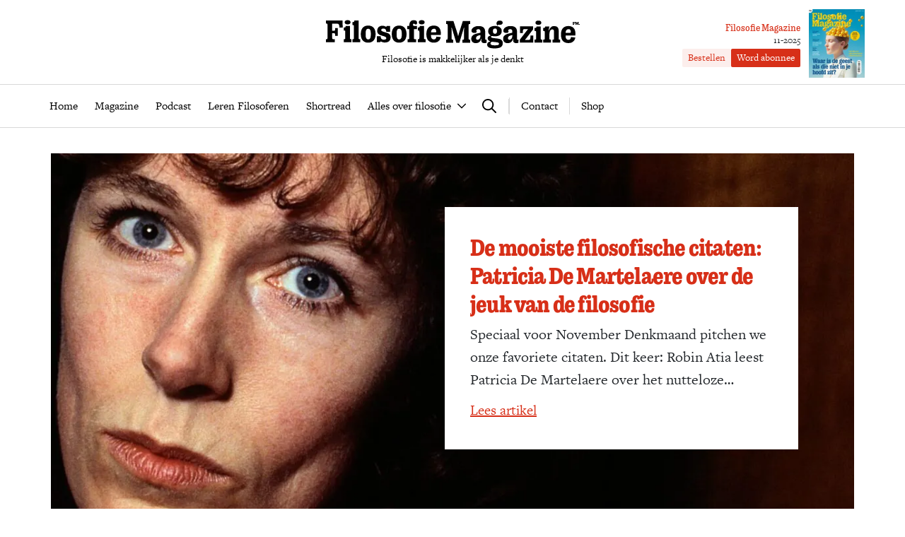

--- FILE ---
content_type: text/html; charset=UTF-8
request_url: https://www.filosofie.nl/
body_size: 29188
content:
<!DOCTYPE html>
<html lang="nl">
<head>
  <title>Filosofie Magazine - Filosoferen is makkelijker als je denkt</title>
  <meta name="viewport" content="width=device-width, initial-scale=1">
  <meta http-equiv="X-UA-Compatible" content="IE=edge">
  <meta charset="UTF-8">

    

<link rel="icon" type="image/png" href="https://www.filosofie.nl/assets/novio/img/favicon/favicon-96x96.png" sizes="96x96" />
<link rel="icon" type="image/svg+xml" href="https://www.filosofie.nl/assets/novio/img/favicon/favicon.svg" />
<link rel="shortcut icon" href="https://www.filosofie.nl/assets/novio/img/favicon/favicon.ico" />
<link rel="apple-touch-icon" sizes="180x180" href="https://www.filosofie.nl/assets/novio/img/favicon/apple-touch-icon.png" />
<meta name="apple-mobile-web-app-title" content="Filosofie" />
<link rel="manifest" href="https://www.filosofie.nl/assets/novio/img/favicon/site.webmanifest" />
    <script type="text/javascript">(function(){(function(e,r){var t=document.createElement("link");t.rel="preconnect";t.as="script";var n=document.createElement("link");n.rel="dns-prefetch";n.as="script";var i=document.createElement("script");i.id="spcloader";i.type="text/javascript";i["async"]=true;i.charset="utf-8";var o="https://sdk.privacy-center.org/"+e+"/loader.js?target_type=notice&target="+r;if(window.didomiConfig&&window.didomiConfig.user){var a=window.didomiConfig.user;var c=a.country;var d=a.region;if(c){o=o+"&country="+c;if(d){o=o+"&region="+d}}}t.href="https://sdk.privacy-center.org/";n.href="https://sdk.privacy-center.org/";i.src=o;var s=document.getElementsByTagName("script")[0];s.parentNode.insertBefore(t,s);s.parentNode.insertBefore(n,s);s.parentNode.insertBefore(i,s)})("bf144102-85db-4efa-85c4-adc678881a11","HKrUNz69")})();</script>

  <meta name='robots' content='index, follow, max-image-preview:large, max-snippet:-1, max-video-preview:-1' />

	<!-- This site is optimized with the Yoast SEO Premium plugin v25.4 (Yoast SEO v25.4) - https://yoast.com/wordpress/plugins/seo/ -->
	<meta name="description" content="Waarom omdenken als je ook kunt nadenken? Lees alles over filosofie in Filosofie Magazine en op filosofie.nl." />
	<link rel="canonical" href="https://www.filosofie.nl/" />
	<meta property="og:locale" content="nl_NL" />
	<meta property="og:type" content="website" />
	<meta property="og:title" content="Home" />
	<meta property="og:description" content="Waarom omdenken als je ook kunt nadenken? Lees alles over filosofie in Filosofie Magazine en op filosofie.nl." />
	<meta property="og:url" content="https://www.filosofie.nl/" />
	<meta property="og:site_name" content="Filosofie Magazine" />
	<meta property="article:publisher" content="https://www.facebook.com/FilosofieMagazine/" />
	<meta property="article:modified_time" content="2025-11-28T15:34:03+00:00" />
	<meta property="og:image" content="https://www.filosofie.nl/app/uploads/2024/10/FM-24-1014-Social-Media-Avatar.png" />
	<meta property="og:image:width" content="1024" />
	<meta property="og:image:height" content="1024" />
	<meta property="og:image:type" content="image/png" />
	<meta name="twitter:card" content="summary_large_image" />
	<meta name="twitter:site" content="@filomag" />
	<script type="application/ld+json" class="yoast-schema-graph">{"@context":"https://schema.org","@graph":[{"@type":"WebPage","@id":"https://www.filosofie.nl/","url":"https://www.filosofie.nl/","name":"Filosofie Magazine - Filosoferen is makkelijker als je denkt","isPartOf":{"@id":"https://www.filosofie.nl/#website"},"about":{"@id":"https://www.filosofie.nl/#organization"},"primaryImageOfPage":{"@id":"https://www.filosofie.nl/#primaryimage"},"image":{"@id":"https://www.filosofie.nl/#primaryimage"},"thumbnailUrl":"https://www.filosofie.nl/app/uploads/2024/10/FM-24-1014-Social-Media-Avatar.png","datePublished":"2021-12-21T08:35:26+00:00","dateModified":"2025-11-28T15:34:03+00:00","description":"Waarom omdenken als je ook kunt nadenken? Lees alles over filosofie in Filosofie Magazine en op filosofie.nl.","breadcrumb":{"@id":"https://www.filosofie.nl/#breadcrumb"},"inLanguage":"nl","potentialAction":[{"@type":"ReadAction","target":["https://www.filosofie.nl/"]}]},{"@type":"ImageObject","inLanguage":"nl","@id":"https://www.filosofie.nl/#primaryimage","url":"https://www.filosofie.nl/app/uploads/2024/10/FM-24-1014-Social-Media-Avatar.png","contentUrl":"https://www.filosofie.nl/app/uploads/2024/10/FM-24-1014-Social-Media-Avatar.png","width":1024,"height":1024,"caption":"Filosofie Magazine FM logo"},{"@type":"BreadcrumbList","@id":"https://www.filosofie.nl/#breadcrumb","itemListElement":[{"@type":"ListItem","position":1,"name":"Home"}]},{"@type":"WebSite","@id":"https://www.filosofie.nl/#website","url":"https://www.filosofie.nl/","name":"Filosofie Magazine","description":"Filosofie is makkelijker als je denkt","publisher":{"@id":"https://www.filosofie.nl/#organization"},"potentialAction":[{"@type":"SearchAction","target":{"@type":"EntryPoint","urlTemplate":"https://www.filosofie.nl/?s={search_term_string}"},"query-input":{"@type":"PropertyValueSpecification","valueRequired":true,"valueName":"search_term_string"}}],"inLanguage":"nl"},{"@type":"Organization","@id":"https://www.filosofie.nl/#organization","name":"Filosofie Magazine","url":"https://www.filosofie.nl/","logo":{"@type":"ImageObject","inLanguage":"nl","@id":"https://www.filosofie.nl/#/schema/logo/image/","url":"https://www.filosofie.nl/app/uploads/2022/05/filosofie-magazine-logo.jpg","contentUrl":"https://www.filosofie.nl/app/uploads/2022/05/filosofie-magazine-logo.jpg","width":819,"height":289,"caption":"Filosofie Magazine"},"image":{"@id":"https://www.filosofie.nl/#/schema/logo/image/"},"sameAs":["https://www.facebook.com/FilosofieMagazine/","https://x.com/filomag","https://www.instagram.com/filosofiemagazine/","https://www.linkedin.com/company/filosofie-magazine","https://www.youtube.com/channel/UCbFO-sZF0UpyS7qcPriqtjw","https://nl.wikipedia.org/wiki/Filosofie_Magazine"]}]}</script>
	<meta name="google-site-verification" content="FH5_x5CO9WxfzvFzXn9iFyoLs3qcVySysqxZcow0bOs" />
	<!-- / Yoast SEO Premium plugin. -->


<link rel='dns-prefetch' href='//a.omappapi.com' />
<link rel='dns-prefetch' href='//use.typekit.net' />
<link rel='stylesheet' id='wp-block-library-css' href='https://www.filosofie.nl/wp/wp-includes/css/dist/block-library/style.min.css?ver=6.6.2' type='text/css' media='all' />
<style id='wp-block-library-theme-inline-css' type='text/css'>
.wp-block-audio :where(figcaption){color:#555;font-size:13px;text-align:center}.is-dark-theme .wp-block-audio :where(figcaption){color:#ffffffa6}.wp-block-audio{margin:0 0 1em}.wp-block-code{border:1px solid #ccc;border-radius:4px;font-family:Menlo,Consolas,monaco,monospace;padding:.8em 1em}.wp-block-embed :where(figcaption){color:#555;font-size:13px;text-align:center}.is-dark-theme .wp-block-embed :where(figcaption){color:#ffffffa6}.wp-block-embed{margin:0 0 1em}.blocks-gallery-caption{color:#555;font-size:13px;text-align:center}.is-dark-theme .blocks-gallery-caption{color:#ffffffa6}:root :where(.wp-block-image figcaption){color:#555;font-size:13px;text-align:center}.is-dark-theme :root :where(.wp-block-image figcaption){color:#ffffffa6}.wp-block-image{margin:0 0 1em}.wp-block-pullquote{border-bottom:4px solid;border-top:4px solid;color:currentColor;margin-bottom:1.75em}.wp-block-pullquote cite,.wp-block-pullquote footer,.wp-block-pullquote__citation{color:currentColor;font-size:.8125em;font-style:normal;text-transform:uppercase}.wp-block-quote{border-left:.25em solid;margin:0 0 1.75em;padding-left:1em}.wp-block-quote cite,.wp-block-quote footer{color:currentColor;font-size:.8125em;font-style:normal;position:relative}.wp-block-quote.has-text-align-right{border-left:none;border-right:.25em solid;padding-left:0;padding-right:1em}.wp-block-quote.has-text-align-center{border:none;padding-left:0}.wp-block-quote.is-large,.wp-block-quote.is-style-large,.wp-block-quote.is-style-plain{border:none}.wp-block-search .wp-block-search__label{font-weight:700}.wp-block-search__button{border:1px solid #ccc;padding:.375em .625em}:where(.wp-block-group.has-background){padding:1.25em 2.375em}.wp-block-separator.has-css-opacity{opacity:.4}.wp-block-separator{border:none;border-bottom:2px solid;margin-left:auto;margin-right:auto}.wp-block-separator.has-alpha-channel-opacity{opacity:1}.wp-block-separator:not(.is-style-wide):not(.is-style-dots){width:100px}.wp-block-separator.has-background:not(.is-style-dots){border-bottom:none;height:1px}.wp-block-separator.has-background:not(.is-style-wide):not(.is-style-dots){height:2px}.wp-block-table{margin:0 0 1em}.wp-block-table td,.wp-block-table th{word-break:normal}.wp-block-table :where(figcaption){color:#555;font-size:13px;text-align:center}.is-dark-theme .wp-block-table :where(figcaption){color:#ffffffa6}.wp-block-video :where(figcaption){color:#555;font-size:13px;text-align:center}.is-dark-theme .wp-block-video :where(figcaption){color:#ffffffa6}.wp-block-video{margin:0 0 1em}:root :where(.wp-block-template-part.has-background){margin-bottom:0;margin-top:0;padding:1.25em 2.375em}
</style>
<style id='safe-svg-svg-icon-style-inline-css' type='text/css'>
.safe-svg-cover{text-align:center}.safe-svg-cover .safe-svg-inside{display:inline-block;max-width:100%}.safe-svg-cover svg{height:100%;max-height:100%;max-width:100%;width:100%}

</style>
<style id='global-styles-inline-css' type='text/css'>
:root{--wp--preset--aspect-ratio--square: 1;--wp--preset--aspect-ratio--4-3: 4/3;--wp--preset--aspect-ratio--3-4: 3/4;--wp--preset--aspect-ratio--3-2: 3/2;--wp--preset--aspect-ratio--2-3: 2/3;--wp--preset--aspect-ratio--16-9: 16/9;--wp--preset--aspect-ratio--9-16: 9/16;--wp--preset--color--black: #000000;--wp--preset--color--cyan-bluish-gray: #abb8c3;--wp--preset--color--white: #ffffff;--wp--preset--color--pale-pink: #f78da7;--wp--preset--color--vivid-red: #cf2e2e;--wp--preset--color--luminous-vivid-orange: #ff6900;--wp--preset--color--luminous-vivid-amber: #fcb900;--wp--preset--color--light-green-cyan: #7bdcb5;--wp--preset--color--vivid-green-cyan: #00d084;--wp--preset--color--pale-cyan-blue: #8ed1fc;--wp--preset--color--vivid-cyan-blue: #0693e3;--wp--preset--color--vivid-purple: #9b51e0;--wp--preset--gradient--vivid-cyan-blue-to-vivid-purple: linear-gradient(135deg,rgba(6,147,227,1) 0%,rgb(155,81,224) 100%);--wp--preset--gradient--light-green-cyan-to-vivid-green-cyan: linear-gradient(135deg,rgb(122,220,180) 0%,rgb(0,208,130) 100%);--wp--preset--gradient--luminous-vivid-amber-to-luminous-vivid-orange: linear-gradient(135deg,rgba(252,185,0,1) 0%,rgba(255,105,0,1) 100%);--wp--preset--gradient--luminous-vivid-orange-to-vivid-red: linear-gradient(135deg,rgba(255,105,0,1) 0%,rgb(207,46,46) 100%);--wp--preset--gradient--very-light-gray-to-cyan-bluish-gray: linear-gradient(135deg,rgb(238,238,238) 0%,rgb(169,184,195) 100%);--wp--preset--gradient--cool-to-warm-spectrum: linear-gradient(135deg,rgb(74,234,220) 0%,rgb(151,120,209) 20%,rgb(207,42,186) 40%,rgb(238,44,130) 60%,rgb(251,105,98) 80%,rgb(254,248,76) 100%);--wp--preset--gradient--blush-light-purple: linear-gradient(135deg,rgb(255,206,236) 0%,rgb(152,150,240) 100%);--wp--preset--gradient--blush-bordeaux: linear-gradient(135deg,rgb(254,205,165) 0%,rgb(254,45,45) 50%,rgb(107,0,62) 100%);--wp--preset--gradient--luminous-dusk: linear-gradient(135deg,rgb(255,203,112) 0%,rgb(199,81,192) 50%,rgb(65,88,208) 100%);--wp--preset--gradient--pale-ocean: linear-gradient(135deg,rgb(255,245,203) 0%,rgb(182,227,212) 50%,rgb(51,167,181) 100%);--wp--preset--gradient--electric-grass: linear-gradient(135deg,rgb(202,248,128) 0%,rgb(113,206,126) 100%);--wp--preset--gradient--midnight: linear-gradient(135deg,rgb(2,3,129) 0%,rgb(40,116,252) 100%);--wp--preset--font-size--small: 13px;--wp--preset--font-size--medium: 20px;--wp--preset--font-size--large: 36px;--wp--preset--font-size--x-large: 42px;--wp--preset--font-size--normal: 21px;--wp--preset--font-size--intro: 24px;--wp--preset--spacing--20: 0.44rem;--wp--preset--spacing--30: 0.67rem;--wp--preset--spacing--40: 1rem;--wp--preset--spacing--50: 1.5rem;--wp--preset--spacing--60: 2.25rem;--wp--preset--spacing--70: 3.38rem;--wp--preset--spacing--80: 5.06rem;--wp--preset--shadow--natural: 6px 6px 9px rgba(0, 0, 0, 0.2);--wp--preset--shadow--deep: 12px 12px 50px rgba(0, 0, 0, 0.4);--wp--preset--shadow--sharp: 6px 6px 0px rgba(0, 0, 0, 0.2);--wp--preset--shadow--outlined: 6px 6px 0px -3px rgba(255, 255, 255, 1), 6px 6px rgba(0, 0, 0, 1);--wp--preset--shadow--crisp: 6px 6px 0px rgba(0, 0, 0, 1);}p{--wp--preset--font-size--normal: 21px;--wp--preset--font-size--intro: 24px;}:root { --wp--style--global--content-size: 1000px;--wp--style--global--wide-size: 1000px; }:where(body) { margin: 0; }.wp-site-blocks > .alignleft { float: left; margin-right: 2em; }.wp-site-blocks > .alignright { float: right; margin-left: 2em; }.wp-site-blocks > .aligncenter { justify-content: center; margin-left: auto; margin-right: auto; }:where(.is-layout-flex){gap: 0.5em;}:where(.is-layout-grid){gap: 0.5em;}.is-layout-flow > .alignleft{float: left;margin-inline-start: 0;margin-inline-end: 2em;}.is-layout-flow > .alignright{float: right;margin-inline-start: 2em;margin-inline-end: 0;}.is-layout-flow > .aligncenter{margin-left: auto !important;margin-right: auto !important;}.is-layout-constrained > .alignleft{float: left;margin-inline-start: 0;margin-inline-end: 2em;}.is-layout-constrained > .alignright{float: right;margin-inline-start: 2em;margin-inline-end: 0;}.is-layout-constrained > .aligncenter{margin-left: auto !important;margin-right: auto !important;}.is-layout-constrained > :where(:not(.alignleft):not(.alignright):not(.alignfull)){max-width: var(--wp--style--global--content-size);margin-left: auto !important;margin-right: auto !important;}.is-layout-constrained > .alignwide{max-width: var(--wp--style--global--wide-size);}body .is-layout-flex{display: flex;}.is-layout-flex{flex-wrap: wrap;align-items: center;}.is-layout-flex > :is(*, div){margin: 0;}body .is-layout-grid{display: grid;}.is-layout-grid > :is(*, div){margin: 0;}body{padding-top: 0px;padding-right: 0px;padding-bottom: 0px;padding-left: 0px;}:root :where(.wp-element-button, .wp-block-button__link){background-color: #32373c;border-width: 0;color: #fff;font-family: inherit;font-size: inherit;line-height: inherit;padding: calc(0.667em + 2px) calc(1.333em + 2px);text-decoration: none;}.has-black-color{color: var(--wp--preset--color--black) !important;}.has-cyan-bluish-gray-color{color: var(--wp--preset--color--cyan-bluish-gray) !important;}.has-white-color{color: var(--wp--preset--color--white) !important;}.has-pale-pink-color{color: var(--wp--preset--color--pale-pink) !important;}.has-vivid-red-color{color: var(--wp--preset--color--vivid-red) !important;}.has-luminous-vivid-orange-color{color: var(--wp--preset--color--luminous-vivid-orange) !important;}.has-luminous-vivid-amber-color{color: var(--wp--preset--color--luminous-vivid-amber) !important;}.has-light-green-cyan-color{color: var(--wp--preset--color--light-green-cyan) !important;}.has-vivid-green-cyan-color{color: var(--wp--preset--color--vivid-green-cyan) !important;}.has-pale-cyan-blue-color{color: var(--wp--preset--color--pale-cyan-blue) !important;}.has-vivid-cyan-blue-color{color: var(--wp--preset--color--vivid-cyan-blue) !important;}.has-vivid-purple-color{color: var(--wp--preset--color--vivid-purple) !important;}.has-black-background-color{background-color: var(--wp--preset--color--black) !important;}.has-cyan-bluish-gray-background-color{background-color: var(--wp--preset--color--cyan-bluish-gray) !important;}.has-white-background-color{background-color: var(--wp--preset--color--white) !important;}.has-pale-pink-background-color{background-color: var(--wp--preset--color--pale-pink) !important;}.has-vivid-red-background-color{background-color: var(--wp--preset--color--vivid-red) !important;}.has-luminous-vivid-orange-background-color{background-color: var(--wp--preset--color--luminous-vivid-orange) !important;}.has-luminous-vivid-amber-background-color{background-color: var(--wp--preset--color--luminous-vivid-amber) !important;}.has-light-green-cyan-background-color{background-color: var(--wp--preset--color--light-green-cyan) !important;}.has-vivid-green-cyan-background-color{background-color: var(--wp--preset--color--vivid-green-cyan) !important;}.has-pale-cyan-blue-background-color{background-color: var(--wp--preset--color--pale-cyan-blue) !important;}.has-vivid-cyan-blue-background-color{background-color: var(--wp--preset--color--vivid-cyan-blue) !important;}.has-vivid-purple-background-color{background-color: var(--wp--preset--color--vivid-purple) !important;}.has-black-border-color{border-color: var(--wp--preset--color--black) !important;}.has-cyan-bluish-gray-border-color{border-color: var(--wp--preset--color--cyan-bluish-gray) !important;}.has-white-border-color{border-color: var(--wp--preset--color--white) !important;}.has-pale-pink-border-color{border-color: var(--wp--preset--color--pale-pink) !important;}.has-vivid-red-border-color{border-color: var(--wp--preset--color--vivid-red) !important;}.has-luminous-vivid-orange-border-color{border-color: var(--wp--preset--color--luminous-vivid-orange) !important;}.has-luminous-vivid-amber-border-color{border-color: var(--wp--preset--color--luminous-vivid-amber) !important;}.has-light-green-cyan-border-color{border-color: var(--wp--preset--color--light-green-cyan) !important;}.has-vivid-green-cyan-border-color{border-color: var(--wp--preset--color--vivid-green-cyan) !important;}.has-pale-cyan-blue-border-color{border-color: var(--wp--preset--color--pale-cyan-blue) !important;}.has-vivid-cyan-blue-border-color{border-color: var(--wp--preset--color--vivid-cyan-blue) !important;}.has-vivid-purple-border-color{border-color: var(--wp--preset--color--vivid-purple) !important;}.has-vivid-cyan-blue-to-vivid-purple-gradient-background{background: var(--wp--preset--gradient--vivid-cyan-blue-to-vivid-purple) !important;}.has-light-green-cyan-to-vivid-green-cyan-gradient-background{background: var(--wp--preset--gradient--light-green-cyan-to-vivid-green-cyan) !important;}.has-luminous-vivid-amber-to-luminous-vivid-orange-gradient-background{background: var(--wp--preset--gradient--luminous-vivid-amber-to-luminous-vivid-orange) !important;}.has-luminous-vivid-orange-to-vivid-red-gradient-background{background: var(--wp--preset--gradient--luminous-vivid-orange-to-vivid-red) !important;}.has-very-light-gray-to-cyan-bluish-gray-gradient-background{background: var(--wp--preset--gradient--very-light-gray-to-cyan-bluish-gray) !important;}.has-cool-to-warm-spectrum-gradient-background{background: var(--wp--preset--gradient--cool-to-warm-spectrum) !important;}.has-blush-light-purple-gradient-background{background: var(--wp--preset--gradient--blush-light-purple) !important;}.has-blush-bordeaux-gradient-background{background: var(--wp--preset--gradient--blush-bordeaux) !important;}.has-luminous-dusk-gradient-background{background: var(--wp--preset--gradient--luminous-dusk) !important;}.has-pale-ocean-gradient-background{background: var(--wp--preset--gradient--pale-ocean) !important;}.has-electric-grass-gradient-background{background: var(--wp--preset--gradient--electric-grass) !important;}.has-midnight-gradient-background{background: var(--wp--preset--gradient--midnight) !important;}.has-small-font-size{font-size: var(--wp--preset--font-size--small) !important;}.has-medium-font-size{font-size: var(--wp--preset--font-size--medium) !important;}.has-large-font-size{font-size: var(--wp--preset--font-size--large) !important;}.has-x-large-font-size{font-size: var(--wp--preset--font-size--x-large) !important;}.has-normal-font-size{font-size: var(--wp--preset--font-size--normal) !important;}.has-intro-font-size{font-size: var(--wp--preset--font-size--intro) !important;}p.has-normal-font-size{font-size: var(--wp--preset--font-size--normal) !important;}p.has-intro-font-size{font-size: var(--wp--preset--font-size--intro) !important;}
:where(.wp-block-post-template.is-layout-flex){gap: 1.25em;}:where(.wp-block-post-template.is-layout-grid){gap: 1.25em;}
:where(.wp-block-columns.is-layout-flex){gap: 2em;}:where(.wp-block-columns.is-layout-grid){gap: 2em;}
:root :where(.wp-block-pullquote){font-size: 1.5em;line-height: 1.6;}
</style>
<link rel='stylesheet' id='wpfe-authentication-css' href='https://www.filosofie.nl/app/plugins/wp-fnl-ecommerce/assets/css/authentication.css?ver=7.0.2' type='text/css' media='all' />
<link rel='stylesheet' id='theme-css' href='https://www.filosofie.nl/assets/novio/css/styles.min.css?ver=mi4d93dp' type='text/css' media='all' />
<link rel='stylesheet' id='fa-css' href='https://www.filosofie.nl/assets/novio/css/styles-fa.min.css?ver=mi4d93dp' type='text/css' media='all' />
<link rel='stylesheet' id='adobe-fonts-css' href='https://use.typekit.net/mjh4iny.css?ver=mi4d93dp' type='text/css' media='all' />
<script type="text/javascript" src="https://www.filosofie.nl/assets/novio/js/jquery.min.js?ver=mi4d93dp" id="jquery-js"></script>
<script type="text/javascript" src="https://www.filosofie.nl/app/plugins/wp-fnl-ecommerce/assets/js/wpfe-paywall.js?ver=7.0.2" id="wpfe-paywall-js-js"></script>
<script type="text/javascript" id="wpfe-paywall-js-js-after">
/* <![CDATA[ */
var wpfePaywalledClassSelector = ".wpfe_paywalled";
/* ]]> */
</script>
<script type="text/javascript" src="https://www.filosofie.nl/assets/novio/js/jquery.dfp.min.js?ver=mi4d93dp" id="dfp-ads-js"></script>
<link rel="https://api.w.org/" href="https://www.filosofie.nl/wp-json/" /><link rel="alternate" title="JSON" type="application/json" href="https://www.filosofie.nl/wp-json/wp/v2/pages/10" /><link rel='shortlink' href='https://www.filosofie.nl/' />
<link rel="alternate" title="oEmbed (JSON)" type="application/json+oembed" href="https://www.filosofie.nl/wp-json/oembed/1.0/embed?url=https%3A%2F%2Fwww.filosofie.nl%2F" />
<link rel="alternate" title="oEmbed (XML)" type="text/xml+oembed" href="https://www.filosofie.nl/wp-json/oembed/1.0/embed?url=https%3A%2F%2Fwww.filosofie.nl%2F&#038;format=xml" />
<link rel="alternate" type="application/rss+xml" title="RSS" href="https://www.filosofie.nl/feed/" /><link rel="icon" href="https://www.filosofie.nl/app/uploads/2025/03/Logo-Filosofie-Magazine-Monogram-512px-150x150.jpg" sizes="32x32" />
<link rel="icon" href="https://www.filosofie.nl/app/uploads/2025/03/Logo-Filosofie-Magazine-Monogram-512px-300x300.jpg" sizes="192x192" />
<link rel="apple-touch-icon" href="https://www.filosofie.nl/app/uploads/2025/03/Logo-Filosofie-Magazine-Monogram-512px-300x300.jpg" />
<meta name="msapplication-TileImage" content="https://www.filosofie.nl/app/uploads/2025/03/Logo-Filosofie-Magazine-Monogram-512px-300x300.jpg" />
<link rel="preconnect" crossorigin href="https://www.googletagmanager.com">
  <link rel="preconnect" crossorigin href="https://www.google-analytics.com">

  <link rel="preload" href="/assets/novio/fonts/apercu/apercu-bold.woff" as="font" type="font/woff2" crossorigin><script>
        window.dataLayer = window.dataLayer || [];
        
        const projectDataLayerConfig = [{"event":"config","config_params":{"platform_environment":"production"},"user_params":{"user_login_status":"Guest","user_id":undefined,"user_abo_detail":undefined},"event_params":{"event_type":"config"}}];
        projectDataLayerConfig.forEach(function (layer) {
          window.dataLayer.push(layer);
        });
      </script>
      <script>
        dataLayer.push({
          'user_type': 'Anoniem',
          'event': 'login'
        });
    </script>
    <script>(function(w,d,s,l,i){w[l]=w[l]||[];w[l].push({'gtm.start':new Date().getTime(),event:'gtm.js'});var f=d.getElementsByTagName(s)[0],j=d.createElement(s),dl=l!='dataLayer'?'&l='+l:'';j.async=true;j.src='https://www.googletagmanager.com/gtm.js?id='+i+dl;f.parentNode.insertBefore(j,f);})(window,document,'script','dataLayer','GTM-TRLMCKW');</script><script type="text/javascript">const dfpID = '12463988';</script>
      <script async id="ebx" src="//applets.ebxcdn.com/ebx.js"></script>
</head>
<body class="home page-template-default page page-id-10 wp-embed-responsive  ">
  <noscript><iframe src="https://www.googletagmanager.com/ns.html?id=GTM-TRLMCKW" height="0" width="0" style="display:none;visibility:hidden"></iframe></noscript>
  <script>
    const projectDataLayer = [{"page_params":null,"event_params":null},{"event":"page_view","page_params":{"page_type":"Homepage"},"event_params":{"event_type":"page_view","content_id":10,"content_name":"Home","content_group":"page","content_author":"","content_modified_date":"2025-11-28 16:34:03","content_publish_date":"2021-12-21 09:35:26","content_paywall":null}},{"event_params":null},{"event":"view_content","page_params":[],"event_params":{"event_type":"content","content_id":10,"content_name":"Home","content_group":"page","content_author":"","content_modified_date":"2025-11-28 16:34:03","content_publish_date":"2021-12-21 09:35:26","content_paywall":null}},{"event_params":null}];
    projectDataLayer.forEach(function (layer) {
      window.dataLayer.push(layer);
    });
  </script>
<nav><a class="c-skiplink" href="#main">Naar hoofdinhoud springen</a><a class="c-skiplink" href="#footer">Naar footer springen</a></nav><div class="s-wrapper "><header class="s-header js-header has-open-search"><div class="s-container-wide"><div class="s-header__container"><a href="/" title="Filosofie Magazine" class="s-header__logo"><div class="s-header__logo-mobile"><img src="https://www.filosofie.nl/assets/novio/img/logo-mobile.svg" alt="Logo" /></div><div class="s-header__logo-desktop"><img src="https://www.filosofie.nl/assets/novio/img/logo.svg" alt="Logo" /></div><p class="s-header__logo-description">Filosofie is makkelijker als je denkt</p></a><div class="s-header__right"><a href="https://shop.filosofie.nl/actie-abonnementen"
                       id=""
                       class="c-button c-button__header">Word abonnee</a><div class="c-menu__item c-menu-login__main-item js-menu-item js-has-submenu js-is-login-menu "><a href="https://www.filosofie.nl/account/login/?redirect_url=https%3A%2F%2Fwww.filosofie.nl%2F" class="c-menu-login__link js-submenu-open"><div class="c-login-button c-login-button--mobile"><div class="c-login-button__icons"><div class="c-login-button__icons-inner"><svg xmlns="http://www.w3.org/2000/svg" viewBox="0 0 448 512"><path d="M304 128a80 80 0 1 0 -160 0 80 80 0 1 0 160 0zM96 128a128 128 0 1 1 256 0A128 128 0 1 1 96 128zM49.3 464l349.5 0c-8.9-63.3-63.3-112-129-112l-91.4 0c-65.7 0-120.1 48.7-129 112zM0 482.3C0 383.8 79.8 304 178.3 304l91.4 0C368.2 304 448 383.8 448 482.3c0 16.4-13.3 29.7-29.7 29.7L29.7 512C13.3 512 0 498.7 0 482.3z" fill="currentColor" /></svg><svg xmlns="http://www.w3.org/2000/svg" viewBox="0 0 384 512"><path d="M342.6 150.6c12.5-12.5 12.5-32.8 0-45.3s-32.8-12.5-45.3 0L192 210.7 86.6 105.4c-12.5-12.5-32.8-12.5-45.3 0s-12.5 32.8 0 45.3L146.7 256 41.4 361.4c-12.5 12.5-12.5 32.8 0 45.3s32.8 12.5 45.3 0L192 301.3 297.4 406.6c12.5 12.5 32.8 12.5 45.3 0s12.5-32.8 0-45.3L237.3 256 342.6 150.6z" fill="currentColor" /></svg></div></div><span class="c-login-button__label">Account</span></div><div class="c-login-button c-login-button--desktop"><span class="c-login-button__label">
          Inloggen
      </span></div></a></div><button class="c-hamburger-button js-menu-toggle"><div class="c-hamburger"><span></span><span></span></div><span class="c-hamburger-label c-hamburger-label--open">Menu</span><span class="c-hamburger-label c-hamburger-label--close">Sluit</span></button></div><div class="s-header__abbo"><div class="c-latest-magazine-header"><div class="c-latest-magazine-header__text"><span class="c-latest-magazine-header__title">Filosofie Magazine</span><span class="c-latest-magazine-header__magazine-name">11-2025</span><div class="c-latest-magazine-header__buttons"><a href="https://shop.filosofie.nl/filosofie-magazine-nieuwste-editie"
                   class="c-button c-button--small c-button--light">Bestellen</a><a href="https://shop.filosofie.nl/actie-abonnementen"
                   class="c-button c-button--small">Word abonnee</a></div></div><a href="https://shop.filosofie.nl/filosofie-magazine-nieuwste-editie"><div class="c-latest-magazine-header__image"><picture><source type="image/webp"
                            srcset="
                                                                                                                                                                                                                                                                                                                                                                                                                                                                                    https://www.filosofie.nl/app/uploads/2025/10/FM11_001000_Cover_ok-194x239-79x97-c-default.webp 79w, 
                                    https://www.filosofie.nl/app/uploads/2025/10/FM11_001000_Cover_ok-194x239-158x194-c-default.webp 158w
                                                                                                                "
                            sizes="
                                                                                                    100vw"
                    ><source 
                            srcset="
                                                                                                                                                                                                                                                                                                                                                                                                                                                                                    https://www.filosofie.nl/app/uploads/2025/10/FM11_001000_Cover_ok-194x239-79x97-c-default.jpg 79w, 
                                    https://www.filosofie.nl/app/uploads/2025/10/FM11_001000_Cover_ok-194x239-158x194-c-default.jpg 158w
                                                                                                                "
                            sizes="
                                                                                                    100vw"
                    ><img src="https://www.filosofie.nl/app/uploads/2025/10/FM11_001000_Cover_ok.jpg"
                         alt="Filosofie Magazine waar is de geest als die niet in je hoofd zit"
                           width="79" height="97" /></picture></div></a></div></div></div></div></header><div class="s-menu js-menu"><div class="s-container-wide"><div class="s-menu__wrapper"><div class="s-menu__default"><nav class="c-menu"><div class="c-menu__container"><div class="c-menu__item js-menu-item   menu-item menu-item-type-post_type menu-item-object-page menu-item-home current-menu-item page_item page-item-10 current_page_item menu-item-16591"><a href="https://www.filosofie.nl/" title="Home" class="c-menu__link " ><span>
                    Home
                  </span></a></div><div class="c-menu__item js-menu-item   menu-item menu-item-type-post_type menu-item-object-page menu-item-16550"><a href="https://www.filosofie.nl/magazines/" title="Magazine" class="c-menu__link " ><span>
                    Magazine
                  </span></a></div><div class="c-menu__item js-menu-item   menu-item menu-item-type-post_type menu-item-object-page menu-item-95629"><a href="https://www.filosofie.nl/podcast/" title="Podcast" class="c-menu__link " ><span>
                    Podcast
                  </span></a></div><div class="c-menu__item js-menu-item   menu-item menu-item-type-custom menu-item-object-custom menu-item-44883"><a href="https://www.filosofie.nl/leren-filosoferen/" title="Leren Filosoferen" class="c-menu__link " ><span>
                    Leren Filosoferen
                  </span></a></div><div class="c-menu__item js-menu-item   menu-item menu-item-type-custom menu-item-object-custom menu-item-44882"><a href="https://www.filosofie.nl/vraagstukken/shortread/" title="Shortread" class="c-menu__link " ><span>
                    Shortread
                  </span></a></div><div class="c-menu__item js-menu-item c-menu__item--has-children js-has-submenu  menu-item menu-item-type-custom menu-item-object-custom menu-item-86632 menu-item-has-children"><a href="#" title="Alles over filosofie" class="c-menu__link " ><span>
                    Alles over filosofie
                  </span><button class="c-menu__submenu-button c-menu__submenu-button--desktop js-submenu-open"><?xml version="1.0" encoding="UTF-8"?><svg width="16px" height="10px" viewBox="0 0 16 10" version="1.1" xmlns="http://www.w3.org/2000/svg" xmlns:xlink="http://www.w3.org/1999/xlink"><title>Path 5</title><g id="Symbols" stroke="none" stroke-width="1" fill="none" fill-rule="evenodd" stroke-linecap="round" stroke-linejoin="round"><g id="header/scroll" transform="translate(-756.000000, -40.000000)" stroke="currentColor" stroke-width="2"><polyline id="Path-5" points="757 41.5 764 48.5 771 41.5"></polyline></g></g></svg></button></a><button class="c-menu__submenu-button c-menu__submenu-button--mobile js-submenu-open"><svg width="24" height="24" viewBox="0 0 24 24" fill="none" xmlns="http://www.w3.org/2000/svg"><path d="M17.6641 11.3359C18.0156 11.7266 18.0156 12.3125 17.6641 12.6641L10.1641 20.1641C9.77344 20.5547 9.1875 20.5547 8.83594 20.1641C8.44531 19.8125 8.44531 19.2266 8.83594 18.875L15.6719 12.0391L8.83594 5.16406C8.44531 4.8125 8.44531 4.22656 8.83594 3.875C9.1875 3.48438 9.77344 3.48438 10.125 3.875L17.6641 11.3359Z" fill="currentColor"/></svg></button><div class="c-menu__submenu js-submenu"><button class="c-menu__submenu-close js-submenu-close"><svg width="24" height="24" viewBox="0 0 24 24" fill="none" xmlns="http://www.w3.org/2000/svg"><path d="M6.33594 11.3359L13.8359 3.875C14.1875 3.48438 14.7734 3.48438 15.1641 3.875C15.5156 4.22656 15.5156 4.8125 15.1641 5.16406L8.28906 12L15.125 18.875C15.5156 19.2266 15.5156 19.8125 15.125 20.1641C14.7734 20.5547 14.1875 20.5547 13.8359 20.1641L6.33594 12.6641C5.94531 12.3125 5.94531 11.7266 6.33594 11.3359Z" fill="currentColor"/></svg><span>Terug</span></button><div class="c-menu__sub-item  menu-item menu-item-type-post_type menu-item-object-page menu-item-16636"><a href="https://www.filosofie.nl/vraagstukken/" title="Vraagstukken"
                                   class="c-menu__link c-menu__link--sub-item" ><span>
                                      Vraagstukken
                                    </span></a></div><div class="c-menu__sub-item  menu-item menu-item-type-post_type_archive menu-item-object-discipline menu-item-16551"><a href="https://www.filosofie.nl/disciplines/" title="Disciplines"
                                   class="c-menu__link c-menu__link--sub-item" ><span>
                                      Disciplines
                                    </span></a></div><div class="c-menu__sub-item  menu-item menu-item-type-custom menu-item-object-custom menu-item-44881"><a href="https://www.filosofie.nl/lexicon/" title="Lexicon"
                                   class="c-menu__link c-menu__link--sub-item" ><span>
                                      Lexicon
                                    </span></a></div><div class="c-menu__sub-item  menu-item menu-item-type-post_type_archive menu-item-object-filosoof menu-item-16552"><a href="https://www.filosofie.nl/filosofen/" title="Filosofen"
                                   class="c-menu__link c-menu__link--sub-item" ><span>
                                      Filosofen
                                    </span></a></div></div></div></div></nav><div class="s-menu__side"><div class="s-menu__search-desktop"></div><div class="s-menu__login"></div><div class="c-menu__item c-menu__item--search"><button class="js-search-open c-search-toggle c-search-toggle--header"><div class="c-menu__link"><svg width="21" height="21" viewBox="0 0 21 21" fill="none" xmlns="http://www.w3.org/2000/svg"><path d="M14.375 8.125C14.375 5.89844 13.1641 3.86719 11.25 2.73438C9.29688 1.60156 6.91406 1.60156 5 2.73438C3.04688 3.86719 1.875 5.89844 1.875 8.125C1.875 10.3906 3.04688 12.4219 5 13.5547C6.91406 14.6875 9.29688 14.6875 11.25 13.5547C13.1641 12.4219 14.375 10.3906 14.375 8.125ZM13.1641 14.5312C11.7578 15.625 10 16.25 8.125 16.25C3.63281 16.25 0 12.6172 0 8.125C0 3.67188 3.63281 0 8.125 0C12.5781 0 16.25 3.67188 16.25 8.125C16.25 10.0391 15.5859 11.7969 14.4922 13.2031L19.7266 18.3984C20.0781 18.7891 20.0781 19.375 19.7266 19.7266C19.3359 20.1172 18.75 20.1172 18.3984 19.7266L13.1641 14.5312Z" fill="currentColor"></path></svg><span>
                  Zoeken
                </span></div></button><div class="s-menu__search"><div class="c-search-form  c-search-form--small"><form class="c-search-form__form" method="get" action="https://www.filosofie.nl" autocomplete="off"><div class="c-search-form__form-container"><div class="c-search-form__icon"><svg width="21" height="21" viewBox="0 0 21 21" fill="none" xmlns="http://www.w3.org/2000/svg"><path d="M14.375 8.125C14.375 5.89844 13.1641 3.86719 11.25 2.73438C9.29688 1.60156 6.91406 1.60156 5 2.73438C3.04688 3.86719 1.875 5.89844 1.875 8.125C1.875 10.3906 3.04688 12.4219 5 13.5547C6.91406 14.6875 9.29688 14.6875 11.25 13.5547C13.1641 12.4219 14.375 10.3906 14.375 8.125ZM13.1641 14.5312C11.7578 15.625 10 16.25 8.125 16.25C3.63281 16.25 0 12.6172 0 8.125C0 3.67188 3.63281 0 8.125 0C12.5781 0 16.25 3.67188 16.25 8.125C16.25 10.0391 15.5859 11.7969 14.4922 13.2031L19.7266 18.3984C20.0781 18.7891 20.0781 19.375 19.7266 19.7266C19.3359 20.1172 18.75 20.1172 18.3984 19.7266L13.1641 14.5312Z" fill="currentColor"></path></svg></div><input type="text"
                name="s"
                placeholder="Zoeken"
                value=""
                class="c-search-form__input"/></div><button type="submit" class="c-button c-button--search">
                            Zoek
                    </button></form></div><button class="js-search-close c-search-toggle__close"><svg width="14" height="14" viewBox="0 0 14 14" fill="none" xmlns="http://www.w3.org/2000/svg"><path d="M12.9766 2.35156L8.28906 7.03906L12.9375 11.6875C13.3281 12.0391 13.3281 12.625 12.9375 12.9766C12.5859 13.3672 12 13.3672 11.6484 12.9766L6.96094 8.32812L2.3125 12.9766C1.96094 13.3672 1.375 13.3672 1.02344 12.9766C0.632812 12.625 0.632812 12.0391 1.02344 11.6484L5.67188 7L1.02344 2.35156C0.632812 2 0.632812 1.41406 1.02344 1.02344C1.375 0.671875 1.96094 0.671875 2.35156 1.02344L7 5.71094L11.6484 1.0625C12 0.671875 12.5859 0.671875 12.9766 1.0625C13.3281 1.41406 13.3281 2 12.9766 2.35156Z" fill="currentColor"></path></svg></button></div></div><nav class="c-menu-main-side"><div class="c-menu-main-side__item c-menu-main-side__item--search"><a href="/?s=" class="c-menu-main-side__link"><svg width="21" height="21" viewBox="0 0 21 21" fill="none" xmlns="http://www.w3.org/2000/svg"><path d="M14.375 8.125C14.375 5.89844 13.1641 3.86719 11.25 2.73438C9.29688 1.60156 6.91406 1.60156 5 2.73438C3.04688 3.86719 1.875 5.89844 1.875 8.125C1.875 10.3906 3.04688 12.4219 5 13.5547C6.91406 14.6875 9.29688 14.6875 11.25 13.5547C13.1641 12.4219 14.375 10.3906 14.375 8.125ZM13.1641 14.5312C11.7578 15.625 10 16.25 8.125 16.25C3.63281 16.25 0 12.6172 0 8.125C0 3.67188 3.63281 0 8.125 0C12.5781 0 16.25 3.67188 16.25 8.125C16.25 10.0391 15.5859 11.7969 14.4922 13.2031L19.7266 18.3984C20.0781 18.7891 20.0781 19.375 19.7266 19.7266C19.3359 20.1172 18.75 20.1172 18.3984 19.7266L13.1641 14.5312Z" fill="currentColor"></path></svg><span class="sr-only">
                Zoeken
              </span></a></div><div class="c-menu-main-side__item c-menu-main-side__item--login"><div class="c-menu__item c-menu-login__main-item js-menu-item js-has-submenu js-is-login-menu "><a href="https://www.filosofie.nl/account/login/?redirect_url=https%3A%2F%2Fwww.filosofie.nl%2F" class="c-menu-login__link js-submenu-open"><div class="c-login-button c-login-button--mobile"><div class="c-login-button__icons"><div class="c-login-button__icons-inner"><svg xmlns="http://www.w3.org/2000/svg" viewBox="0 0 448 512"><path d="M304 128a80 80 0 1 0 -160 0 80 80 0 1 0 160 0zM96 128a128 128 0 1 1 256 0A128 128 0 1 1 96 128zM49.3 464l349.5 0c-8.9-63.3-63.3-112-129-112l-91.4 0c-65.7 0-120.1 48.7-129 112zM0 482.3C0 383.8 79.8 304 178.3 304l91.4 0C368.2 304 448 383.8 448 482.3c0 16.4-13.3 29.7-29.7 29.7L29.7 512C13.3 512 0 498.7 0 482.3z" fill="currentColor" /></svg><svg xmlns="http://www.w3.org/2000/svg" viewBox="0 0 384 512"><path d="M342.6 150.6c12.5-12.5 12.5-32.8 0-45.3s-32.8-12.5-45.3 0L192 210.7 86.6 105.4c-12.5-12.5-32.8-12.5-45.3 0s-12.5 32.8 0 45.3L146.7 256 41.4 361.4c-12.5 12.5-12.5 32.8 0 45.3s32.8 12.5 45.3 0L192 301.3 297.4 406.6c12.5 12.5 32.8 12.5 45.3 0s12.5-32.8 0-45.3L237.3 256 342.6 150.6z" fill="currentColor" /></svg></div></div><span class="c-login-button__label">Account</span></div><div class="c-login-button c-login-button--desktop"><span class="c-login-button__label">
          Inloggen
      </span></div></a></div></div><div class="c-menu-main-side__item  menu-item menu-item-type-post_type menu-item-object-page menu-item-46 "><a href="https://www.filosofie.nl/contact/" title="Contact" class="c-menu-main-side__link" >
                  Contact

                                  </a></div><div class="c-menu-main-side__item  menu-item menu-item-type-custom menu-item-object-custom menu-item-21563 "><a href="https://www.magazineshop.nl/collections/filosofie-magazine" title="Shop" class="c-menu-main-side__link" target="_blank" rel="noopener noreferrer">
                  Shop

                                  </a></div></nav></div><div class="s-menu__footer"></div></div><div class="s-menu__stuck"><a href="/" title="Filosofie Magazine" class="s-menu__logo"><img src="https://www.filosofie.nl/assets/novio/img/logo.svg" alt="Logo" class="s-header__logo" /></a><div class="s-menu__middle"><nav class="c-menu"><div class="c-menu__container"><div class="c-menu__item js-menu-item   menu-item menu-item-type-post_type menu-item-object-page menu-item-home current-menu-item page_item page-item-10 current_page_item menu-item-16591"><a href="https://www.filosofie.nl/" title="Home" class="c-menu__link " ><span>
                    Home
                  </span></a></div><div class="c-menu__item js-menu-item   menu-item menu-item-type-post_type menu-item-object-page menu-item-16550"><a href="https://www.filosofie.nl/magazines/" title="Magazine" class="c-menu__link " ><span>
                    Magazine
                  </span></a></div><div class="c-menu__item js-menu-item   menu-item menu-item-type-post_type menu-item-object-page menu-item-95629"><a href="https://www.filosofie.nl/podcast/" title="Podcast" class="c-menu__link " ><span>
                    Podcast
                  </span></a></div><div class="c-menu__item js-menu-item   menu-item menu-item-type-custom menu-item-object-custom menu-item-44883"><a href="https://www.filosofie.nl/leren-filosoferen/" title="Leren Filosoferen" class="c-menu__link " ><span>
                    Leren Filosoferen
                  </span></a></div><div class="c-menu__item js-menu-item   menu-item menu-item-type-custom menu-item-object-custom menu-item-44882"><a href="https://www.filosofie.nl/vraagstukken/shortread/" title="Shortread" class="c-menu__link " ><span>
                    Shortread
                  </span></a></div><div class="c-menu__item js-menu-item c-menu__item--has-children js-has-submenu  menu-item menu-item-type-custom menu-item-object-custom menu-item-86632 menu-item-has-children"><a href="#" title="Alles over filosofie" class="c-menu__link " ><span>
                    Alles over filosofie
                  </span><button class="c-menu__submenu-button c-menu__submenu-button--desktop js-submenu-open"><?xml version="1.0" encoding="UTF-8"?><svg width="16px" height="10px" viewBox="0 0 16 10" version="1.1" xmlns="http://www.w3.org/2000/svg" xmlns:xlink="http://www.w3.org/1999/xlink"><title>Path 5</title><g id="Symbols" stroke="none" stroke-width="1" fill="none" fill-rule="evenodd" stroke-linecap="round" stroke-linejoin="round"><g id="header/scroll" transform="translate(-756.000000, -40.000000)" stroke="currentColor" stroke-width="2"><polyline id="Path-5" points="757 41.5 764 48.5 771 41.5"></polyline></g></g></svg></button></a><button class="c-menu__submenu-button c-menu__submenu-button--mobile js-submenu-open"><svg width="24" height="24" viewBox="0 0 24 24" fill="none" xmlns="http://www.w3.org/2000/svg"><path d="M17.6641 11.3359C18.0156 11.7266 18.0156 12.3125 17.6641 12.6641L10.1641 20.1641C9.77344 20.5547 9.1875 20.5547 8.83594 20.1641C8.44531 19.8125 8.44531 19.2266 8.83594 18.875L15.6719 12.0391L8.83594 5.16406C8.44531 4.8125 8.44531 4.22656 8.83594 3.875C9.1875 3.48438 9.77344 3.48438 10.125 3.875L17.6641 11.3359Z" fill="currentColor"/></svg></button><div class="c-menu__submenu js-submenu"><button class="c-menu__submenu-close js-submenu-close"><svg width="24" height="24" viewBox="0 0 24 24" fill="none" xmlns="http://www.w3.org/2000/svg"><path d="M6.33594 11.3359L13.8359 3.875C14.1875 3.48438 14.7734 3.48438 15.1641 3.875C15.5156 4.22656 15.5156 4.8125 15.1641 5.16406L8.28906 12L15.125 18.875C15.5156 19.2266 15.5156 19.8125 15.125 20.1641C14.7734 20.5547 14.1875 20.5547 13.8359 20.1641L6.33594 12.6641C5.94531 12.3125 5.94531 11.7266 6.33594 11.3359Z" fill="currentColor"/></svg><span>Terug</span></button><div class="c-menu__sub-item  menu-item menu-item-type-post_type menu-item-object-page menu-item-16636"><a href="https://www.filosofie.nl/vraagstukken/" title="Vraagstukken"
                                   class="c-menu__link c-menu__link--sub-item" ><span>
                                      Vraagstukken
                                    </span></a></div><div class="c-menu__sub-item  menu-item menu-item-type-post_type_archive menu-item-object-discipline menu-item-16551"><a href="https://www.filosofie.nl/disciplines/" title="Disciplines"
                                   class="c-menu__link c-menu__link--sub-item" ><span>
                                      Disciplines
                                    </span></a></div><div class="c-menu__sub-item  menu-item menu-item-type-custom menu-item-object-custom menu-item-44881"><a href="https://www.filosofie.nl/lexicon/" title="Lexicon"
                                   class="c-menu__link c-menu__link--sub-item" ><span>
                                      Lexicon
                                    </span></a></div><div class="c-menu__sub-item  menu-item menu-item-type-post_type_archive menu-item-object-filosoof menu-item-16552"><a href="https://www.filosofie.nl/filosofen/" title="Filosofen"
                                   class="c-menu__link c-menu__link--sub-item" ><span>
                                      Filosofen
                                    </span></a></div></div></div></div></nav></div><div class="s-menu__search"><button class="js-search-toggle c-search-toggle"><div class="c-search-toggle__open"></div><div class="c-search-toggle__close"></div></button></div></div></div></div></div><nav class="c-quickmenu"><ul><li><a href="https://www.filosofie.nl/magazines/" target="">Magazine</a></li><li><a href="https://www.filosofie.nl/nieuwsbrief/" target="">Nieuwsbrief</a></li><li><a href="https://www.filosofie.nl/evenement/november-denkmaand/" target="">Denkmaand</a></li><li><a href="https://www.filosofie.nl/podcast/" target="">Podcast</a></li></ul></nav><main class="s-main" id="main">        <div class="container">

        
<div class="c-homepage-header">
    <div class="c-homepage-header__image">
                                                
                                                                    <picture>
                                                                    <source type="image/webp"
                            srcset="
                                                                                                                                                                                                                                                                                                                                                                                                                                                                                    https://www.filosofie.nl/app/uploads/2025/11/ANP-2850410-Patricia-De-Martelaere-Sijmen-Hendriks-Hollandse-Hoogte-2880x1166-1440x583-c-default.webp 1440w, 
                                    https://www.filosofie.nl/app/uploads/2025/11/ANP-2850410-Patricia-De-Martelaere-Sijmen-Hendriks-Hollandse-Hoogte-2880x1166-2880x1166-c-default.webp 2880w
                                                                                                                "
                            sizes="
                                                                                                    100vw"
                    >
                                    <source 
                            srcset="
                                                                                                                                                                                                                                                                                                                                                                                                                                                                                    https://www.filosofie.nl/app/uploads/2025/11/ANP-2850410-Patricia-De-Martelaere-Sijmen-Hendriks-Hollandse-Hoogte-2880x1166-1440x583-c-default.jpg 1440w, 
                                    https://www.filosofie.nl/app/uploads/2025/11/ANP-2850410-Patricia-De-Martelaere-Sijmen-Hendriks-Hollandse-Hoogte-2880x1166-2880x1166-c-default.jpg 2880w
                                                                                                                "
                            sizes="
                                                                                                    100vw"
                    >
                                                                    <img src="https://www.filosofie.nl/app/uploads/2025/11/ANP-2850410-Patricia-De-Martelaere-Sijmen-Hendriks-Hollandse-Hoogte-scaled.jpg"
                         alt="Patricia De Martelaere"
                          fetchpriority="high" width="1440" height="583" />
                            </picture>
            
            </div>

    <div class="c-homepage-header__text">
        
        <h1 class="c-homepage-header__title">De mooiste filosofische citaten: Patricia De Martelaere over de jeuk van de filosofie</h1>

                    <p class="c-homepage-header__description">
                Speciaal voor November Denkmaand pitchen we onze favoriete citaten. Dit keer: Robin Atia leest Patricia De Martelaere over het nutteloze denken.
            </p>
        
        <a href="https://www.filosofie.nl/de-mooiste-filosofische-citaten-patricia-de-martelaere-over-de-jeuk-van-de-filosofie/" class="c-homepage-header__button c-button c-button--secondary">Lees artikel</a>
    </div>
</div>

        
<div class="b-block b-block--first is-first b-ads ">
            <div class="b-ads__container">
        <div class="adunit" data-adunit="filosofie-top"  data-size-mapping="filosofie-top"></div>
    </div>
</div>



<div class="b-block  b-newest-posts ">
        
    <div class="b-newest-posts__text">
        <h2 class="b-newest-posts__title">Nieuwste artikelen</h2>

    </div>
    <div class="b-newest-posts__posts">
                    <a href="https://www.filosofie.nl/het-kattenluikje-zet-de-verhouding-tussen-mens-en-dier-op-zn-kop/" class="c-card-article ">
    <div class="c-card-article__image">

                    <div class="c-card-article__square-image">
                                                
                
                            <picture>
                <source type="image/webp"
                        srcset="https://www.filosofie.nl/app/uploads/2025/11/Kattenluikje-wikimedia-commons-Andrew-Dunn-150x150-c-default.webp 2x,
                                https://www.filosofie.nl/app/uploads/2025/11/Kattenluikje-wikimedia-commons-Andrew-Dunn-75x75-c-default.webp 1x">
                <source srcset="https://www.filosofie.nl/app/uploads/2025/11/Kattenluikje-wikimedia-commons-Andrew-Dunn-150x150-c-default.jpg 2x,
                                https://www.filosofie.nl/app/uploads/2025/11/Kattenluikje-wikimedia-commons-Andrew-Dunn-75x75-c-default.jpg 1x">

                <img decoding="async" src="https://www.filosofie.nl/app/uploads/2025/11/Kattenluikje-wikimedia-commons-Andrew-Dunn.jpg" alt="kat springt door een kattenluikje" loading="lazy"  width="75" height="75" />
            </picture>
            
            </div>
            <div class="c-card-article__rectangular-image">


                                                                        
                                                                    <picture>
                                                                    <source type="image/webp"
                            srcset="
                                                                                                                                                                                                                                                                                                                                                                                                                                                                                    https://www.filosofie.nl/app/uploads/2025/11/Kattenluikje-wikimedia-commons-Andrew-Dunn-309x178-228x130-c-default.webp 228w, 
                                    https://www.filosofie.nl/app/uploads/2025/11/Kattenluikje-wikimedia-commons-Andrew-Dunn-309x178-456x260-c-default.webp 456w,
                                                                                                                                                                                                                                                                                                                                                                                                                                                                                                                                                https://www.filosofie.nl/app/uploads/2025/11/Kattenluikje-wikimedia-commons-Andrew-Dunn-309x178-309x176-c-default.webp 309w, 
                                    https://www.filosofie.nl/app/uploads/2025/11/Kattenluikje-wikimedia-commons-Andrew-Dunn-309x178-618x352-c-default.webp 618w
                                                                                                                "
                            sizes="
                                                                                                                                        (min-width: 1404pxpx) 309px,
                                                                            100vw"
                    >
                                    <source 
                            srcset="
                                                                                                                                                                                                                                                                                                                                                                                                                                                                                    https://www.filosofie.nl/app/uploads/2025/11/Kattenluikje-wikimedia-commons-Andrew-Dunn-309x178-228x130-c-default.jpg 228w, 
                                    https://www.filosofie.nl/app/uploads/2025/11/Kattenluikje-wikimedia-commons-Andrew-Dunn-309x178-456x260-c-default.jpg 456w,
                                                                                                                                                                                                                                                                                                                                                                                                                                                                                                                                                https://www.filosofie.nl/app/uploads/2025/11/Kattenluikje-wikimedia-commons-Andrew-Dunn-309x178-309x176-c-default.jpg 309w, 
                                    https://www.filosofie.nl/app/uploads/2025/11/Kattenluikje-wikimedia-commons-Andrew-Dunn-309x178-618x352-c-default.jpg 618w
                                                                                                                "
                            sizes="
                                                                                                                                        (min-width: 1404pxpx) 309px,
                                                                            100vw"
                    >
                                                                    <img decoding="async" src="https://www.filosofie.nl/app/uploads/2025/11/Kattenluikje-wikimedia-commons-Andrew-Dunn.jpg"
                         alt="kat springt door een kattenluikje"
                         loading="lazy"  width="228" height="130" />
                            </picture>
            

                

            </div>
            </div>

    <div class="c-card-article__text">
                    <div class="c-card-article__text-upper">
                                    <div class="c-card-article__vraagstuk">
                        Dieren
                    </div>
                                                            </div>
        

        <h3 class="c-card-article__title">
            Het kattenluikje zet de verhouding tussen mens en dier op z’n kop
        </h3>

        
    </div>


</a>
                    <a href="https://www.filosofie.nl/levensfilosoof-georg-simmel-maakte-nietzsche-salonfahig-recensie/" class="c-card-article ">
    <div class="c-card-article__image">

                    <div class="c-card-article__square-image">
                                                
                
                            <picture>
                <source type="image/webp"
                        srcset="https://www.filosofie.nl/app/uploads/2025/11/Schopenhauer-en-Nietzsche-150x150-c-default.webp 2x,
                                https://www.filosofie.nl/app/uploads/2025/11/Schopenhauer-en-Nietzsche-75x75-c-default.webp 1x">
                <source srcset="https://www.filosofie.nl/app/uploads/2025/11/Schopenhauer-en-Nietzsche-150x150-c-default.jpg 2x,
                                https://www.filosofie.nl/app/uploads/2025/11/Schopenhauer-en-Nietzsche-75x75-c-default.jpg 1x">

                <img decoding="async" src="https://www.filosofie.nl/app/uploads/2025/11/Schopenhauer-en-Nietzsche.jpg" alt="Schopenhauer en Nietzsche" loading="lazy"  width="75" height="75" />
            </picture>
            
            </div>
            <div class="c-card-article__rectangular-image">


                                                                        
                                                                    <picture>
                                                                    <source type="image/webp"
                            srcset="
                                                                                                                                                                                                                                                                                                                                                                                                                                                                                    https://www.filosofie.nl/app/uploads/2025/11/Schopenhauer-en-Nietzsche-309x178-228x130-c-default.webp 228w, 
                                    https://www.filosofie.nl/app/uploads/2025/11/Schopenhauer-en-Nietzsche-309x178-456x260-c-default.webp 456w,
                                                                                                                                                                                                                                                                                                                                                                                                                                                                                                                                                https://www.filosofie.nl/app/uploads/2025/11/Schopenhauer-en-Nietzsche-309x178-309x176-c-default.webp 309w, 
                                    https://www.filosofie.nl/app/uploads/2025/11/Schopenhauer-en-Nietzsche-309x178-618x352-c-default.webp 618w
                                                                                                                "
                            sizes="
                                                                                                                                        (min-width: 1404pxpx) 309px,
                                                                            100vw"
                    >
                                    <source 
                            srcset="
                                                                                                                                                                                                                                                                                                                                                                                                                                                                                    https://www.filosofie.nl/app/uploads/2025/11/Schopenhauer-en-Nietzsche-309x178-228x130-c-default.jpg 228w, 
                                    https://www.filosofie.nl/app/uploads/2025/11/Schopenhauer-en-Nietzsche-309x178-456x260-c-default.jpg 456w,
                                                                                                                                                                                                                                                                                                                                                                                                                                                                                                                                                https://www.filosofie.nl/app/uploads/2025/11/Schopenhauer-en-Nietzsche-309x178-309x176-c-default.jpg 309w, 
                                    https://www.filosofie.nl/app/uploads/2025/11/Schopenhauer-en-Nietzsche-309x178-618x352-c-default.jpg 618w
                                                                                                                "
                            sizes="
                                                                                                                                        (min-width: 1404pxpx) 309px,
                                                                            100vw"
                    >
                                                                    <img decoding="async" src="https://www.filosofie.nl/app/uploads/2025/11/Schopenhauer-en-Nietzsche.jpg"
                         alt="Schopenhauer en Nietzsche"
                         loading="lazy"  width="228" height="130" />
                            </picture>
            

                

            </div>
            </div>

    <div class="c-card-article__text">
                    <div class="c-card-article__text-upper">
                                    <div class="c-card-article__vraagstuk">
                        Existentialisme
                    </div>
                                                    <span class="c-premium-tag">
        <i class="fal fa-lock"></i>
        <span class="u-hidden-visually">
            Voor leden
        </span>
    </span>
            </div>
        

        <h3 class="c-card-article__title">
            Levensfilosoof Georg Simmel nam Nietzsche als eerste serieus | recensie
        </h3>

        
    </div>


</a>
                    <a href="https://www.filosofie.nl/manon-garcia-wederzijdse-instemming-is-niet-genoeg-voor-goede-seks/" class="c-card-article ">
    <div class="c-card-article__image">

                    <div class="c-card-article__square-image">
                                                
                
                            <picture>
                <source type="image/webp"
                        srcset="https://www.filosofie.nl/app/uploads/2025/11/Manon-Garcia-Astrid-di-Crollalanza-scaled-150x150-c-default.webp 2x,
                                https://www.filosofie.nl/app/uploads/2025/11/Manon-Garcia-Astrid-di-Crollalanza-scaled-75x75-c-default.webp 1x">
                <source srcset="https://www.filosofie.nl/app/uploads/2025/11/Manon-Garcia-Astrid-di-Crollalanza-scaled-150x150-c-default.jpg 2x,
                                https://www.filosofie.nl/app/uploads/2025/11/Manon-Garcia-Astrid-di-Crollalanza-scaled-75x75-c-default.jpg 1x">

                <img decoding="async" src="https://www.filosofie.nl/app/uploads/2025/11/Manon-Garcia-Astrid-di-Crollalanza-scaled.jpg" alt="filosoof Manon Garcia" loading="lazy"  width="75" height="75" />
            </picture>
            
            </div>
            <div class="c-card-article__rectangular-image">


                                                                        
                                                                    <picture>
                                                                    <source type="image/webp"
                            srcset="
                                                                                                                                                                                                                                                                                                                                                                                                                                                                                    https://www.filosofie.nl/app/uploads/2025/11/Manon-Garcia-Astrid-di-Crollalanza-309x178-228x130-c-default.webp 228w, 
                                    https://www.filosofie.nl/app/uploads/2025/11/Manon-Garcia-Astrid-di-Crollalanza-309x178-456x260-c-default.webp 456w,
                                                                                                                                                                                                                                                                                                                                                                                                                                                                                                                                                https://www.filosofie.nl/app/uploads/2025/11/Manon-Garcia-Astrid-di-Crollalanza-309x178-309x176-c-default.webp 309w, 
                                    https://www.filosofie.nl/app/uploads/2025/11/Manon-Garcia-Astrid-di-Crollalanza-309x178-618x352-c-default.webp 618w
                                                                                                                "
                            sizes="
                                                                                                                                        (min-width: 1404pxpx) 309px,
                                                                            100vw"
                    >
                                    <source 
                            srcset="
                                                                                                                                                                                                                                                                                                                                                                                                                                                                                    https://www.filosofie.nl/app/uploads/2025/11/Manon-Garcia-Astrid-di-Crollalanza-309x178-228x130-c-default.jpg 228w, 
                                    https://www.filosofie.nl/app/uploads/2025/11/Manon-Garcia-Astrid-di-Crollalanza-309x178-456x260-c-default.jpg 456w,
                                                                                                                                                                                                                                                                                                                                                                                                                                                                                                                                                https://www.filosofie.nl/app/uploads/2025/11/Manon-Garcia-Astrid-di-Crollalanza-309x178-309x176-c-default.jpg 309w, 
                                    https://www.filosofie.nl/app/uploads/2025/11/Manon-Garcia-Astrid-di-Crollalanza-309x178-618x352-c-default.jpg 618w
                                                                                                                "
                            sizes="
                                                                                                                                        (min-width: 1404pxpx) 309px,
                                                                            100vw"
                    >
                                                                    <img decoding="async" src="https://www.filosofie.nl/app/uploads/2025/11/Manon-Garcia-Astrid-di-Crollalanza-scaled.jpg"
                         alt="filosoof Manon Garcia"
                         loading="lazy"  width="228" height="130" />
                            </picture>
            

                

            </div>
            </div>

    <div class="c-card-article__text">
                    <div class="c-card-article__text-upper">
                                    <div class="c-card-article__vraagstuk">
                        Liefde
                    </div>
                                                            </div>
        

        <h3 class="c-card-article__title">
            ‘Wederzijdse instemming is niet genoeg voor goede seks’
        </h3>

        
    </div>


</a>
                    <a href="https://www.filosofie.nl/spoedcursus-vier-tips-voor-het-geven-en-ontvangen-van-cadeaus/" class="c-card-article ">
    <div class="c-card-article__image">

                    <div class="c-card-article__square-image">
                                                
                
                            <picture>
                <source type="image/webp"
                        srcset="https://www.filosofie.nl/app/uploads/2025/11/Seneca-1-150x150-c-default.webp 2x,
                                https://www.filosofie.nl/app/uploads/2025/11/Seneca-1-75x75-c-default.webp 1x">
                <source srcset="https://www.filosofie.nl/app/uploads/2025/11/Seneca-1-150x150-c-default.jpg 2x,
                                https://www.filosofie.nl/app/uploads/2025/11/Seneca-1-75x75-c-default.jpg 1x">

                <img decoding="async" src="https://www.filosofie.nl/app/uploads/2025/11/Seneca-1.jpg" alt="De Romeinse filosoof Seneca met cadeaus in zijn armen" loading="lazy"  width="75" height="75" />
            </picture>
            
            </div>
            <div class="c-card-article__rectangular-image">


                                                                        
                                                                    <picture>
                                                                    <source type="image/webp"
                            srcset="
                                                                                                                                                                                                                                                                                                                                                                                                                                                                                    https://www.filosofie.nl/app/uploads/2025/11/Seneca-1-309x178-228x130-c-default.webp 228w, 
                                    https://www.filosofie.nl/app/uploads/2025/11/Seneca-1-309x178-456x260-c-default.webp 456w,
                                                                                                                                                                                                                                                                                                                                                                                                                                                                                                                                                https://www.filosofie.nl/app/uploads/2025/11/Seneca-1-309x178-309x176-c-default.webp 309w, 
                                    https://www.filosofie.nl/app/uploads/2025/11/Seneca-1-309x178-618x352-c-default.webp 618w
                                                                                                                "
                            sizes="
                                                                                                                                        (min-width: 1404pxpx) 309px,
                                                                            100vw"
                    >
                                    <source 
                            srcset="
                                                                                                                                                                                                                                                                                                                                                                                                                                                                                    https://www.filosofie.nl/app/uploads/2025/11/Seneca-1-309x178-228x130-c-default.jpg 228w, 
                                    https://www.filosofie.nl/app/uploads/2025/11/Seneca-1-309x178-456x260-c-default.jpg 456w,
                                                                                                                                                                                                                                                                                                                                                                                                                                                                                                                                                https://www.filosofie.nl/app/uploads/2025/11/Seneca-1-309x178-309x176-c-default.jpg 309w, 
                                    https://www.filosofie.nl/app/uploads/2025/11/Seneca-1-309x178-618x352-c-default.jpg 618w
                                                                                                                "
                            sizes="
                                                                                                                                        (min-width: 1404pxpx) 309px,
                                                                            100vw"
                    >
                                                                    <img decoding="async" src="https://www.filosofie.nl/app/uploads/2025/11/Seneca-1.jpg"
                         alt="De Romeinse filosoof Seneca met cadeaus in zijn armen"
                         loading="lazy"  width="228" height="130" />
                            </picture>
            

                

            </div>
            </div>

    <div class="c-card-article__text">
                    <div class="c-card-article__text-upper">
                                    <div class="c-card-article__vraagstuk">
                        Aandacht
                    </div>
                                                    <span class="c-premium-tag">
        <i class="fal fa-lock"></i>
        <span class="u-hidden-visually">
            Voor leden
        </span>
    </span>
            </div>
        

        <h3 class="c-card-article__title">
            Spoedcursus: vier tips voor het geven en ontvangen van cadeaus
        </h3>

        
    </div>


</a>
            </div>

            <div class="b-newest-posts__link">
            <a href="https://www.filosofie.nl/alle-artikelen/"
               class="c-button c-button--secondary">Meer artikelen</a>
        </div>
    </div>



<div class="b-block  b-subscribe ">
    


    
<div class="c-subscribe">
    <div class="c-subscribe__image">
                                                    
                
                            <picture>
                <source type="image/webp"
                        srcset="https://www.filosofie.nl/app/uploads/2024/10/FM11_001000_Cover_ok-klein-386x474-c-default.webp 2x,
                                https://www.filosofie.nl/app/uploads/2024/10/FM11_001000_Cover_ok-klein-193x237-c-default.webp 1x">
                <source srcset="https://www.filosofie.nl/app/uploads/2024/10/FM11_001000_Cover_ok-klein-386x474-c-default.jpg 2x,
                                https://www.filosofie.nl/app/uploads/2024/10/FM11_001000_Cover_ok-klein-193x237-c-default.jpg 1x">

                <img decoding="async" src="https://www.filosofie.nl/app/uploads/2024/10/FM11_001000_Cover_ok-klein.jpg" alt="abonneer afbeelding" loading="lazy"  width="193" height="237" />
            </picture>
            
            </div>

    <div class="c-subscribe__text">
                    <h3 class="c-subscribe__title">
                November Denkmaand aanbieding: tot 43% korting op je abonnement!
            </h3>
        
                    <p class="c-subscribe__paragraph">
                <p>Elke dag de beste verhalen over filosofie. Word abonnee en krijg onbeperkt toegang tot alle artikelen van <em>Filosofie Magazine</em>.</p>

            </p>
        
        <div class="c-subscribe__buttons">

                            <div class="c-subscribe__primary-button">
                    <a href="https://shop.filosofie.nl/actie-abonnementen"
                       class="c-button">Neem een abonnement</a>
                </div>
            
                            <div class="c-subscribe__secondary-button">
                    <a href="https://shop.filosofie.nl/filosofie-magazine-nieuwste-editie"
                       class="c-button c-button--secondary">Bestel een los nummer</a>
                </div>
                    </div>
    </div>
</div>

</div>



<div class="b-block  b-most-read-plus-event ">
        <div class="c-most-read">
            <h3 class="c-most-read__title">Meest gelezen deze week</h3>
    
                
<a href="https://www.filosofie.nl/donna-haraway-problemen-moet-je-niet-oplossen-maar-uithouden/" class="c-card-simple-article">

    <span class="c-card-simple-article__index">
        1.
    </span>

            <h3 class="c-card-simple-article__title">
            Donna Haraway: ‘Problemen moet je niet oplossen, maar uithouden’
        </h3>
        
            <span class="c-card-simple-article__category">
            Mens en natuur
        </span>
    
</a>
                
<a href="https://www.filosofie.nl/filosoof-pieter-adriaens-het-blijft-onduidelijk-wat-een-psychische-ziekte-is/" class="c-card-simple-article">

    <span class="c-card-simple-article__index">
        2.
    </span>

            <h3 class="c-card-simple-article__title">
            Filosoof Pieter Adriaens: ‘Het blijft onduidelijk wat een psychische ziekte is’
        </h3>
        
            <span class="c-card-simple-article__category">
            Psyche
        </span>
    
</a>
                
<a href="https://www.filosofie.nl/de-mooiste-filosofische-citaten-camus-over-de-zin-van-het-bestaan/" class="c-card-simple-article">

    <span class="c-card-simple-article__index">
        3.
    </span>

            <h3 class="c-card-simple-article__title">
            De mooiste filosofische citaten: Camus over de zin van het bestaan
        </h3>
        
            <span class="c-card-simple-article__category">
            Existentialisme
        </span>
    
</a>
                
<a href="https://www.filosofie.nl/bas-haring-om-de-wereld-te-begrijpen-moet-je-die-kunnen-voelen/" class="c-card-simple-article">

    <span class="c-card-simple-article__index">
        4.
    </span>

            <h3 class="c-card-simple-article__title">
            Bas Haring: ‘Om de wereld te begrijpen moet je die kunnen voelen’
        </h3>
            <span class="c-premium-tag">
        <i class="fal fa-lock"></i>
        <span class="u-hidden-visually">
            Voor leden
        </span>
    </span>

            <span class="c-card-simple-article__category">
            Praktische filosofie
        </span>
    
</a>
                
<a href="https://www.filosofie.nl/baruch-spinoza-vrijheid-voor-iedereen-politiek-traktaat/" class="c-card-simple-article">

    <span class="c-card-simple-article__index">
        5.
    </span>

            <h3 class="c-card-simple-article__title">
            Baruch Spinoza: vrijheid voor iedereen
        </h3>
            <span class="c-premium-tag">
        <i class="fal fa-lock"></i>
        <span class="u-hidden-visually">
            Voor leden
        </span>
    </span>

            <span class="c-card-simple-article__category">
            Politiek
        </span>
    
</a>
    </div>    <span class="b-most-read-plus-event__line"></span>
            
<div class="c-first-event">
            <h3 class="c-first-event__title">Toekomstig evenement</h3>
    
    <div class="c-first-event__content">

        <div class="c-first-event__image">

            <div class="c-first-event__image-rectangle">
                                        
                                                                    <picture>
                                                                    <source type="image/webp"
                            srcset="
                                                                                                                                                                                                                                                                                                                                                                                                                                                                                    https://www.filosofie.nl/app/uploads/2023/09/FM-24-1003-November-Denkmaand-Campagne-Document__1080-x-10802-343x120-c-default.webp 343w, 
                                    https://www.filosofie.nl/app/uploads/2023/09/FM-24-1003-November-Denkmaand-Campagne-Document__1080-x-10802-686x240-c-default.webp 686w,
                                                                                                                                                                                                                                                                                                                                                                                                                                                                                                                                                https://www.filosofie.nl/app/uploads/2023/09/FM-24-1003-November-Denkmaand-Campagne-Document__1080-x-10802-688x240-c-default.webp 688w, 
                                    https://www.filosofie.nl/app/uploads/2023/09/FM-24-1003-November-Denkmaand-Campagne-Document__1080-x-10802-1376x480-c-default.webp 1376w,
                                                                                                                                                                                                                                                                                                                                                                                                                                                                                                                                                https://www.filosofie.nl/app/uploads/2023/09/FM-24-1003-November-Denkmaand-Campagne-Document__1080-x-10802-928x325-c-default.webp 928w, 
                                    https://www.filosofie.nl/app/uploads/2023/09/FM-24-1003-November-Denkmaand-Campagne-Document__1080-x-10802-1856x650-c-default.webp 1856w
                                                                                                                "
                            sizes="
                                                                                                                                                                                                            100vw"
                    >
                                    <source 
                            srcset="
                                                                                                                                                                                                                                                                                                                                                                                                                                                                                    https://www.filosofie.nl/app/uploads/2023/09/FM-24-1003-November-Denkmaand-Campagne-Document__1080-x-10802-343x120-c-default.jpg 343w, 
                                    https://www.filosofie.nl/app/uploads/2023/09/FM-24-1003-November-Denkmaand-Campagne-Document__1080-x-10802-686x240-c-default.jpg 686w,
                                                                                                                                                                                                                                                                                                                                                                                                                                                                                                                                                https://www.filosofie.nl/app/uploads/2023/09/FM-24-1003-November-Denkmaand-Campagne-Document__1080-x-10802-688x240-c-default.jpg 688w, 
                                    https://www.filosofie.nl/app/uploads/2023/09/FM-24-1003-November-Denkmaand-Campagne-Document__1080-x-10802-1376x480-c-default.jpg 1376w,
                                                                                                                                                                                                                                                                                                                                                                                                                                                                                                                                                https://www.filosofie.nl/app/uploads/2023/09/FM-24-1003-November-Denkmaand-Campagne-Document__1080-x-10802-928x325-c-default.jpg 928w, 
                                    https://www.filosofie.nl/app/uploads/2023/09/FM-24-1003-November-Denkmaand-Campagne-Document__1080-x-10802-1856x650-c-default.jpg 1856w
                                                                                                                "
                            sizes="
                                                                                                                                                                                                            100vw"
                    >
                                                                    <img decoding="async" src="https://www.filosofie.nl/app/uploads/2023/09/FM-24-1003-November-Denkmaand-Campagne-Document__1080-x-10802.jpg"
                         alt="November Denkmaand Filosofie Magazine"
                         loading="lazy"  width="343" height="120" />
                            </picture>
            
            </div>

            <div class="c-first-event__image-square">
                <a href="https://www.filosofie.nl/evenement/november-denkmaand/">                                
                
                            <picture>
                <source type="image/webp"
                        srcset="https://www.filosofie.nl/app/uploads/2023/09/FM-24-1003-November-Denkmaand-Campagne-Document__1080-x-10802-388x388-c-default.webp 2x,
                                https://www.filosofie.nl/app/uploads/2023/09/FM-24-1003-November-Denkmaand-Campagne-Document__1080-x-10802-194x194-c-default.webp 1x">
                <source srcset="https://www.filosofie.nl/app/uploads/2023/09/FM-24-1003-November-Denkmaand-Campagne-Document__1080-x-10802-388x388-c-default.jpg 2x,
                                https://www.filosofie.nl/app/uploads/2023/09/FM-24-1003-November-Denkmaand-Campagne-Document__1080-x-10802-194x194-c-default.jpg 1x">

                <img decoding="async" src="https://www.filosofie.nl/app/uploads/2023/09/FM-24-1003-November-Denkmaand-Campagne-Document__1080-x-10802.jpg" alt="November Denkmaand Filosofie Magazine" loading="lazy"  width="194" height="194" />
            </picture>
            </a>
            </div>
        </div>

        <div class="c-first-event__text">
                            <h4 class="c-first-event__event-title">November Denkmaand</h4>
            
            
                        

            <a href="https://www.filosofie.nl/evenement/november-denkmaand/" class="c-first-event__button c-button c-button--secondary">Naar evenement</a>
        </div>
    </div>
</div>
    </div>



<div class="b-block  b-columns ">
        <h2 class="b-columns__title">Columns</h2>

            <div class="b-columns__description"><p>Lees hier de columns uit <em>Filosofie Magazine</em>.</p>
</div>
        <div class="b-columns__posts">
                                <a href="https://www.filosofie.nl/wie-goed-kijkt-kan-geesten-zien/" class="c-card-column">
    <div class="c-card-column__image">

                    <div class="c-card-column__square-image">
                                                
                
                            <picture>
                <source type="image/webp"
                        srcset="https://www.filosofie.nl/app/uploads/2024/10/Coen-Simon-column-150x150-c-default.webp 2x,
                                https://www.filosofie.nl/app/uploads/2024/10/Coen-Simon-column-75x75-c-default.webp 1x">
                <source srcset="https://www.filosofie.nl/app/uploads/2024/10/Coen-Simon-column-150x150-c-default.jpg 2x,
                                https://www.filosofie.nl/app/uploads/2024/10/Coen-Simon-column-75x75-c-default.jpg 1x">

                <img decoding="async" src="https://www.filosofie.nl/app/uploads/2024/10/Coen-Simon-column.jpg" alt="Coen Simon" loading="lazy"  width="75" height="75" />
            </picture>
            
            </div>
            <div class="c-card-column__rectangular-image">
                                                
                                                                    <picture>
                                                                    <source type="image/webp"
                            srcset="
                                                                                                                                                                                                                                                                                                                                                                                                                                                                                    https://www.filosofie.nl/app/uploads/2024/10/Coen-Simon-column-309x178-228x130-c-default.webp 228w, 
                                    https://www.filosofie.nl/app/uploads/2024/10/Coen-Simon-column-309x178-456x260-c-default.webp 456w,
                                                                                                                                                                                                                                                                                                                                                                                                                                                                                                                                                https://www.filosofie.nl/app/uploads/2024/10/Coen-Simon-column-309x178-309x176-c-default.webp 309w, 
                                    https://www.filosofie.nl/app/uploads/2024/10/Coen-Simon-column-309x178-618x352-c-default.webp 618w
                                                                                                                "
                            sizes="
                                                                                                                                        (min-width: 1404pxpx) 309px,
                                                                            100vw"
                    >
                                    <source 
                            srcset="
                                                                                                                                                                                                                                                                                                                                                                                                                                                                                    https://www.filosofie.nl/app/uploads/2024/10/Coen-Simon-column-309x178-228x130-c-default.jpg 228w, 
                                    https://www.filosofie.nl/app/uploads/2024/10/Coen-Simon-column-309x178-456x260-c-default.jpg 456w,
                                                                                                                                                                                                                                                                                                                                                                                                                                                                                                                                                https://www.filosofie.nl/app/uploads/2024/10/Coen-Simon-column-309x178-309x176-c-default.jpg 309w, 
                                    https://www.filosofie.nl/app/uploads/2024/10/Coen-Simon-column-309x178-618x352-c-default.jpg 618w
                                                                                                                "
                            sizes="
                                                                                                                                        (min-width: 1404pxpx) 309px,
                                                                            100vw"
                    >
                                                                    <img decoding="async" src="https://www.filosofie.nl/app/uploads/2024/10/Coen-Simon-column.jpg"
                         alt="Coen Simon"
                         loading="lazy"  width="228" height="130" />
                            </picture>
            
            </div>
            </div>

    <div class="c-card-column__text">
        <div class="c-card-column__text-upper">
                <div class="c-card-column__vraagstuk">
                    Column
                </div>
                        </div>

        <h3 class="c-card-column__title">
            Wie goed kijkt kan geesten zien
        </h3>


    </div>


</a>
                                <a href="https://www.filosofie.nl/verandering-begint-met-de-erkenning-dat-we-deel-uitmaken-van-dezelfde-wereld/" class="c-card-column">
    <div class="c-card-column__image">

                    <div class="c-card-column__square-image">
                                                
                
                            <picture>
                <source type="image/webp"
                        srcset="https://www.filosofie.nl/app/uploads/2024/10/Miriam-Rasch-column-RGB-150x150-c-default.webp 2x,
                                https://www.filosofie.nl/app/uploads/2024/10/Miriam-Rasch-column-RGB-75x75-c-default.webp 1x">
                <source srcset="https://www.filosofie.nl/app/uploads/2024/10/Miriam-Rasch-column-RGB-150x150-c-default.jpg 2x,
                                https://www.filosofie.nl/app/uploads/2024/10/Miriam-Rasch-column-RGB-75x75-c-default.jpg 1x">

                <img decoding="async" src="https://www.filosofie.nl/app/uploads/2024/10/Miriam-Rasch-column-RGB.jpg" alt="Miriam Rasch" loading="lazy"  width="75" height="75" />
            </picture>
            
            </div>
            <div class="c-card-column__rectangular-image">
                                                
                                                                    <picture>
                                                                    <source type="image/webp"
                            srcset="
                                                                                                                                                                                                                                                                                                                                                                                                                                                                                    https://www.filosofie.nl/app/uploads/2024/10/Miriam-Rasch-column-RGB-309x178-228x130-c-default.webp 228w, 
                                    https://www.filosofie.nl/app/uploads/2024/10/Miriam-Rasch-column-RGB-309x178-456x260-c-default.webp 456w,
                                                                                                                                                                                                                                                                                                                                                                                                                                                                                                                                                https://www.filosofie.nl/app/uploads/2024/10/Miriam-Rasch-column-RGB-309x178-309x176-c-default.webp 309w, 
                                    https://www.filosofie.nl/app/uploads/2024/10/Miriam-Rasch-column-RGB-309x178-618x352-c-default.webp 618w
                                                                                                                "
                            sizes="
                                                                                                                                        (min-width: 1404pxpx) 309px,
                                                                            100vw"
                    >
                                    <source 
                            srcset="
                                                                                                                                                                                                                                                                                                                                                                                                                                                                                    https://www.filosofie.nl/app/uploads/2024/10/Miriam-Rasch-column-RGB-309x178-228x130-c-default.jpg 228w, 
                                    https://www.filosofie.nl/app/uploads/2024/10/Miriam-Rasch-column-RGB-309x178-456x260-c-default.jpg 456w,
                                                                                                                                                                                                                                                                                                                                                                                                                                                                                                                                                https://www.filosofie.nl/app/uploads/2024/10/Miriam-Rasch-column-RGB-309x178-309x176-c-default.jpg 309w, 
                                    https://www.filosofie.nl/app/uploads/2024/10/Miriam-Rasch-column-RGB-309x178-618x352-c-default.jpg 618w
                                                                                                                "
                            sizes="
                                                                                                                                        (min-width: 1404pxpx) 309px,
                                                                            100vw"
                    >
                                                                    <img decoding="async" src="https://www.filosofie.nl/app/uploads/2024/10/Miriam-Rasch-column-RGB.jpg"
                         alt="Miriam Rasch"
                         loading="lazy"  width="228" height="130" />
                            </picture>
            
            </div>
            </div>

    <div class="c-card-column__text">
        <div class="c-card-column__text-upper">
                <div class="c-card-column__vraagstuk">
                    Column
                </div>
                        </div>

        <h3 class="c-card-column__title">
            Het is de bedoeling dat je niet de rust hebt om te bedenken dat het anders kan
        </h3>


    </div>


</a>
                                <a href="https://www.filosofie.nl/wat-blijft/" class="c-card-column">
    <div class="c-card-column__image">

                    <div class="c-card-column__square-image">
                                                
                
                            <picture>
                <source type="image/webp"
                        srcset="https://www.filosofie.nl/app/uploads/2025/03/Column-David-van-Reybrouck-RGB-150x150-c-default.webp 2x,
                                https://www.filosofie.nl/app/uploads/2025/03/Column-David-van-Reybrouck-RGB-75x75-c-default.webp 1x">
                <source srcset="https://www.filosofie.nl/app/uploads/2025/03/Column-David-van-Reybrouck-RGB-150x150-c-default.jpg 2x,
                                https://www.filosofie.nl/app/uploads/2025/03/Column-David-van-Reybrouck-RGB-75x75-c-default.jpg 1x">

                <img decoding="async" src="https://www.filosofie.nl/app/uploads/2025/03/Column-David-van-Reybrouck-RGB.jpg" alt="David Van Reybrouck Denker der Nederlanden" loading="lazy"  width="75" height="75" />
            </picture>
            
            </div>
            <div class="c-card-column__rectangular-image">
                                                
                                                                    <picture>
                                                                    <source type="image/webp"
                            srcset="
                                                                                                                                                                                                                                                                                                                                                                                                                                                                                    https://www.filosofie.nl/app/uploads/2025/03/Column-David-van-Reybrouck-RGB-309x178-228x130-c-default.webp 228w, 
                                    https://www.filosofie.nl/app/uploads/2025/03/Column-David-van-Reybrouck-RGB-309x178-456x260-c-default.webp 456w,
                                                                                                                                                                                                                                                                                                                                                                                                                                                                                                                                                https://www.filosofie.nl/app/uploads/2025/03/Column-David-van-Reybrouck-RGB-309x178-309x176-c-default.webp 309w, 
                                    https://www.filosofie.nl/app/uploads/2025/03/Column-David-van-Reybrouck-RGB-309x178-618x352-c-default.webp 618w
                                                                                                                "
                            sizes="
                                                                                                                                        (min-width: 1404pxpx) 309px,
                                                                            100vw"
                    >
                                    <source 
                            srcset="
                                                                                                                                                                                                                                                                                                                                                                                                                                                                                    https://www.filosofie.nl/app/uploads/2025/03/Column-David-van-Reybrouck-RGB-309x178-228x130-c-default.jpg 228w, 
                                    https://www.filosofie.nl/app/uploads/2025/03/Column-David-van-Reybrouck-RGB-309x178-456x260-c-default.jpg 456w,
                                                                                                                                                                                                                                                                                                                                                                                                                                                                                                                                                https://www.filosofie.nl/app/uploads/2025/03/Column-David-van-Reybrouck-RGB-309x178-309x176-c-default.jpg 309w, 
                                    https://www.filosofie.nl/app/uploads/2025/03/Column-David-van-Reybrouck-RGB-309x178-618x352-c-default.jpg 618w
                                                                                                                "
                            sizes="
                                                                                                                                        (min-width: 1404pxpx) 309px,
                                                                            100vw"
                    >
                                                                    <img decoding="async" src="https://www.filosofie.nl/app/uploads/2025/03/Column-David-van-Reybrouck-RGB.jpg"
                         alt="David Van Reybrouck Denker der Nederlanden"
                         loading="lazy"  width="228" height="130" />
                            </picture>
            
            </div>
            </div>

    <div class="c-card-column__text">
        <div class="c-card-column__text-upper">
                <div class="c-card-column__vraagstuk">
                    Column
                </div>
                        </div>

        <h3 class="c-card-column__title">
            Wat blijft
        </h3>


    </div>


</a>
                                <a href="https://www.filosofie.nl/iedereen-is-uniek/" class="c-card-column">
    <div class="c-card-column__image">

                    <div class="c-card-column__square-image">
                                                
                
                            <picture>
                <source type="image/webp"
                        srcset="https://www.filosofie.nl/app/uploads/2024/10/Elke-Wiss-column-nieuw-150x150-c-default.webp 2x,
                                https://www.filosofie.nl/app/uploads/2024/10/Elke-Wiss-column-nieuw-75x75-c-default.webp 1x">
                <source srcset="https://www.filosofie.nl/app/uploads/2024/10/Elke-Wiss-column-nieuw-150x150-c-default.jpg 2x,
                                https://www.filosofie.nl/app/uploads/2024/10/Elke-Wiss-column-nieuw-75x75-c-default.jpg 1x">

                <img decoding="async" src="https://www.filosofie.nl/app/uploads/2024/10/Elke-Wiss-column-nieuw.jpg" alt="Elke Wiss vragenderwijs" loading="lazy"  width="75" height="75" />
            </picture>
            
            </div>
            <div class="c-card-column__rectangular-image">
                                                
                                                                    <picture>
                                                                    <source type="image/webp"
                            srcset="
                                                                                                                                                                                                                                                                                                                                                                                                                                                                                    https://www.filosofie.nl/app/uploads/2024/10/Elke-Wiss-column-nieuw-309x178-228x130-c-default.webp 228w, 
                                    https://www.filosofie.nl/app/uploads/2024/10/Elke-Wiss-column-nieuw-309x178-456x260-c-default.webp 456w,
                                                                                                                                                                                                                                                                                                                                                                                                                                                                                                                                                https://www.filosofie.nl/app/uploads/2024/10/Elke-Wiss-column-nieuw-309x178-309x176-c-default.webp 309w, 
                                    https://www.filosofie.nl/app/uploads/2024/10/Elke-Wiss-column-nieuw-309x178-618x352-c-default.webp 618w
                                                                                                                "
                            sizes="
                                                                                                                                        (min-width: 1404pxpx) 309px,
                                                                            100vw"
                    >
                                    <source 
                            srcset="
                                                                                                                                                                                                                                                                                                                                                                                                                                                                                    https://www.filosofie.nl/app/uploads/2024/10/Elke-Wiss-column-nieuw-309x178-228x130-c-default.jpg 228w, 
                                    https://www.filosofie.nl/app/uploads/2024/10/Elke-Wiss-column-nieuw-309x178-456x260-c-default.jpg 456w,
                                                                                                                                                                                                                                                                                                                                                                                                                                                                                                                                                https://www.filosofie.nl/app/uploads/2024/10/Elke-Wiss-column-nieuw-309x178-309x176-c-default.jpg 309w, 
                                    https://www.filosofie.nl/app/uploads/2024/10/Elke-Wiss-column-nieuw-309x178-618x352-c-default.jpg 618w
                                                                                                                "
                            sizes="
                                                                                                                                        (min-width: 1404pxpx) 309px,
                                                                            100vw"
                    >
                                                                    <img decoding="async" src="https://www.filosofie.nl/app/uploads/2024/10/Elke-Wiss-column-nieuw.jpg"
                         alt="Elke Wiss vragenderwijs"
                         loading="lazy"  width="228" height="130" />
                            </picture>
            
            </div>
            </div>

    <div class="c-card-column__text">
        <div class="c-card-column__text-upper">
                <div class="c-card-column__vraagstuk">
                    Column
                </div>
                        </div>

        <h3 class="c-card-column__title">
            &#8216;Iedereen is uniek&#8217;
        </h3>


    </div>


</a>
            </div>
    </div>



<div class="b-block  b-newsletter ">
        

<div class="c-newsletter ">
    <div class="c-newsletter__image">
                                                
                                                                    <picture>
                                                                    <source type="image/webp"
                            srcset="
                                                                                                                                                                                                                                                                                                                                                                                                                                                                                    https://www.filosofie.nl/app/uploads/2024/10/FM-24-1014-Nieuwsbrief-Banners_1344-x-708_03-1-scaled-678x346-c-default.webp 678w, 
                                    https://www.filosofie.nl/app/uploads/2024/10/FM-24-1014-Nieuwsbrief-Banners_1344-x-708_03-1-scaled-1356x692-c-default.webp 1356w
                                                                                                                "
                            sizes="
                                                                                                    100vw"
                    >
                                    <source 
                            srcset="
                                                                                                                                                                                                                                                                                                                                                                                                                                                                                    https://www.filosofie.nl/app/uploads/2024/10/FM-24-1014-Nieuwsbrief-Banners_1344-x-708_03-1-scaled-678x346-c-default.jpg 678w, 
                                    https://www.filosofie.nl/app/uploads/2024/10/FM-24-1014-Nieuwsbrief-Banners_1344-x-708_03-1-scaled-1356x692-c-default.jpg 1356w
                                                                                                                "
                            sizes="
                                                                                                    100vw"
                    >
                                                                    <img decoding="async" src="https://www.filosofie.nl/app/uploads/2024/10/FM-24-1014-Nieuwsbrief-Banners_1344-x-708_03-1-scaled.jpg"
                         alt="Schrijf je in voor de nieuwsbrief"
                         loading="lazy"  width="678" height="346" />
                            </picture>
            
            </div>
    <div class="c-newsletter__text">

                    <h3 class="c-newsletter__title">Meld je aan voor onze nieuwsbrief</h3>
        
                    <div class="c-newsletter__paragraph">
                <p>Ontvang elke woensdag een nieuwsbrief met het laatste filosofienieuws, de beste artikelen van de week en af en toe een aanbieding.</p>

            </div>
        
                    <div class="c-form">
                <div class="wpbd-form wpbd-theme-light  wpbd-no-optins">
  <div class="wpbd-form-top">
              
                </div>
  
  <form class="wpbd-form-form" method="post" data-uid=bdfay data-theme="light" data-has-recaptcha="false">
    <input type="hidden" name="action" value="wp_basedriver_subscribe" />
    <input type="hidden" name="wpbd_form_id" value="17255" />
    
    <div class="form-group wpbd-input-group wpbd-input-group-email">
      <div class="wpbd-flex">
        <label class="form-input-label form-email-label" for="bdfay_email">E-mailadres</label>
        <div class="wpbd-error"></div>
      </div>
      
      <input type="email" tabindex="0" class="form-control wpbd-email required" id="bdfay_email" name="wpbd_email">
    </div>
  
      
        
    
    <div class="form-group wpbd-submit">
      <input type="submit"  tabindex="0" class="wpbd-btn-submit" id="bdfay_submit" value="Aanmelden" />
    </div>
  
        
  </form>

  <div class="wpbd-feedback wpbd-feedback-success display-none" data-after-success-script="Hartelijk dank voor uw inschrijving!

&lt;script&gt;
window.dataLayer = window.dataLayer || [];
window.dataLayer.push({
 &#039;event&#039;: &#039;formSubmission&#039;,
 &#039;formID&#039;: &#039;24&#039;
});
&lt;/script&gt;">
  </div>
  <div class="wpbd-feedback wpbd-feedback-error display-none">
    Uw aanmelding is helaas niet gelukt. Probeer het later nog eens.
  </div>
  
  <div class="wpbd-spinner"></div>
  
</div>

            </div>
        
        <div class="c-newsletter__background">
            <svg xmlns="http://www.w3.org/2000/svg" viewBox="0 0 748 346" fill="none" preserveAspectRatio="true">
                <path d="M94.0172 -13.6103C-18.0589 102.214 -36.7089 290.911 75.0153 442.116C107.917 488.058 151.375 537.697 157.181 536.993C165.978 535.584 161.052 516.926 159.644 484.009C157.181 403.39 186.74 379.627 235.124 381.035C286.676 383.324 315.53 399.694 393.122 399.694C507.661 399.694 595.633 377.515 656.685 332.981C717.562 288.799 748 225.606 748 143.227C748 60.8478 717.034 -2.87284 655.63 -47.7589C593.873 -92.645 506.077 -115 392.946 -115C279.814 -115 192.194 -92.645 130.965 -47.7589C120.057 -40.0139 96.3046 -16.4266 93.8413 -13.7862" fill="#D72F18"/>
            </svg>
        </div>
    </div>
</div>
</div>



<div class="b-block  b-vraagstukken ">
    
    <h2 class="b-vraagstukken__title">Vraagstukken</h2>

            <div class="b-vraagstukken__description"><p>Ontdek hier verschillende filosofische vraagstukken.</p>
</div>
        <div class="b-vraagstukken__posts">
                                
<a href="https://www.filosofie.nl/vraagstukken/mens-en-natuur/" class="c-card-vraagstuk ">
    <div class="c-card-vraagstuk__image">

        
                    <div class="c-card-vraagstuk__square-image">
                                                
                
                            <picture>
                <source type="image/webp"
                        srcset="https://www.filosofie.nl/app/uploads/2023/08/Natuur-Kalen-Emsley-150x150-c-default.webp 2x,
                                https://www.filosofie.nl/app/uploads/2023/08/Natuur-Kalen-Emsley-75x75-c-default.webp 1x">
                <source srcset="https://www.filosofie.nl/app/uploads/2023/08/Natuur-Kalen-Emsley-150x150-c-default.jpg 2x,
                                https://www.filosofie.nl/app/uploads/2023/08/Natuur-Kalen-Emsley-75x75-c-default.jpg 1x">

                <img decoding="async" src="https://www.filosofie.nl/app/uploads/2023/08/Natuur-Kalen-Emsley.jpg" alt="mens en natuur bergen Canada bos" loading="lazy"  width="75" height="75" />
            </picture>
            
            </div>
            <div class="c-card-vraagstuk__rectangular-image">
                                                
                                                                    <picture>
                                                                    <source type="image/webp"
                            srcset="
                                                                                                                                                                                                                                                                                                                                                                                                                                                                                    https://www.filosofie.nl/app/uploads/2023/08/Natuur-Kalen-Emsley-309x178-228x130-c-default.webp 228w, 
                                    https://www.filosofie.nl/app/uploads/2023/08/Natuur-Kalen-Emsley-309x178-456x260-c-default.webp 456w,
                                                                                                                                                                                                                                                                                                                                                                                                                                                                                                                                                https://www.filosofie.nl/app/uploads/2023/08/Natuur-Kalen-Emsley-309x178-309x176-c-default.webp 309w, 
                                    https://www.filosofie.nl/app/uploads/2023/08/Natuur-Kalen-Emsley-309x178-618x352-c-default.webp 618w
                                                                                                                "
                            sizes="
                                                                                                                                        (min-width: 1404pxpx) 309px,
                                                                            100vw"
                    >
                                    <source 
                            srcset="
                                                                                                                                                                                                                                                                                                                                                                                                                                                                                    https://www.filosofie.nl/app/uploads/2023/08/Natuur-Kalen-Emsley-309x178-228x130-c-default.jpg 228w, 
                                    https://www.filosofie.nl/app/uploads/2023/08/Natuur-Kalen-Emsley-309x178-456x260-c-default.jpg 456w,
                                                                                                                                                                                                                                                                                                                                                                                                                                                                                                                                                https://www.filosofie.nl/app/uploads/2023/08/Natuur-Kalen-Emsley-309x178-309x176-c-default.jpg 309w, 
                                    https://www.filosofie.nl/app/uploads/2023/08/Natuur-Kalen-Emsley-309x178-618x352-c-default.jpg 618w
                                                                                                                "
                            sizes="
                                                                                                                                        (min-width: 1404pxpx) 309px,
                                                                            100vw"
                    >
                                                                    <img decoding="async" src="https://www.filosofie.nl/app/uploads/2023/08/Natuur-Kalen-Emsley.jpg"
                         alt="mens en natuur bergen Canada bos"
                         loading="lazy"  width="228" height="130" />
                            </picture>
            
            </div>
            </div>

    <div class="c-card-vraagstuk__text">
        <div class="c-card-vraagstuk__text-upper">
                            180 artikelen
                    </div>

        <h3 class="c-card-vraagstuk__title">
            Mens en natuur
        </h3>

        <p class="c-card-vraagstuk__description">
            Zijn wij natuur?
        </p>
    </div>
</a>
                                
<a href="https://www.filosofie.nl/vraagstukken/politiek/" class="c-card-vraagstuk ">
    <div class="c-card-vraagstuk__image">

        
                    <div class="c-card-vraagstuk__square-image">
                                                
                
                            <picture>
                <source type="image/webp"
                        srcset="https://www.filosofie.nl/app/uploads/2023/05/Tweede-Kamer-plenaire-zaal-1-scaled-e1683621997197-150x150-c-default.webp 2x,
                                https://www.filosofie.nl/app/uploads/2023/05/Tweede-Kamer-plenaire-zaal-1-scaled-e1683621997197-75x75-c-default.webp 1x">
                <source srcset="https://www.filosofie.nl/app/uploads/2023/05/Tweede-Kamer-plenaire-zaal-1-scaled-e1683621997197-150x150-c-default.jpg 2x,
                                https://www.filosofie.nl/app/uploads/2023/05/Tweede-Kamer-plenaire-zaal-1-scaled-e1683621997197-75x75-c-default.jpg 1x">

                <img decoding="async" src="https://www.filosofie.nl/app/uploads/2023/05/Tweede-Kamer-plenaire-zaal-1-scaled-e1683621997197.jpg" alt="Tweede Kamer plenaire zaal politiek parlement" loading="lazy"  width="75" height="75" />
            </picture>
            
            </div>
            <div class="c-card-vraagstuk__rectangular-image">
                                                
                                                                    <picture>
                                                                    <source type="image/webp"
                            srcset="
                                                                                                                                                                                                                                                                                                                                                                                                                                                                                    https://www.filosofie.nl/app/uploads/2023/05/Tweede-Kamer-plenaire-zaal-1-scaled-e1683621997197-309x178-228x130-c-default.webp 228w, 
                                    https://www.filosofie.nl/app/uploads/2023/05/Tweede-Kamer-plenaire-zaal-1-scaled-e1683621997197-309x178-456x260-c-default.webp 456w,
                                                                                                                                                                                                                                                                                                                                                                                                                                                                                                                                                https://www.filosofie.nl/app/uploads/2023/05/Tweede-Kamer-plenaire-zaal-1-scaled-e1683621997197-309x178-309x176-c-default.webp 309w, 
                                    https://www.filosofie.nl/app/uploads/2023/05/Tweede-Kamer-plenaire-zaal-1-scaled-e1683621997197-309x178-618x352-c-default.webp 618w
                                                                                                                "
                            sizes="
                                                                                                                                        (min-width: 1404pxpx) 309px,
                                                                            100vw"
                    >
                                    <source 
                            srcset="
                                                                                                                                                                                                                                                                                                                                                                                                                                                                                    https://www.filosofie.nl/app/uploads/2023/05/Tweede-Kamer-plenaire-zaal-1-scaled-e1683621997197-309x178-228x130-c-default.jpg 228w, 
                                    https://www.filosofie.nl/app/uploads/2023/05/Tweede-Kamer-plenaire-zaal-1-scaled-e1683621997197-309x178-456x260-c-default.jpg 456w,
                                                                                                                                                                                                                                                                                                                                                                                                                                                                                                                                                https://www.filosofie.nl/app/uploads/2023/05/Tweede-Kamer-plenaire-zaal-1-scaled-e1683621997197-309x178-309x176-c-default.jpg 309w, 
                                    https://www.filosofie.nl/app/uploads/2023/05/Tweede-Kamer-plenaire-zaal-1-scaled-e1683621997197-309x178-618x352-c-default.jpg 618w
                                                                                                                "
                            sizes="
                                                                                                                                        (min-width: 1404pxpx) 309px,
                                                                            100vw"
                    >
                                                                    <img decoding="async" src="https://www.filosofie.nl/app/uploads/2023/05/Tweede-Kamer-plenaire-zaal-1-scaled-e1683621997197.jpg"
                         alt="Tweede Kamer plenaire zaal politiek parlement"
                         loading="lazy"  width="228" height="130" />
                            </picture>
            
            </div>
            </div>

    <div class="c-card-vraagstuk__text">
        <div class="c-card-vraagstuk__text-upper">
                            439 artikelen
                    </div>

        <h3 class="c-card-vraagstuk__title">
            Politiek
        </h3>

        <p class="c-card-vraagstuk__description">
            Is de mens een politiek dier?
        </p>
    </div>
</a>
                                
<a href="https://www.filosofie.nl/vraagstukken/het-kwaad/" class="c-card-vraagstuk ">
    <div class="c-card-vraagstuk__image">

        
                    <div class="c-card-vraagstuk__square-image">
                                                
                
                            <picture>
                <source type="image/webp"
                        srcset="https://www.filosofie.nl/app/uploads/2023/08/ricardo-gomez-angel-7RuhOrZO-1g-unsplash-scaled-150x150-c-default.webp 2x,
                                https://www.filosofie.nl/app/uploads/2023/08/ricardo-gomez-angel-7RuhOrZO-1g-unsplash-scaled-75x75-c-default.webp 1x">
                <source srcset="https://www.filosofie.nl/app/uploads/2023/08/ricardo-gomez-angel-7RuhOrZO-1g-unsplash-scaled-150x150-c-default.jpg 2x,
                                https://www.filosofie.nl/app/uploads/2023/08/ricardo-gomez-angel-7RuhOrZO-1g-unsplash-scaled-75x75-c-default.jpg 1x">

                <img decoding="async" src="https://www.filosofie.nl/app/uploads/2023/08/ricardo-gomez-angel-7RuhOrZO-1g-unsplash-scaled.jpg" alt="vuur het kwaad" loading="lazy"  width="75" height="75" />
            </picture>
            
            </div>
            <div class="c-card-vraagstuk__rectangular-image">
                                                
                                                                    <picture>
                                                                    <source type="image/webp"
                            srcset="
                                                                                                                                                                                                                                                                                                                                                                                                                                                                                    https://www.filosofie.nl/app/uploads/2023/08/ricardo-gomez-angel-7RuhOrZO-1g-unsplash-309x178-228x130-c-default.webp 228w, 
                                    https://www.filosofie.nl/app/uploads/2023/08/ricardo-gomez-angel-7RuhOrZO-1g-unsplash-309x178-456x260-c-default.webp 456w,
                                                                                                                                                                                                                                                                                                                                                                                                                                                                                                                                                https://www.filosofie.nl/app/uploads/2023/08/ricardo-gomez-angel-7RuhOrZO-1g-unsplash-309x178-309x176-c-default.webp 309w, 
                                    https://www.filosofie.nl/app/uploads/2023/08/ricardo-gomez-angel-7RuhOrZO-1g-unsplash-309x178-618x352-c-default.webp 618w
                                                                                                                "
                            sizes="
                                                                                                                                        (min-width: 1404pxpx) 309px,
                                                                            100vw"
                    >
                                    <source 
                            srcset="
                                                                                                                                                                                                                                                                                                                                                                                                                                                                                    https://www.filosofie.nl/app/uploads/2023/08/ricardo-gomez-angel-7RuhOrZO-1g-unsplash-309x178-228x130-c-default.jpg 228w, 
                                    https://www.filosofie.nl/app/uploads/2023/08/ricardo-gomez-angel-7RuhOrZO-1g-unsplash-309x178-456x260-c-default.jpg 456w,
                                                                                                                                                                                                                                                                                                                                                                                                                                                                                                                                                https://www.filosofie.nl/app/uploads/2023/08/ricardo-gomez-angel-7RuhOrZO-1g-unsplash-309x178-309x176-c-default.jpg 309w, 
                                    https://www.filosofie.nl/app/uploads/2023/08/ricardo-gomez-angel-7RuhOrZO-1g-unsplash-309x178-618x352-c-default.jpg 618w
                                                                                                                "
                            sizes="
                                                                                                                                        (min-width: 1404pxpx) 309px,
                                                                            100vw"
                    >
                                                                    <img decoding="async" src="https://www.filosofie.nl/app/uploads/2023/08/ricardo-gomez-angel-7RuhOrZO-1g-unsplash-scaled.jpg"
                         alt="vuur het kwaad"
                         loading="lazy"  width="228" height="130" />
                            </picture>
            
            </div>
            </div>

    <div class="c-card-vraagstuk__text">
        <div class="c-card-vraagstuk__text-upper">
                            123 artikelen
                    </div>

        <h3 class="c-card-vraagstuk__title">
            Het kwaad
        </h3>

        <p class="c-card-vraagstuk__description">
            Kan het goede zonder het kwade?
        </p>
    </div>
</a>
                                
<a href="https://www.filosofie.nl/vraagstukken/economie/" class="c-card-vraagstuk ">
    <div class="c-card-vraagstuk__image">

        
                    <div class="c-card-vraagstuk__square-image">
                                                
                
                            <picture>
                <source type="image/webp"
                        srcset="https://www.filosofie.nl/app/uploads/2022/02/Economie-1-150x150-c-default.webp 2x,
                                https://www.filosofie.nl/app/uploads/2022/02/Economie-1-75x75-c-default.webp 1x">
                <source srcset="https://www.filosofie.nl/app/uploads/2022/02/Economie-1-150x150-c-default.jpg 2x,
                                https://www.filosofie.nl/app/uploads/2022/02/Economie-1-75x75-c-default.jpg 1x">

                <img decoding="async" src="https://www.filosofie.nl/app/uploads/2022/02/Economie-1.jpg" alt="Economie" loading="lazy"  width="75" height="75" />
            </picture>
            
            </div>
            <div class="c-card-vraagstuk__rectangular-image">
                                                
                                                                    <picture>
                                                                    <source type="image/webp"
                            srcset="
                                                                                                                                                                                                                                                                                                                                                                                                                                                                                    https://www.filosofie.nl/app/uploads/2022/02/Economie-1-309x178-228x130-c-default.webp 228w, 
                                    https://www.filosofie.nl/app/uploads/2022/02/Economie-1-309x178-456x260-c-default.webp 456w,
                                                                                                                                                                                                                                                                                                                                                                                                                                                                                                                                                https://www.filosofie.nl/app/uploads/2022/02/Economie-1-309x178-309x176-c-default.webp 309w, 
                                    https://www.filosofie.nl/app/uploads/2022/02/Economie-1-309x178-618x352-c-default.webp 618w
                                                                                                                "
                            sizes="
                                                                                                                                        (min-width: 1404pxpx) 309px,
                                                                            100vw"
                    >
                                    <source 
                            srcset="
                                                                                                                                                                                                                                                                                                                                                                                                                                                                                    https://www.filosofie.nl/app/uploads/2022/02/Economie-1-309x178-228x130-c-default.jpg 228w, 
                                    https://www.filosofie.nl/app/uploads/2022/02/Economie-1-309x178-456x260-c-default.jpg 456w,
                                                                                                                                                                                                                                                                                                                                                                                                                                                                                                                                                https://www.filosofie.nl/app/uploads/2022/02/Economie-1-309x178-309x176-c-default.jpg 309w, 
                                    https://www.filosofie.nl/app/uploads/2022/02/Economie-1-309x178-618x352-c-default.jpg 618w
                                                                                                                "
                            sizes="
                                                                                                                                        (min-width: 1404pxpx) 309px,
                                                                            100vw"
                    >
                                                                    <img decoding="async" src="https://www.filosofie.nl/app/uploads/2022/02/Economie-1.jpg"
                         alt="Economie"
                         loading="lazy"  width="228" height="130" />
                            </picture>
            
            </div>
            </div>

    <div class="c-card-vraagstuk__text">
        <div class="c-card-vraagstuk__text-upper">
                            117 artikelen
                    </div>

        <h3 class="c-card-vraagstuk__title">
            Economie
        </h3>

        <p class="c-card-vraagstuk__description">
            Waar zit de waarde van het geld?
        </p>
    </div>
</a>
            </div>
            <div class="b-vraagstukken__button">
            <a href="https://www.filosofie.nl/vraagstukken/"
               class="c-button c-button--secondary b-vraagstukken__button">Ontdek alle vraagstukken</a>
        </div>
    </div>

    </div>
</main><div class="s-footer" id="footer"><div class="container-xxl s-footer__container"><div class="row"><div class="col-12 col-lg-3 col-xl-4"><div class="s-footer__content-container"><a href="/"><div class="s-footer__logo"><svg width="361" height="41" viewBox="0 0 361 41" fill="none" xmlns="http://www.w3.org/2000/svg"><path d="M20.0685 10.9536H24.6761L24.5321 1.10474H0.975586V5.33801C1.69553 5.33801 2.21389 5.36681 2.47307 5.45321C2.76104 5.5396 2.93383 5.68358 3.02022 5.91396C3.10662 6.14434 3.16421 6.57631 3.16421 7.20986V25.6404C3.16421 26.2739 3.10662 26.7059 3.02022 26.9363C2.93383 27.1667 2.76104 27.3107 2.47307 27.3971C2.18509 27.4834 1.69553 27.5122 0.975586 27.5122V31.7743H13.445V27.5122C12.2355 27.5122 11.4291 27.4834 10.9684 27.4258C10.5076 27.3682 10.2196 27.2243 10.0757 26.9651C9.93167 26.7347 9.87407 26.3027 9.87407 25.698V19.0745H12.4659C12.9554 19.0745 13.301 19.1609 13.5314 19.3049C13.733 19.4489 13.877 19.7656 13.9345 20.2552C13.9921 20.7448 14.0497 21.6087 14.0497 22.8182H17.851V11.7311H14.0497C14.0497 12.9406 13.9921 13.7757 13.9345 14.2653C13.877 14.7549 13.733 15.0716 13.5314 15.2156C13.3298 15.3596 12.9842 15.446 12.4659 15.446H9.87407V5.4244H14.4817C16.3248 5.4244 17.6207 5.56839 18.3118 5.82757C19.0029 6.08675 19.4637 6.66271 19.6941 7.55543C19.8669 8.24658 19.9821 9.36969 20.0685 10.9536ZM35.8208 3.52376C35.8208 2.57343 35.4464 1.8247 34.7265 1.27754C34.0065 0.759183 32.9698 0.5 31.6451 0.5C30.3204 0.5 29.2837 0.759183 28.5926 1.27754C27.8726 1.7959 27.5271 2.54464 27.5271 3.52376C27.5271 4.50288 27.8726 5.22283 28.5926 5.74118C29.3125 6.25954 30.3204 6.51872 31.6451 6.51872C32.9698 6.51872 34.0065 6.25954 34.7265 5.74118C35.4464 5.22283 35.792 4.47408 35.792 3.52376M26.1736 31.7455H37.1167V27.4834C36.3967 27.4834 35.8784 27.4546 35.6192 27.3682C35.3312 27.2819 35.1584 27.1379 35.0721 26.9075C34.9857 26.6771 34.9569 26.2451 34.9569 25.6116V8.73613H28.9381C28.8806 9.39848 28.7942 9.85924 28.6502 10.176C28.5062 10.464 28.2758 10.6656 27.9014 10.7808C27.5559 10.896 26.9799 10.9248 26.1736 10.9248V15.158C26.8935 15.158 27.4119 15.1868 27.671 15.2732C27.959 15.3596 28.1318 15.5036 28.2182 15.734C28.3046 15.9644 28.3334 16.3963 28.3334 17.0299V25.6116C28.3334 26.2451 28.3046 26.6771 28.2182 26.9075C28.1318 27.1379 27.959 27.2819 27.671 27.3682C27.3831 27.4546 26.8935 27.4834 26.1736 27.4834V31.7455ZM38.4414 31.7455H49.3845V27.4834C48.6646 27.4834 48.1462 27.4546 47.887 27.3682C47.5991 27.2819 47.4263 27.1379 47.3399 26.9075C47.2535 26.6771 47.2247 26.2451 47.2247 25.6116V1.04716H41.206C41.1484 1.70951 41.062 2.17027 40.918 2.48705C40.774 2.77502 40.5436 2.9766 40.1692 3.09179C39.8237 3.20698 39.2477 3.23578 38.4414 3.23578V7.46905C39.1613 7.46905 39.6797 7.49783 39.9389 7.58423C40.2268 7.67062 40.3996 7.81462 40.486 8.045C40.5724 8.27538 40.6012 8.70735 40.6012 9.34089V25.5828C40.6012 26.2163 40.5724 26.6483 40.486 26.8787C40.3996 27.1091 40.2268 27.2531 39.9389 27.3395C39.6509 27.4258 39.1613 27.4546 38.4414 27.4546V31.7167V31.7455ZM64.4169 21.6087C64.4169 23.7109 64.1001 25.266 63.4954 26.2739C62.8906 27.2819 61.9691 27.8002 60.7596 27.8002C59.5501 27.8002 58.7438 27.2819 58.1102 26.2451C57.4767 25.2084 57.1599 23.6533 57.1599 21.6087V18.9017C57.1599 16.7995 57.4479 15.2444 58.0526 14.2077C58.6574 13.1998 59.5501 12.6814 60.7596 12.6814C61.9691 12.6814 62.8906 13.1998 63.4954 14.2077C64.1001 15.2444 64.4169 16.7995 64.4169 18.9017V21.6087ZM69.9749 26.8211C70.7812 25.0356 71.1844 22.9334 71.1844 20.4856V20.0248C71.1844 17.577 70.7812 15.4748 69.9749 13.6893C69.1685 11.9039 67.9878 10.5504 66.4039 9.60006C64.8201 8.64974 62.9482 8.18899 60.7308 8.18899C58.5134 8.18899 56.6415 8.64974 55.0865 9.60006C53.5314 10.5504 52.3507 11.9039 51.5443 13.6893C50.738 15.4748 50.3348 17.577 50.3348 20.0248V20.4856C50.3348 22.9334 50.738 25.0356 51.5443 26.8211C52.3507 28.6066 53.5314 29.96 55.0865 30.9392C56.6415 31.8895 58.5134 32.379 60.7308 32.379C62.9482 32.379 64.8201 31.8895 66.4039 30.9392C67.959 29.9888 69.1685 28.6066 69.9749 26.8211ZM79.5933 15.5036C79.3341 15.2156 79.2189 14.8413 79.2189 14.4381C79.2189 13.8045 79.5069 13.2862 80.054 12.9406C80.6012 12.5662 81.3787 12.3934 82.3579 12.3934C83.337 12.3934 84.6041 12.7678 85.2376 13.4878C85.8712 14.2077 86.2456 15.3884 86.332 16.9723H91.6595V8.79373H87.1095C86.9367 9.1969 86.7639 9.45609 86.6199 9.62887C86.4759 9.80166 86.3032 9.85925 86.1304 9.85925C85.9576 9.85925 85.5832 9.74406 85.1224 9.48488C84.5177 9.16811 83.9129 8.90893 83.2506 8.70734C82.5882 8.50576 81.7819 8.41937 80.8316 8.41937C79.3917 8.41937 78.1246 8.70734 77.0303 9.2833C75.9072 9.85925 75.0433 10.6656 74.4385 11.7599C73.8049 12.8542 73.517 14.1213 73.517 15.6188C73.517 17.1163 73.9489 18.7289 74.8129 19.7081C75.6768 20.6872 76.9727 21.4359 78.7006 21.9831L81.9835 22.991C83.1354 23.3366 83.9993 23.6533 84.6329 23.9701C85.2664 24.2581 85.6984 24.5749 85.9576 24.8916C86.2168 25.2084 86.3607 25.5828 86.3607 25.986C86.3607 26.6771 86.044 27.2243 85.4392 27.5986C84.8345 27.973 83.9705 28.1746 82.8474 28.1746C81.7243 28.1746 80.198 27.8002 79.5069 27.0227C78.8158 26.2451 78.4414 24.978 78.3838 23.2214H73.0562V31.8031H77.5774C77.7214 31.4287 77.8654 31.1695 78.0382 30.9968C78.1822 30.8528 78.3838 30.7664 78.5854 30.7664C78.7869 30.7664 78.8733 30.7952 79.0749 30.8816C79.2765 30.968 79.4781 31.0256 79.7085 31.1119C80.4284 31.4287 81.1484 31.6879 81.8395 31.8895C82.5594 32.0911 83.4234 32.1775 84.4889 32.1775C86.1016 32.1775 87.5126 31.8895 88.6934 31.3423C89.9029 30.7952 90.8244 29.96 91.4867 28.8657C92.1491 27.7714 92.4659 26.4755 92.4659 24.9204C92.4659 23.3654 92.0051 21.7239 91.0836 20.6872C90.162 19.6793 88.8085 18.8729 86.9655 18.3258L83.5386 17.2891C82.4155 16.9435 81.5515 16.6555 80.9468 16.3675C80.342 16.0795 79.9101 15.7916 79.6509 15.5036M108.189 21.6087C108.189 23.7109 107.873 25.266 107.268 26.2739C106.663 27.2819 105.742 27.8002 104.532 27.8002C103.323 27.8002 102.516 27.2819 101.883 26.2451C101.249 25.2084 100.932 23.6533 100.932 21.6087V18.9017C100.932 16.7995 101.22 15.2444 101.825 14.2077C102.43 13.1998 103.323 12.6814 104.532 12.6814C105.742 12.6814 106.663 13.1998 107.268 14.2077C107.873 15.2444 108.189 16.7995 108.189 18.9017V21.6087ZM113.747 26.8211C114.554 25.0356 114.957 22.9334 114.957 20.4856V20.0248C114.957 17.577 114.554 15.4748 113.747 13.6893C112.941 11.9039 111.76 10.5504 110.176 9.60006C108.621 8.64974 106.721 8.18899 104.503 8.18899C102.286 8.18899 100.414 8.64974 98.8589 9.60006C97.3039 10.5504 96.1232 11.9039 95.3168 13.6893C94.5105 15.4748 94.1073 17.577 94.1073 20.0248V20.4856C94.1073 22.9334 94.5105 25.0356 95.3168 26.8211C96.1232 28.6066 97.3039 29.96 98.8589 30.9392C100.414 31.8895 102.286 32.379 104.503 32.379C106.721 32.379 108.593 31.8895 110.176 30.9392C111.732 29.9888 112.941 28.6066 113.747 26.8211ZM129.471 6.00035C129.759 5.56839 129.903 4.93485 129.903 4.15731C129.903 1.7671 128.405 0.58639 125.439 0.58639C122.473 0.58639 121.609 1.24874 120.515 2.60223C119.392 3.95572 118.816 6.00036 118.787 8.76494H115.907V13.1998H118.787V25.698C118.787 26.3027 118.729 26.7347 118.643 26.9651C118.557 27.1955 118.384 27.3682 118.096 27.4258C117.837 27.4834 117.318 27.5122 116.598 27.5122V31.7743H128.607V27.5122C127.541 27.5122 126.821 27.4834 126.418 27.4258C126.015 27.3682 125.727 27.1955 125.583 26.9651C125.439 26.7347 125.382 26.3027 125.382 25.698V13.1998H129.73V8.76494H125.468C125.036 8.64975 124.719 8.41937 124.46 8.13139C124.201 7.81461 124.086 7.44024 124.086 7.00827C124.086 6.57631 124.201 6.20194 124.431 5.91396C124.662 5.65478 124.978 5.51081 125.353 5.51081C125.727 5.51081 125.756 5.5684 125.929 5.65479C126.102 5.74119 126.332 5.88516 126.591 6.05795C126.908 6.25953 127.167 6.43233 127.426 6.51872C127.657 6.63392 127.945 6.6915 128.233 6.6915C128.751 6.6915 129.154 6.46113 129.442 6.02916M140.616 3.52376C140.616 2.57343 140.241 1.8247 139.521 1.27754C138.801 0.759183 137.765 0.5 136.44 0.5C135.115 0.5 134.079 0.759183 133.387 1.27754C132.667 1.7959 132.322 2.54464 132.322 3.52376C132.322 4.50288 132.667 5.22283 133.387 5.74118C134.107 6.25954 135.115 6.51872 136.44 6.51872C137.765 6.51872 138.801 6.25954 139.521 5.74118C140.241 5.22283 140.587 4.47408 140.587 3.52376M130.968 31.7455H141.911V27.4834C141.192 27.4834 140.673 27.4546 140.414 27.3682C140.126 27.2819 139.953 27.1379 139.867 26.9075C139.78 26.6771 139.752 26.2451 139.752 25.6116V8.73613H133.733C133.675 9.39848 133.589 9.85924 133.445 10.176C133.301 10.464 133.071 10.6656 132.696 10.7808C132.351 10.896 131.775 10.9248 130.968 10.9248V15.158C131.688 15.158 132.207 15.1868 132.466 15.2732C132.754 15.3596 132.927 15.5036 133.013 15.734C133.099 15.9644 133.128 16.3963 133.128 17.0299V25.6116C133.128 26.2451 133.099 26.6771 133.013 26.9075C132.927 27.1379 132.754 27.2819 132.466 27.3682C132.178 27.4546 131.688 27.4834 130.968 27.4834V31.7455ZM156.973 16.6555C156.973 17.0299 156.886 17.3178 156.685 17.5194C156.483 17.721 156.166 17.8074 155.763 17.8074H149.6C149.831 14.4093 151.156 12.739 153.632 12.739C156.109 12.739 155.59 13.0846 156.138 13.7469C156.714 14.4093 157.001 15.3884 157.001 16.6555H156.973ZM163.337 21.5223C163.452 20.8024 163.51 19.996 163.51 19.0745C163.51 15.59 162.646 12.9118 160.947 11.0112C159.219 9.13931 156.771 8.18899 153.546 8.18899C150.32 8.18899 147.527 9.2257 145.742 11.2991C143.927 13.3726 143.035 16.3675 143.035 20.2552V20.3416C143.035 24.2005 143.927 27.1667 145.684 29.2401C147.469 31.2847 150.032 32.3214 153.373 32.3214C156.714 32.3214 158.47 31.6303 160.198 30.2768C161.926 28.9233 162.963 26.9939 163.366 24.4597L157.232 23.8261C157.059 25.2084 156.685 26.1875 156.08 26.8499C155.475 27.4834 154.611 27.8002 153.517 27.8002C150.868 27.8002 149.543 25.8132 149.543 21.8679V21.5223H163.366H163.337ZM204.921 32.379C204.95 32.379 204.978 32.379 204.978 32.3214V28.2034C204.978 28.1746 204.95 28.1458 204.921 28.1458C204.23 28.1458 203.74 28.117 203.481 28.0306C203.222 27.9442 203.02 27.8002 202.934 27.5698C202.847 27.3394 202.79 26.9075 202.79 26.2739V7.84341C202.79 7.20986 202.847 6.7779 202.934 6.54752C203.02 6.31713 203.193 6.14435 203.481 6.08676C203.74 6.02916 204.23 5.97156 204.892 5.97156C204.921 5.97156 204.95 5.97156 204.95 5.91396V1.82469C204.95 1.79589 204.95 1.76711 204.892 1.76711H194.669C194.669 1.76711 194.611 1.76709 194.611 1.82469L189.658 17.3179C189.082 19.0745 188.621 20.8312 188.247 22.6454H187.786C187.613 21.7815 187.441 20.9464 187.21 20.14C186.98 19.3337 186.721 18.4122 186.346 17.3179L181.336 1.82469C181.336 1.82469 181.307 1.76711 181.278 1.76711H170.997C170.968 1.76711 170.94 1.76709 170.94 1.82469V5.91396C170.94 5.94276 170.968 5.97156 170.997 5.97156C171.688 5.97156 172.178 6.00037 172.437 6.08676C172.725 6.17315 172.898 6.31713 172.984 6.54752C173.071 6.7779 173.128 7.20986 173.128 7.84341V26.2739C173.128 26.9075 173.071 27.3394 172.984 27.5698C172.898 27.8002 172.725 27.9442 172.437 28.0306C172.178 28.0882 171.688 28.1458 170.997 28.1458C170.968 28.1458 170.94 28.1458 170.94 28.2034V32.3214C170.94 32.3502 170.968 32.379 170.997 32.379H180.932C180.961 32.379 180.99 32.379 180.99 32.3214V28.2034C180.99 28.1746 180.961 28.1458 180.932 28.1458C180.241 28.1458 179.752 28.117 179.492 28.0306C179.204 27.9442 179.032 27.8002 178.945 27.5698C178.859 27.3394 178.801 26.9075 178.801 26.2739V18.0954C178.801 15.878 178.715 13.603 178.513 11.2703L178.974 11.2127L185.281 32.379C185.281 32.379 185.31 32.4366 185.338 32.4366H189.716C189.716 32.4366 189.773 32.4366 189.773 32.379L196.109 11.2415L196.541 11.2991C196.339 13.603 196.224 15.8492 196.224 18.0954V26.3315C196.224 26.9651 196.166 27.397 196.08 27.6274C195.994 27.8578 195.821 28.0018 195.533 28.0882C195.274 28.1458 194.784 28.2034 194.093 28.2034C194.064 28.2034 194.035 28.2034 194.035 28.261V32.379C194.035 32.4078 194.035 32.4366 194.093 32.4366H204.806L204.921 32.379ZM219.55 22.5878C219.55 23.6821 219.377 24.6325 219.032 25.4964C218.686 26.3603 218.197 27.0227 217.592 27.5122C216.987 28.0018 216.267 28.2322 215.49 28.2322C214.712 28.2322 214.251 28.0306 213.877 27.6562C213.503 27.2819 213.301 26.7347 213.301 25.986C213.301 25.2372 213.733 24.0565 214.482 23.4518C215.202 22.847 216.152 22.415 217.304 22.1271L219.464 21.6087C219.492 21.6087 219.55 21.6087 219.55 21.6663V22.559V22.5878ZM228.276 32.3502L228.333 28.2322C228.333 28.2034 228.305 28.1746 228.247 28.1746C227.93 28.2322 227.671 28.261 227.412 28.261C226.922 28.261 226.605 28.1458 226.433 27.9154C226.26 27.685 226.174 27.2531 226.174 26.6771V16.6267C226.174 14.0925 225.396 12.1631 223.87 10.8384C222.343 9.51368 220.068 8.88012 217.102 8.88012C214.136 8.88012 213.359 9.1681 211.803 9.74405C210.248 10.32 209.039 11.0975 208.146 12.1055C207.282 13.1134 206.821 14.2365 206.821 15.4748C206.821 17.577 208.146 18.6138 210.824 18.6138C213.503 18.6138 212.725 18.441 213.301 18.0954C213.877 17.7498 214.165 17.2603 214.165 16.5979C214.165 15.9356 214.136 16.166 214.05 16.022C213.963 15.878 213.935 15.7916 213.906 15.7628C213.848 15.6476 213.791 15.5612 213.762 15.446C213.733 15.3308 213.704 15.2156 213.704 15.0716C213.704 14.5533 213.963 14.1213 214.482 13.8045C215 13.4878 215.691 13.315 216.555 13.315C217.419 13.315 218.369 13.5741 218.83 14.1213C219.291 14.6685 219.521 15.4748 219.521 16.5979V18.2682C219.521 18.297 219.521 18.3258 219.464 18.3258L215.317 19.2473C213.647 19.6217 212.178 20.0824 210.911 20.6296C209.644 21.1768 208.607 21.9543 207.801 22.991C206.965 24.0277 206.562 25.3524 206.562 26.9363V27.0227C206.562 28.8657 207.109 30.3344 208.233 31.4287C209.356 32.523 210.882 33.0414 212.84 33.0414C214.798 33.0414 216.641 32.523 217.909 31.5151C219.176 30.5072 220.04 28.9521 220.558 26.8499L221.019 26.9651C220.875 27.8578 220.788 28.6066 220.788 29.1249C220.788 30.5072 221.134 31.5151 221.854 32.1199C222.545 32.7246 223.639 33.0414 225.137 33.0414C226.634 33.0414 226.001 33.0126 226.462 32.9262C226.893 32.8398 227.873 32.6382 228.218 32.4942C228.218 32.4942 228.247 32.4654 228.247 32.4366M251.026 4.15731C251.026 3.20699 250.652 2.45825 249.932 1.91109C249.212 1.39274 248.175 1.13355 246.85 1.13355C245.526 1.13355 244.489 1.39274 243.769 1.91109C243.654 1.99749 243.366 2.28545 243.337 2.31425C242.012 3.66774 241.811 5.88516 243.107 7.64182C243.481 8.18898 243.999 8.76494 244.057 8.76494C244.172 8.76494 244.114 8.53456 244.057 8.13139C244.057 7.18106 244.374 6.92188 244.95 6.92188C245.554 6.92188 245.9 7.15226 246.793 7.15226C248.146 7.15226 249.154 6.89309 249.874 6.37474C250.594 5.85638 250.94 5.10763 250.94 4.15731M245.727 33.9053C245.727 34.7117 245.295 35.2876 244.402 35.6332C243.51 35.9788 242.07 36.1515 240.054 36.1515C238.038 36.1515 237.289 36.0652 236.368 35.8924C235.446 35.7196 234.784 35.4316 234.381 35.0284C233.978 34.6253 233.747 34.1069 233.747 33.4446C233.747 32.7822 233.92 32.4366 234.237 32.0623C234.554 31.6879 235.101 31.3423 235.85 31.0832L236.915 31.2271L240.745 31.6015C242.07 31.7455 243.078 31.8895 243.798 32.0623C244.489 32.2351 245.007 32.4654 245.295 32.7534C245.612 33.0414 245.756 33.4158 245.756 33.9341M237.203 16.0795C237.203 13.6029 238.153 12.3647 240.083 12.3647C242.012 12.3647 241.753 12.6814 242.243 13.2862C242.732 13.8909 242.963 14.8412 242.963 16.0795C242.963 17.3178 242.732 18.2682 242.271 18.8729C241.811 19.4777 241.091 19.7945 240.112 19.7945C239.132 19.7945 238.413 19.4777 237.923 18.8729C237.462 18.2682 237.203 17.3466 237.203 16.0795ZM251.112 33.243C251.112 31.5439 250.709 30.1904 249.874 29.2401C249.068 28.2898 248.06 27.6274 246.908 27.2531C245.727 26.8787 244.374 26.6195 242.761 26.4179L239.046 26.0147C237.808 25.8708 236.886 25.7268 236.224 25.554C235.562 25.3812 235.13 25.1796 234.899 24.9492C234.669 24.7189 234.525 24.4309 234.525 24.0853C234.525 23.7397 234.64 23.5094 234.87 23.3078C235.101 23.1062 235.475 22.991 235.965 22.9046C237.174 23.2502 238.557 23.3942 240.083 23.3942C243.135 23.3942 245.497 22.7606 247.138 21.4935C248.78 20.2264 249.615 18.4122 249.615 16.0795C249.615 13.7469 249.269 13.2574 248.549 12.1919C247.858 11.1263 246.821 10.2912 245.468 9.71526C244.345 9.2833 243.308 9.05292 243.308 9.05292C242.387 8.85133 241.292 8.76494 240.083 8.76494C237.03 8.76494 234.669 9.39848 232.999 10.6656C231.357 11.9327 230.522 13.7181 230.522 16.0508C230.522 18.3834 230.81 18.5849 231.357 19.5929C231.904 20.6008 232.739 21.4071 233.805 22.0119V22.415C232.48 22.5878 231.501 23.0198 230.81 23.6534C230.119 24.3157 229.773 25.1508 229.773 26.1875C229.773 28.2322 230.954 29.6721 233.315 30.4784V30.8816C231.818 31.1407 230.724 31.6303 230.032 32.3502C229.341 33.0702 229.025 34.0205 229.025 35.1724C229.025 36.9867 229.888 38.3402 231.645 39.2041C233.373 40.068 236.051 40.5 239.622 40.5C243.193 40.5 246.418 39.8952 248.29 38.7145C250.162 37.505 251.112 35.662 251.112 33.1278M264.647 22.5878C264.647 23.6821 264.474 24.6325 264.129 25.4964C263.783 26.3603 263.294 27.0227 262.689 27.5122C262.084 28.0018 261.364 28.2322 260.587 28.2322C259.809 28.2322 259.348 28.0306 258.974 27.6562C258.6 27.2819 258.398 26.7347 258.398 25.986C258.398 25.2372 258.83 24.0565 259.579 23.4518C260.299 22.847 261.249 22.415 262.401 22.1271L264.561 21.6087C264.59 21.6087 264.647 21.6087 264.647 21.6663V22.559V22.5878ZM273.344 32.3502L273.402 28.2322C273.402 28.2034 273.373 28.1746 273.315 28.1746C272.999 28.2322 272.739 28.261 272.48 28.261C271.991 28.261 271.674 28.1458 271.501 27.9154C271.328 27.685 271.242 27.2531 271.242 26.6771V16.6267C271.242 14.0925 270.464 12.1631 268.938 10.8384C267.412 9.51368 265.137 8.88012 262.171 8.88012C259.204 8.88012 258.427 9.1681 256.872 9.74405C255.317 10.32 254.107 11.0975 253.215 12.1055C252.351 13.1134 251.89 14.2365 251.89 15.4748C251.89 17.577 253.215 18.6138 255.893 18.6138C258.571 18.6138 257.793 18.441 258.369 18.0954C258.945 17.7498 259.233 17.2603 259.233 16.5979C259.233 15.9356 259.204 16.166 259.118 16.022C259.032 15.878 259.003 15.7916 258.974 15.7628C258.917 15.6476 258.859 15.5612 258.83 15.446C258.801 15.3308 258.773 15.2156 258.773 15.0716C258.773 14.5533 259.032 14.1213 259.55 13.8045C260.068 13.4878 260.76 13.315 261.624 13.315C262.487 13.315 263.438 13.5741 263.899 14.1213C264.359 14.6685 264.59 15.4748 264.59 16.5979V18.2682C264.59 18.297 264.59 18.3258 264.532 18.3258L260.385 19.2473C258.715 19.6217 257.246 20.0824 255.979 20.6296C254.712 21.1768 253.675 21.9543 252.869 22.991C252.034 24.0277 251.631 25.3524 251.631 26.9363V27.0227C251.631 28.8657 252.178 30.3344 253.301 31.4287C254.424 32.523 255.95 33.0414 257.909 33.0414C259.867 33.0414 261.71 32.523 262.977 31.5151C264.244 30.5072 265.108 28.9521 265.626 26.8499L266.087 26.9651C265.943 27.8578 265.857 28.6066 265.857 29.1249C265.857 30.5072 266.202 31.5151 266.922 32.1199C267.613 32.7246 268.708 33.0414 270.205 33.0414C271.703 33.0414 271.069 33.0126 271.53 32.9262C271.962 32.8398 272.941 32.6382 273.287 32.4942C273.287 32.4942 273.315 32.4654 273.315 32.4366M294.165 32.3214L294.309 22.2999C294.309 22.2711 294.309 22.2423 294.251 22.2423H290.306C290.277 22.2423 290.248 22.2711 290.248 22.2999C290.191 24.4597 290.104 25.9284 289.989 26.7059C289.845 27.4834 289.586 28.0018 289.154 28.2034C288.751 28.4338 287.973 28.5202 286.822 28.5202H282.79L282.617 28.2034C283.395 27.3395 283.942 26.7059 284.23 26.3603L294.021 13.5454C294.021 13.5454 294.021 13.5454 294.021 13.5166V9.42728C294.021 9.39849 293.992 9.36969 293.963 9.36969H275.59C275.562 9.36969 275.533 9.36969 275.533 9.42728L275.389 18.7001C275.389 18.7289 275.389 18.7577 275.446 18.7577H279.392C279.42 18.7577 279.449 18.7577 279.449 18.7001C279.507 16.7707 279.564 15.446 279.708 14.7836C279.824 14.0925 280.083 13.6605 280.486 13.4878C280.86 13.315 281.638 13.2286 282.761 13.2286H286.562L286.706 13.5166C286.13 14.1213 285.612 14.6973 285.18 15.2444L275.216 28.1458C275.216 28.1458 275.216 28.1458 275.216 28.1746V32.2927C275.216 32.3215 275.245 32.3502 275.274 32.3502H294.136C294.165 32.3502 294.194 32.3503 294.194 32.2927M305.655 4.15731C305.655 3.20699 305.281 2.45825 304.561 1.91109C303.841 1.39274 302.804 1.13355 301.479 1.13355C300.155 1.13355 299.118 1.39274 298.427 1.91109C297.707 2.42945 297.361 3.17819 297.361 4.15731C297.361 5.13643 297.707 5.85638 298.427 6.37474C299.147 6.89309 300.155 7.15226 301.479 7.15226C302.804 7.15226 303.841 6.89309 304.561 6.37474C305.281 5.85638 305.626 5.10763 305.626 4.15731M306.922 32.379C306.951 32.379 306.98 32.379 306.98 32.3214V28.2034C306.98 28.1746 306.951 28.1458 306.922 28.1458C306.231 28.1458 305.742 28.117 305.482 28.0306C305.194 27.9442 305.022 27.8002 304.935 27.5698C304.849 27.3394 304.82 26.9075 304.82 26.2739V9.45608C304.82 9.42728 304.791 9.39849 304.762 9.39849H298.859C298.83 9.39849 298.801 9.39848 298.801 9.45608C298.744 10.0896 298.657 10.5504 298.513 10.8384C298.369 11.1264 298.139 11.3279 297.765 11.4431C297.419 11.5295 296.872 11.5871 296.123 11.5871C296.094 11.5871 296.066 11.5871 296.066 11.6447V15.734C296.066 15.7628 296.094 15.7916 296.123 15.7916C296.814 15.7916 297.304 15.8204 297.563 15.9068C297.851 15.9932 298.024 16.1371 298.11 16.3675C298.197 16.5979 298.225 17.0299 298.225 17.6634V26.2451C298.225 26.8787 298.197 27.3107 298.11 27.541C298.024 27.7714 297.851 27.9154 297.563 28.0018C297.304 28.0594 296.814 28.117 296.123 28.117C296.094 28.117 296.066 28.117 296.066 28.1746V32.2927C296.066 32.3215 296.094 32.3502 296.123 32.3502H306.951L306.922 32.379ZM332.293 32.379C332.322 32.379 332.351 32.379 332.351 32.3214V28.2034C332.351 28.1746 332.322 28.1458 332.293 28.1458C331.602 28.1458 331.112 28.117 330.853 28.0306C330.594 27.9442 330.392 27.8002 330.306 27.5698C330.22 27.3394 330.162 26.9075 330.162 26.2739V15.302C330.162 11.0976 328.117 9.02411 324.057 9.02411C319.996 9.02411 320.745 9.51367 319.449 10.5216C318.153 11.5007 317.059 13.0558 316.166 15.1292L315.734 14.9564C316.426 12.8254 316.829 10.9824 316.944 9.45608C316.944 9.42728 316.944 9.39849 316.886 9.39849H311.069C311.04 9.39849 311.012 9.39848 311.012 9.45608C310.954 10.0896 310.868 10.5504 310.724 10.8384C310.58 11.1264 310.349 11.3279 309.975 11.4431C309.629 11.5295 309.082 11.5871 308.333 11.5871C308.305 11.5871 308.276 11.5871 308.276 11.6447V15.734C308.276 15.7628 308.305 15.7916 308.333 15.7916C309.025 15.7916 309.514 15.8204 309.773 15.9068C310.061 15.9932 310.234 16.1371 310.32 16.3675C310.407 16.5979 310.436 17.0299 310.436 17.6634V26.2451C310.436 26.8787 310.407 27.3107 310.32 27.541C310.234 27.7714 310.061 27.9154 309.773 28.0018C309.514 28.0594 309.025 28.117 308.333 28.117C308.305 28.117 308.276 28.117 308.276 28.1746V32.2927C308.276 32.3215 308.276 32.3502 308.333 32.3502H319.161C319.19 32.3502 319.219 32.3503 319.219 32.2927V28.1746C319.219 28.1458 319.19 28.117 319.161 28.117C318.47 28.117 317.981 28.0882 317.721 28.0018C317.433 27.9154 317.261 27.7714 317.174 27.541C317.088 27.3107 317.059 26.8787 317.059 26.2451V20.5144C317.059 19.1321 317.232 17.9226 317.549 16.8571C317.865 15.8204 318.355 14.9852 318.96 14.4381C319.564 13.8621 320.284 13.5742 321.091 13.5742C321.897 13.5742 322.531 13.8333 322.963 14.3805C323.395 14.9276 323.596 15.6764 323.596 16.7131V26.2451C323.596 26.8787 323.539 27.3107 323.452 27.541C323.366 27.7714 323.193 27.9154 322.905 28.0018C322.646 28.0594 322.156 28.117 321.465 28.117C321.436 28.117 321.408 28.117 321.408 28.1746V32.2927C321.408 32.3215 321.408 32.3502 321.465 32.3502H332.293V32.379ZM347.325 17.2603C347.325 17.6346 347.239 17.9226 347.037 18.1242C346.836 18.3258 346.519 18.4122 346.116 18.4122H340.011C339.982 18.4122 339.953 18.3834 339.953 18.3546C340.184 15.014 341.537 13.3438 343.985 13.3438C346.433 13.3438 345.943 13.6893 346.49 14.3517C347.066 15.014 347.354 15.9932 347.354 17.2603H347.325ZM351.299 11.6447C349.572 9.77286 347.124 8.82254 343.899 8.82254C340.673 8.82254 337.88 9.85925 336.094 11.9327C334.28 14.0061 333.387 17.0011 333.387 20.8888V20.9752C333.387 24.834 334.28 27.8002 336.037 29.8736C337.822 31.9183 340.385 32.955 343.726 32.955C347.066 32.955 348.823 32.2638 350.551 30.9104C352.25 29.5569 353.315 27.6562 353.69 25.1796C353.69 25.1508 353.69 25.122 353.632 25.0932L347.642 24.4597C347.613 24.4597 347.585 24.4597 347.585 24.5173C347.412 25.8708 347.037 26.8499 346.433 27.4546C345.828 28.0882 344.964 28.405 343.87 28.405C341.22 28.405 339.896 26.4179 339.896 22.4726V22.1271H353.661C353.69 22.1271 353.719 22.1271 353.719 22.0695C353.834 21.3783 353.891 20.572 353.891 19.6793C353.891 16.1947 353.027 13.5166 351.328 11.6159M352.682 4.53168H353.431V2.91901H350.119V3.58136C350.205 3.58136 350.263 3.58136 350.292 3.58136C350.32 3.58136 350.349 3.61016 350.349 3.63896C350.349 3.66775 350.349 3.72535 350.349 3.78294V6.11555C350.349 6.20194 350.349 6.23074 350.349 6.25954C350.349 6.28834 350.32 6.31714 350.292 6.31714C350.263 6.31714 350.205 6.31714 350.119 6.31714V6.97948H351.875V6.31714C351.731 6.31714 351.645 6.31714 351.587 6.31714C351.53 6.31714 351.501 6.31713 351.472 6.25954C351.472 6.23074 351.472 6.17315 351.472 6.11555V5.33801H351.703C351.76 5.33801 351.789 5.33802 351.818 5.36682C351.818 5.36682 351.847 5.4244 351.875 5.482C351.875 5.53959 351.875 5.65479 351.875 5.79878H352.48V4.3013H351.875C351.875 4.44529 351.875 4.56047 351.875 4.61807C351.875 4.67566 351.875 4.73326 351.818 4.73326C351.818 4.73326 351.76 4.76205 351.703 4.76205H351.472V3.55255H351.933C352.221 3.55255 352.394 3.55255 352.48 3.61015C352.567 3.63894 352.653 3.72533 352.682 3.84053C352.711 3.95572 352.739 4.1573 352.739 4.47408M356.857 7.06587H358.384V6.40353C358.297 6.40353 358.24 6.40353 358.211 6.40353C358.182 6.40353 358.153 6.37473 358.153 6.34593C358.153 6.31713 358.153 6.25953 358.153 6.20194V3.86933C358.153 3.78294 358.153 3.75414 358.153 3.72535C358.153 3.69655 358.182 3.66775 358.211 3.66775C358.24 3.66775 358.297 3.66775 358.384 3.66775V3.0054H356.857L356.224 4.90604C356.166 5.13643 356.08 5.33801 356.051 5.56839H355.994C355.965 5.3668 355.907 5.16522 355.821 4.90604L355.187 3.0054H353.632V3.66775C353.719 3.66775 353.776 3.66775 353.805 3.66775C353.834 3.66775 353.863 3.69655 353.863 3.72535C353.863 3.75414 353.863 3.81174 353.863 3.86933V6.20194C353.863 6.28833 353.863 6.31713 353.863 6.34593C353.863 6.37473 353.834 6.40353 353.805 6.40353C353.776 6.40353 353.719 6.40353 353.632 6.40353V7.06587H355.043V6.40353C354.957 6.40353 354.899 6.40353 354.87 6.40353C354.842 6.40353 354.813 6.37473 354.813 6.34593C354.813 6.31713 354.813 6.25953 354.813 6.20194V5.4244C354.813 5.13642 354.813 4.81966 354.784 4.50289H354.842L355.619 7.09468H356.31L357.088 4.47408H357.145C357.145 4.79085 357.117 5.10763 357.117 5.39561V6.17315C357.117 6.25954 357.117 6.28834 357.117 6.31714C357.117 6.34593 357.088 6.37474 357.059 6.37474C357.03 6.37474 356.973 6.37474 356.886 6.37474V7.03708L356.857 7.06587ZM360.025 6.54752C360.025 6.43232 360.025 6.31714 359.939 6.23075C359.881 6.14435 359.824 6.05796 359.708 6.02916C359.622 5.97156 359.507 5.94277 359.392 5.94277C359.276 5.94277 359.161 5.94277 359.075 6.02916C358.988 6.08676 358.902 6.14435 358.845 6.23075C358.787 6.31714 358.758 6.43232 358.758 6.54752C358.758 6.66271 358.758 6.77789 358.845 6.86428C358.902 6.95068 358.96 7.03707 359.075 7.06587C359.161 7.12347 359.276 7.15226 359.392 7.15226C359.507 7.15226 359.622 7.15226 359.708 7.06587C359.795 7.00828 359.881 6.95068 359.939 6.86428C359.996 6.77789 360.025 6.66271 360.025 6.54752Z" fill="black"/></svg></div></a><div class="s-footer__content"><p>Schrijf je in voor <a href="/nieuwsbrief/"><em>onze nieuwsbrief</em></a></p></div><nav class="c-social" aria-label="Social Media Links"><ul class="c-social__list"><li class="c-social__item"><a href="https://www.instagram.com/filosofiemagazine/" target="_blank" class="c-social__link" rel="noopener noreferrer"><span class="u-visually-hidden">Instagram</span><i class="fab fa-instagram" aria-hidden="true"></i></a></li><li class="c-social__item"><a href="https://www.facebook.com/FilosofieMagazine/" target="_blank" class="c-social__link" rel="noopener noreferrer"><span class="u-visually-hidden">Facebook</span><i class="fab fa-facebook" aria-hidden="true"></i></a></li><li class="c-social__item"><a href="https://www.youtube.com/channel/UCbFO-sZF0UpyS7qcPriqtjw" target="_blank" class="c-social__link" rel="noopener noreferrer"><span class="u-visually-hidden">Youtube</span><i class="fab fa-youtube" aria-hidden="true"></i></a></li></ul></nav></div></div><div class="col-12 col-lg-9 col-xl-8"><div class="s-footer__mobile"><nav class="c-menu-footer" aria-label=Footer menu voor mobiel><ul class="c-menu-footer__groups"><li class="c-menu-footer__group"><h4 class="c-menu-footer__title" id="footer-menu-1">Over Filosofie</h4><ul class="c-menu-footer__list" aria-labelledby="footer-menu-1"><li class="c-menu-footer__item  menu-item menu-item-type-post_type menu-item-object-page menu-item-71"><a href="https://www.filosofie.nl/over-ons/" class="c-menu-footer__link" >
                                    Over Filosofie Magazine
                                                                    </a></li><li class="c-menu-footer__item  menu-item menu-item-type-custom menu-item-object-custom menu-item-33814"><a href="https://shop.filosofie.nl/lid-worden" class="c-menu-footer__link" >
                                    Magazine
                                                                    </a></li><li class="c-menu-footer__item  menu-item menu-item-type-custom menu-item-object-custom menu-item-23938"><a href="https://www.magazineshop.nl/collections/filosofie-magazine" class="c-menu-footer__link" target="_blank" rel="noopener noreferrer">
                                    Shop
                                                                            <span class="u-visually-hidden">(opens in a new tab)</span></a></li><li class="c-menu-footer__item  menu-item menu-item-type-post_type menu-item-object-page menu-item-69"><a href="https://www.filosofie.nl/adverteren/" class="c-menu-footer__link" >
                                    Adverteren
                                                                    </a></li><li class="c-menu-footer__item  menu-item menu-item-type-post_type menu-item-object-page menu-item-72"><a href="https://www.filosofie.nl/vacatures/" class="c-menu-footer__link" >
                                    Werken bij
                                                                    </a></li><li class="c-menu-footer__item  menu-item menu-item-type-post_type menu-item-object-page menu-item-70"><a href="https://www.filosofie.nl/contact/" class="c-menu-footer__link" >
                                    Contact
                                                                    </a></li></ul></li><li class="c-menu-footer__group"><h4 class="c-menu-footer__title" id="footer-menu-2">Disclaimers</h4><ul class="c-menu-footer__list" aria-labelledby="footer-menu-2"><li class="c-menu-footer__item  menu-item menu-item-type-post_type menu-item-object-page menu-item-89060"><a href="https://www.filosofie.nl/disclaimer/cookies/" class="c-menu-footer__link" >
                                    Cookies
                                                                    </a></li><li class="c-menu-footer__item  menu-item menu-item-type-post_type menu-item-object-page menu-item-89061"><a href="https://www.filosofie.nl/disclaimer/privacy/" class="c-menu-footer__link" >
                                    Privacy
                                                                    </a></li><li class="c-menu-footer__item  menu-item menu-item-type-post_type menu-item-object-page menu-item-89068"><a href="https://www.filosofie.nl/disclaimer/algemene-voorwaarden/" class="c-menu-footer__link" >
                                    Algemene voorwaarden
                                                                    </a></li></ul></li></ul></nav></div><div class="s-footer__desktop"><nav class="c-menu-footer" aria-label=Footer menu voor desktop><ul class="c-menu-footer__groups"><li class="c-menu-footer__group"><h4 class="c-menu-footer__title" id="footer-menu-1">Filosofie Magazine</h4><ul class="c-menu-footer__list" aria-labelledby="footer-menu-1"><li class="c-menu-footer__item  menu-item menu-item-type-custom menu-item-object-custom menu-item-18776"><a href="https://shop.filosofie.nl/lid-worden" class="c-menu-footer__link" target="_blank" rel="noopener noreferrer">
                                    Abonnementen
                                                                            <span class="u-visually-hidden">(opens in a new tab)</span></a></li><li class="c-menu-footer__item  menu-item menu-item-type-custom menu-item-object-custom menu-item-88"><a href="https://www.magazineshop.nl/collections/filosofie-magazine/" class="c-menu-footer__link" target="_blank" rel="noopener noreferrer">
                                    Shop
                                                                            <span class="u-visually-hidden">(opens in a new tab)</span></a></li><li class="c-menu-footer__item  menu-item menu-item-type-custom menu-item-object-custom menu-item-18777"><a href="https://www.filosofie.nl/account/mijn-filosofie/" class="c-menu-footer__link" >
                                    Inloggen
                                                                    </a></li></ul></li><li class="c-menu-footer__group"><h4 class="c-menu-footer__title" id="footer-menu-2">Klantenservice</h4><ul class="c-menu-footer__list" aria-labelledby="footer-menu-2"><li class="c-menu-footer__item  menu-item menu-item-type-custom menu-item-object-custom menu-item-47409"><a href="https://www.filosofie.nl/contact/" class="c-menu-footer__link" >
                                    Veelgestelde vragen
                                                                    </a></li><li class="c-menu-footer__item  menu-item menu-item-type-custom menu-item-object-custom menu-item-47414"><a href="https://www.filosofie.nl/contact/#1" class="c-menu-footer__link" >
                                    Contact
                                                                    </a></li></ul></li><li class="c-menu-footer__group"><h4 class="c-menu-footer__title" id="footer-menu-3">Over ons</h4><ul class="c-menu-footer__list" aria-labelledby="footer-menu-3"><li class="c-menu-footer__item  menu-item menu-item-type-post_type menu-item-object-page menu-item-80"><a href="https://www.filosofie.nl/over-ons/" class="c-menu-footer__link" >
                                    Over Filosofie Magazine
                                                                    </a></li><li class="c-menu-footer__item  menu-item menu-item-type-post_type menu-item-object-page menu-item-79"><a href="https://www.filosofie.nl/adverteren/" class="c-menu-footer__link" >
                                    Adverteren
                                                                    </a></li><li class="c-menu-footer__item  menu-item menu-item-type-post_type menu-item-object-page menu-item-78"><a href="https://www.filosofie.nl/vacatures/" class="c-menu-footer__link" >
                                    Kom werken bij Filosofie Magazine
                                                                    </a></li></ul></li><li class="c-menu-footer__group"><h4 class="c-menu-footer__title" id="footer-menu-4">Disclaimers</h4><ul class="c-menu-footer__list" aria-labelledby="footer-menu-4"><li class="c-menu-footer__item  menu-item menu-item-type-post_type menu-item-object-page menu-item-89056"><a href="https://www.filosofie.nl/disclaimer/cookies/" class="c-menu-footer__link" >
                                    Cookies
                                                                    </a></li><li class="c-menu-footer__item  menu-item menu-item-type-post_type menu-item-object-page menu-item-89057"><a href="https://www.filosofie.nl/disclaimer/privacy/" class="c-menu-footer__link" >
                                    Privacy
                                                                    </a></li><li class="c-menu-footer__item  menu-item menu-item-type-post_type menu-item-object-page menu-item-89064"><a href="https://www.filosofie.nl/disclaimer/algemene-voorwaarden/" class="c-menu-footer__link" >
                                    Algemene voorwaarden
                                                                    </a></li></ul></li></ul></nav></div></div></div></div></div><div class="c-overlay js-overlay"><div class="sr-only">Loginmenu afsluiten</div></div></div><!-- This site is converting visitors into subscribers and customers with OptinMonster - https://optinmonster.com :: Campaign Title: Q3 - fm - leads - zomercamp deel 2 - abo actie van/voor --><script>(function(d,u,ac){var s=d.createElement('script');s.type='text/javascript';s.src='https://a.omappapi.com/app/js/api.min.js';s.async=true;s.dataset.user=u;s.dataset.campaign=ac;d.getElementsByTagName('head')[0].appendChild(s);})(document,151457,'vhdfzrkbuzjlyc1wibsj');</script><!-- / OptinMonster --><!-- This site is converting visitors into subscribers and customers with OptinMonster - https://optinmonster.com :: Campaign Title: Q1 - 2025 - FM - geen cookie - mobiel - B kleur button --><script>(function(d,u,ac){var s=d.createElement('script');s.type='text/javascript';s.src='https://a.omappapi.com/app/js/api.min.js';s.async=true;s.dataset.user=u;s.dataset.campaign=ac;d.getElementsByTagName('head')[0].appendChild(s);})(document,151457,'jer1layaf0k1k7qscrws');</script><!-- / OptinMonster --><!-- This site is converting visitors into subscribers and customers with OptinMonster - https://optinmonster.com :: Campaign Title: Q1 - 2025 - FM - geen cookie - desktop - Copy --><script>(function(d,u,ac){var s=d.createElement('script');s.type='text/javascript';s.src='https://a.omappapi.com/app/js/api.min.js';s.async=true;s.dataset.user=u;s.dataset.campaign=ac;d.getElementsByTagName('head')[0].appendChild(s);})(document,151457,'dl9jwfslo4zabh2yyy7b');</script><!-- / OptinMonster --><!-- This site is converting visitors into subscribers and customers with OptinMonster - https://optinmonster.com :: Campaign Title: Q1 - 2025 - FM - geen nb/abo - mobiel - B kleur button --><script>(function(d,u,ac){var s=d.createElement('script');s.type='text/javascript';s.src='https://a.omappapi.com/app/js/api.min.js';s.async=true;s.dataset.user=u;s.dataset.campaign=ac;d.getElementsByTagName('head')[0].appendChild(s);})(document,151457,'utmrinusglfb9vqrnhe0');</script><!-- / OptinMonster --><!-- This site is converting visitors into subscribers and customers with OptinMonster - https://optinmonster.com :: Campaign Title: Q1 - 2025 - FM - geen nb/abo- desktop --><script>(function(d,u,ac){var s=d.createElement('script');s.type='text/javascript';s.src='https://a.omappapi.com/app/js/api.min.js';s.async=true;s.dataset.user=u;s.dataset.campaign=ac;d.getElementsByTagName('head')[0].appendChild(s);})(document,151457,'w6cfgu6kpyol66pcj9nt');</script><!-- / OptinMonster --><script type="text/javascript">
		var vhdfzrkbuzjlyc1wibsj_shortcode = true;var jer1layaf0k1k7qscrws_shortcode = true;var dl9jwfslo4zabh2yyy7b_shortcode = true;var utmrinusglfb9vqrnhe0_shortcode = true;var w6cfgu6kpyol66pcj9nt_shortcode = true;		</script><link rel='stylesheet' id='wpbd-css-css' href='https://www.filosofie.nl/app/plugins/wp-basedriver/assets/css/wp-basedriver.css?ver=1.4.2' type='text/css' media='all' /><script type="text/javascript" src="https://www.filosofie.nl/assets/novio/js/main.min.js?ver=mi4d93dp" id="theme-js"></script><script>(function(d){var s=d.createElement("script");s.type="text/javascript";s.src="https://a.omappapi.com/app/js/api.min.js";s.async=true;s.id="omapi-script";d.getElementsByTagName("head")[0].appendChild(s);})(document);</script><script type="text/javascript" src="https://www.filosofie.nl/app/plugins/wp-basedriver/assets/js/jquery.validate.min.js?ver=1.4.2" id="wpbd-jquery-validate-js"></script><script type="text/javascript" id="wpbd-js-js-before">
/* <![CDATA[ */
var wpbd_ajax_url = "https://www.filosofie.nl/wp/wp-admin/admin-ajax.php";
/* ]]> */
</script><script type="text/javascript" src="https://www.filosofie.nl/app/plugins/wp-basedriver/assets/js/wp-basedriver.js?ver=1.4.2" id="wpbd-js-js"></script><script type="text/javascript" src="https://www.filosofie.nl/app/plugins/optinmonster/assets/dist/js/helper.min.js?ver=2.16.7" id="optinmonster-wp-helper-js"></script><script type="text/javascript">var omapi_localized = {
			ajax: 'https://www.filosofie.nl/wp/wp-admin/admin-ajax.php?optin-monster-ajax-route=1',
			nonce: '635894a325',
			slugs:
			{"vhdfzrkbuzjlyc1wibsj":{"slug":"vhdfzrkbuzjlyc1wibsj","mailpoet":false},"jer1layaf0k1k7qscrws":{"slug":"jer1layaf0k1k7qscrws","mailpoet":false},"dl9jwfslo4zabh2yyy7b":{"slug":"dl9jwfslo4zabh2yyy7b","mailpoet":false},"utmrinusglfb9vqrnhe0":{"slug":"utmrinusglfb9vqrnhe0","mailpoet":false},"w6cfgu6kpyol66pcj9nt":{"slug":"w6cfgu6kpyol66pcj9nt","mailpoet":false}}		};</script><script type="text/javascript">var omapi_data = {"object_id":10,"object_key":"page","object_type":"post","term_ids":[],"wp_json":"https:\/\/www.filosofie.nl\/wp-json","wc_active":false,"edd_active":false,"nonce":"e617e39bcf"};</script><script>var ajax_url = 'https://www.filosofie.nl/wp/wp-admin/admin-ajax.php';</script>
</body>
</html>



--- FILE ---
content_type: text/html; charset=utf-8
request_url: https://www.google.com/recaptcha/api2/aframe
body_size: 268
content:
<!DOCTYPE HTML><html><head><meta http-equiv="content-type" content="text/html; charset=UTF-8"></head><body><script nonce="EDKz1ftbUtZVr21zoAv3Ww">/** Anti-fraud and anti-abuse applications only. See google.com/recaptcha */ try{var clients={'sodar':'https://pagead2.googlesyndication.com/pagead/sodar?'};window.addEventListener("message",function(a){try{if(a.source===window.parent){var b=JSON.parse(a.data);var c=clients[b['id']];if(c){var d=document.createElement('img');d.src=c+b['params']+'&rc='+(localStorage.getItem("rc::a")?sessionStorage.getItem("rc::b"):"");window.document.body.appendChild(d);sessionStorage.setItem("rc::e",parseInt(sessionStorage.getItem("rc::e")||0)+1);localStorage.setItem("rc::h",'1764416697179');}}}catch(b){}});window.parent.postMessage("_grecaptcha_ready", "*");}catch(b){}</script></body></html>

--- FILE ---
content_type: text/css
request_url: https://www.filosofie.nl/assets/novio/css/styles.min.css?ver=mi4d93dp
body_size: 42290
content:
*,*::before,*::after{box-sizing:border-box}html{font-family:sans-serif;line-height:1.15;-webkit-text-size-adjust:100%;-webkit-tap-highlight-color:rgba(0,0,0,0)}article,aside,figcaption,figure,footer,header,hgroup,main,nav,section{display:block}body{margin:0;font-family:"freight-text-pro","Arial",sans-serif;font-size:1rem;font-weight:400;line-height:1.5;color:#212529;text-align:left;background-color:#fff}[tabindex="-1"]:focus:not(:focus-visible){outline:0 !important}hr{box-sizing:content-box;height:0;overflow:visible}h1,h2,h3,h4,h5,h6{margin-top:0;margin-bottom:.5rem}p{margin-top:0;margin-bottom:1rem}abbr[title],abbr[data-original-title]{text-decoration:underline;-webkit-text-decoration:underline dotted;text-decoration:underline dotted;cursor:help;border-bottom:0;-webkit-text-decoration-skip-ink:none;text-decoration-skip-ink:none}address{margin-bottom:1rem;font-style:normal;line-height:inherit}ol,ul,dl{margin-top:0;margin-bottom:1rem}ol ol,ul ul,ol ul,ul ol{margin-bottom:0}dt{font-weight:700}dd{margin-bottom:.5rem;margin-left:0}blockquote{margin:0 0 1rem}b,strong{font-weight:bolder}small{font-size:80%}sub,sup{position:relative;font-size:75%;line-height:0;vertical-align:baseline}sub{bottom:-0.25em}sup{top:-0.5em}a{color:#007bff;text-decoration:none;background-color:transparent}a:hover{color:#0056b3;text-decoration:underline}a:not([href]):not([class]){color:inherit;text-decoration:none}a:not([href]):not([class]):hover{color:inherit;text-decoration:none}pre,code,kbd,samp{font-family:SFMono-Regular,Menlo,Monaco,Consolas,"Liberation Mono","Courier New",monospace;font-size:1em}pre{margin-top:0;margin-bottom:1rem;overflow:auto;-ms-overflow-style:scrollbar}figure{margin:0 0 1rem}img{vertical-align:middle;border-style:none}svg{overflow:hidden;vertical-align:middle}table{border-collapse:collapse}caption{padding-top:.75rem;padding-bottom:.75rem;color:#6c757d;text-align:left;caption-side:bottom}th{text-align:inherit;text-align:-webkit-match-parent}label{display:inline-block;margin-bottom:.5rem}button{border-radius:0}button:focus:not(:focus-visible){outline:0}input,button,select,optgroup,textarea{margin:0;font-family:inherit;font-size:inherit;line-height:inherit}button,input{overflow:visible}button,select{text-transform:none}[role=button]{cursor:pointer}select{word-wrap:normal}button,[type=button],[type=reset],[type=submit]{-webkit-appearance:button}button:not(:disabled),[type=button]:not(:disabled),[type=reset]:not(:disabled),[type=submit]:not(:disabled){cursor:pointer}button::-moz-focus-inner,[type=button]::-moz-focus-inner,[type=reset]::-moz-focus-inner,[type=submit]::-moz-focus-inner{padding:0;border-style:none}input[type=radio],input[type=checkbox]{box-sizing:border-box;padding:0}textarea{overflow:auto;resize:vertical}fieldset{min-width:0;padding:0;margin:0;border:0}legend{display:block;width:100%;max-width:100%;padding:0;margin-bottom:.5rem;font-size:1.5rem;line-height:inherit;color:inherit;white-space:normal}progress{vertical-align:baseline}[type=number]::-webkit-inner-spin-button,[type=number]::-webkit-outer-spin-button{height:auto}[type=search]{outline-offset:-2px;-webkit-appearance:none}[type=search]::-webkit-search-decoration{-webkit-appearance:none}::-webkit-file-upload-button{font:inherit;-webkit-appearance:button}output{display:inline-block}summary{display:list-item;cursor:pointer}template{display:none}[hidden]{display:none !important}.container,.container-fluid,.container-xxl,.container-xl,.container-lg,.container-md,.container-sm{width:100%;padding-right:16px;padding-left:16px;margin-right:auto;margin-left:auto}@media(min-width: 576px){.container-sm,.container{max-width:540px}}@media(min-width: 768px){.container-md,.container-sm,.container{max-width:720px}}@media(min-width: 992px){.container-lg,.container-md,.container-sm,.container{max-width:960px}}@media(min-width: 1200px){.container-xl,.container-lg,.container-md,.container-sm,.container{max-width:1168px}}@media(min-width: 1408px){.container-xxl,.container-xl,.container-lg,.container-md,.container-sm,.container{max-width:1376px}}.row{display:flex;flex-wrap:wrap;margin-right:-16px;margin-left:-16px}.no-gutters{margin-right:0;margin-left:0}.no-gutters>.col,.no-gutters>[class*=col-]{padding-right:0;padding-left:0}.col-xxl,.col-xxl-auto,.col-xxl-12,.col-xxl-11,.col-xxl-10,.col-xxl-9,.col-xxl-8,.col-xxl-7,.col-xxl-6,.col-xxl-5,.col-xxl-4,.col-xxl-3,.col-xxl-2,.col-xxl-1,.col-xl,.col-xl-auto,.col-xl-12,.col-xl-11,.col-xl-10,.col-xl-9,.col-xl-8,.col-xl-7,.col-xl-6,.col-xl-5,.col-xl-4,.col-xl-3,.col-xl-2,.col-xl-1,.col-lg,.col-lg-auto,.col-lg-12,.col-lg-11,.col-lg-10,.col-lg-9,.col-lg-8,.col-lg-7,.col-lg-6,.col-lg-5,.col-lg-4,.col-lg-3,.col-lg-2,.col-lg-1,.col-md,.col-md-auto,.col-md-12,.col-md-11,.col-md-10,.col-md-9,.col-md-8,.col-md-7,.col-md-6,.col-md-5,.col-md-4,.col-md-3,.col-md-2,.col-md-1,.col-sm,.col-sm-auto,.col-sm-12,.col-sm-11,.col-sm-10,.col-sm-9,.col-sm-8,.col-sm-7,.col-sm-6,.col-sm-5,.col-sm-4,.col-sm-3,.col-sm-2,.col-sm-1,.col,.col-auto,.col-12,.col-11,.col-10,.col-9,.col-8,.col-7,.col-6,.col-5,.col-4,.col-3,.col-2,.col-1{position:relative;width:100%;padding-right:16px;padding-left:16px}.col{flex-basis:0;flex-grow:1;max-width:100%}.row-cols-1>*{flex:0 0 100%;max-width:100%}.row-cols-2>*{flex:0 0 50%;max-width:50%}.row-cols-3>*{flex:0 0 33.3333333333%;max-width:33.3333333333%}.row-cols-4>*{flex:0 0 25%;max-width:25%}.row-cols-5>*{flex:0 0 20%;max-width:20%}.row-cols-6>*{flex:0 0 16.6666666667%;max-width:16.6666666667%}.col-auto{flex:0 0 auto;width:auto;max-width:100%}.col-1{flex:0 0 8.33333333%;max-width:8.33333333%}.col-2{flex:0 0 16.66666667%;max-width:16.66666667%}.col-3{flex:0 0 25%;max-width:25%}.col-4{flex:0 0 33.33333333%;max-width:33.33333333%}.col-5{flex:0 0 41.66666667%;max-width:41.66666667%}.col-6{flex:0 0 50%;max-width:50%}.col-7{flex:0 0 58.33333333%;max-width:58.33333333%}.col-8{flex:0 0 66.66666667%;max-width:66.66666667%}.col-9{flex:0 0 75%;max-width:75%}.col-10{flex:0 0 83.33333333%;max-width:83.33333333%}.col-11{flex:0 0 91.66666667%;max-width:91.66666667%}.col-12{flex:0 0 100%;max-width:100%}.order-first{order:-1}.order-last{order:13}.order-0{order:0}.order-1{order:1}.order-2{order:2}.order-3{order:3}.order-4{order:4}.order-5{order:5}.order-6{order:6}.order-7{order:7}.order-8{order:8}.order-9{order:9}.order-10{order:10}.order-11{order:11}.order-12{order:12}.offset-1{margin-left:8.33333333%}.offset-2{margin-left:16.66666667%}.offset-3{margin-left:25%}.offset-4{margin-left:33.33333333%}.offset-5{margin-left:41.66666667%}.offset-6{margin-left:50%}.offset-7{margin-left:58.33333333%}.offset-8{margin-left:66.66666667%}.offset-9{margin-left:75%}.offset-10{margin-left:83.33333333%}.offset-11{margin-left:91.66666667%}@media(min-width: 576px){.col-sm{flex-basis:0;flex-grow:1;max-width:100%}.row-cols-sm-1>*{flex:0 0 100%;max-width:100%}.row-cols-sm-2>*{flex:0 0 50%;max-width:50%}.row-cols-sm-3>*{flex:0 0 33.3333333333%;max-width:33.3333333333%}.row-cols-sm-4>*{flex:0 0 25%;max-width:25%}.row-cols-sm-5>*{flex:0 0 20%;max-width:20%}.row-cols-sm-6>*{flex:0 0 16.6666666667%;max-width:16.6666666667%}.col-sm-auto{flex:0 0 auto;width:auto;max-width:100%}.col-sm-1{flex:0 0 8.33333333%;max-width:8.33333333%}.col-sm-2{flex:0 0 16.66666667%;max-width:16.66666667%}.col-sm-3{flex:0 0 25%;max-width:25%}.col-sm-4{flex:0 0 33.33333333%;max-width:33.33333333%}.col-sm-5{flex:0 0 41.66666667%;max-width:41.66666667%}.col-sm-6{flex:0 0 50%;max-width:50%}.col-sm-7{flex:0 0 58.33333333%;max-width:58.33333333%}.col-sm-8{flex:0 0 66.66666667%;max-width:66.66666667%}.col-sm-9{flex:0 0 75%;max-width:75%}.col-sm-10{flex:0 0 83.33333333%;max-width:83.33333333%}.col-sm-11{flex:0 0 91.66666667%;max-width:91.66666667%}.col-sm-12{flex:0 0 100%;max-width:100%}.order-sm-first{order:-1}.order-sm-last{order:13}.order-sm-0{order:0}.order-sm-1{order:1}.order-sm-2{order:2}.order-sm-3{order:3}.order-sm-4{order:4}.order-sm-5{order:5}.order-sm-6{order:6}.order-sm-7{order:7}.order-sm-8{order:8}.order-sm-9{order:9}.order-sm-10{order:10}.order-sm-11{order:11}.order-sm-12{order:12}.offset-sm-0{margin-left:0}.offset-sm-1{margin-left:8.33333333%}.offset-sm-2{margin-left:16.66666667%}.offset-sm-3{margin-left:25%}.offset-sm-4{margin-left:33.33333333%}.offset-sm-5{margin-left:41.66666667%}.offset-sm-6{margin-left:50%}.offset-sm-7{margin-left:58.33333333%}.offset-sm-8{margin-left:66.66666667%}.offset-sm-9{margin-left:75%}.offset-sm-10{margin-left:83.33333333%}.offset-sm-11{margin-left:91.66666667%}}@media(min-width: 768px){.col-md{flex-basis:0;flex-grow:1;max-width:100%}.row-cols-md-1>*{flex:0 0 100%;max-width:100%}.row-cols-md-2>*{flex:0 0 50%;max-width:50%}.row-cols-md-3>*{flex:0 0 33.3333333333%;max-width:33.3333333333%}.row-cols-md-4>*{flex:0 0 25%;max-width:25%}.row-cols-md-5>*{flex:0 0 20%;max-width:20%}.row-cols-md-6>*{flex:0 0 16.6666666667%;max-width:16.6666666667%}.col-md-auto{flex:0 0 auto;width:auto;max-width:100%}.col-md-1{flex:0 0 8.33333333%;max-width:8.33333333%}.col-md-2{flex:0 0 16.66666667%;max-width:16.66666667%}.col-md-3{flex:0 0 25%;max-width:25%}.col-md-4{flex:0 0 33.33333333%;max-width:33.33333333%}.col-md-5{flex:0 0 41.66666667%;max-width:41.66666667%}.col-md-6{flex:0 0 50%;max-width:50%}.col-md-7{flex:0 0 58.33333333%;max-width:58.33333333%}.col-md-8{flex:0 0 66.66666667%;max-width:66.66666667%}.col-md-9{flex:0 0 75%;max-width:75%}.col-md-10{flex:0 0 83.33333333%;max-width:83.33333333%}.col-md-11{flex:0 0 91.66666667%;max-width:91.66666667%}.col-md-12{flex:0 0 100%;max-width:100%}.order-md-first{order:-1}.order-md-last{order:13}.order-md-0{order:0}.order-md-1{order:1}.order-md-2{order:2}.order-md-3{order:3}.order-md-4{order:4}.order-md-5{order:5}.order-md-6{order:6}.order-md-7{order:7}.order-md-8{order:8}.order-md-9{order:9}.order-md-10{order:10}.order-md-11{order:11}.order-md-12{order:12}.offset-md-0{margin-left:0}.offset-md-1{margin-left:8.33333333%}.offset-md-2{margin-left:16.66666667%}.offset-md-3{margin-left:25%}.offset-md-4{margin-left:33.33333333%}.offset-md-5{margin-left:41.66666667%}.offset-md-6{margin-left:50%}.offset-md-7{margin-left:58.33333333%}.offset-md-8{margin-left:66.66666667%}.offset-md-9{margin-left:75%}.offset-md-10{margin-left:83.33333333%}.offset-md-11{margin-left:91.66666667%}}@media(min-width: 992px){.col-lg{flex-basis:0;flex-grow:1;max-width:100%}.row-cols-lg-1>*{flex:0 0 100%;max-width:100%}.row-cols-lg-2>*{flex:0 0 50%;max-width:50%}.row-cols-lg-3>*{flex:0 0 33.3333333333%;max-width:33.3333333333%}.row-cols-lg-4>*{flex:0 0 25%;max-width:25%}.row-cols-lg-5>*{flex:0 0 20%;max-width:20%}.row-cols-lg-6>*{flex:0 0 16.6666666667%;max-width:16.6666666667%}.col-lg-auto{flex:0 0 auto;width:auto;max-width:100%}.col-lg-1{flex:0 0 8.33333333%;max-width:8.33333333%}.col-lg-2{flex:0 0 16.66666667%;max-width:16.66666667%}.col-lg-3{flex:0 0 25%;max-width:25%}.col-lg-4{flex:0 0 33.33333333%;max-width:33.33333333%}.col-lg-5{flex:0 0 41.66666667%;max-width:41.66666667%}.col-lg-6{flex:0 0 50%;max-width:50%}.col-lg-7{flex:0 0 58.33333333%;max-width:58.33333333%}.col-lg-8{flex:0 0 66.66666667%;max-width:66.66666667%}.col-lg-9{flex:0 0 75%;max-width:75%}.col-lg-10{flex:0 0 83.33333333%;max-width:83.33333333%}.col-lg-11{flex:0 0 91.66666667%;max-width:91.66666667%}.col-lg-12{flex:0 0 100%;max-width:100%}.order-lg-first{order:-1}.order-lg-last{order:13}.order-lg-0{order:0}.order-lg-1{order:1}.order-lg-2{order:2}.order-lg-3{order:3}.order-lg-4{order:4}.order-lg-5{order:5}.order-lg-6{order:6}.order-lg-7{order:7}.order-lg-8{order:8}.order-lg-9{order:9}.order-lg-10{order:10}.order-lg-11{order:11}.order-lg-12{order:12}.offset-lg-0{margin-left:0}.offset-lg-1{margin-left:8.33333333%}.offset-lg-2{margin-left:16.66666667%}.offset-lg-3{margin-left:25%}.offset-lg-4{margin-left:33.33333333%}.offset-lg-5{margin-left:41.66666667%}.offset-lg-6{margin-left:50%}.offset-lg-7{margin-left:58.33333333%}.offset-lg-8{margin-left:66.66666667%}.offset-lg-9{margin-left:75%}.offset-lg-10{margin-left:83.33333333%}.offset-lg-11{margin-left:91.66666667%}}@media(min-width: 1200px){.col-xl{flex-basis:0;flex-grow:1;max-width:100%}.row-cols-xl-1>*{flex:0 0 100%;max-width:100%}.row-cols-xl-2>*{flex:0 0 50%;max-width:50%}.row-cols-xl-3>*{flex:0 0 33.3333333333%;max-width:33.3333333333%}.row-cols-xl-4>*{flex:0 0 25%;max-width:25%}.row-cols-xl-5>*{flex:0 0 20%;max-width:20%}.row-cols-xl-6>*{flex:0 0 16.6666666667%;max-width:16.6666666667%}.col-xl-auto{flex:0 0 auto;width:auto;max-width:100%}.col-xl-1{flex:0 0 8.33333333%;max-width:8.33333333%}.col-xl-2{flex:0 0 16.66666667%;max-width:16.66666667%}.col-xl-3{flex:0 0 25%;max-width:25%}.col-xl-4{flex:0 0 33.33333333%;max-width:33.33333333%}.col-xl-5{flex:0 0 41.66666667%;max-width:41.66666667%}.col-xl-6{flex:0 0 50%;max-width:50%}.col-xl-7{flex:0 0 58.33333333%;max-width:58.33333333%}.col-xl-8{flex:0 0 66.66666667%;max-width:66.66666667%}.col-xl-9{flex:0 0 75%;max-width:75%}.col-xl-10{flex:0 0 83.33333333%;max-width:83.33333333%}.col-xl-11{flex:0 0 91.66666667%;max-width:91.66666667%}.col-xl-12{flex:0 0 100%;max-width:100%}.order-xl-first{order:-1}.order-xl-last{order:13}.order-xl-0{order:0}.order-xl-1{order:1}.order-xl-2{order:2}.order-xl-3{order:3}.order-xl-4{order:4}.order-xl-5{order:5}.order-xl-6{order:6}.order-xl-7{order:7}.order-xl-8{order:8}.order-xl-9{order:9}.order-xl-10{order:10}.order-xl-11{order:11}.order-xl-12{order:12}.offset-xl-0{margin-left:0}.offset-xl-1{margin-left:8.33333333%}.offset-xl-2{margin-left:16.66666667%}.offset-xl-3{margin-left:25%}.offset-xl-4{margin-left:33.33333333%}.offset-xl-5{margin-left:41.66666667%}.offset-xl-6{margin-left:50%}.offset-xl-7{margin-left:58.33333333%}.offset-xl-8{margin-left:66.66666667%}.offset-xl-9{margin-left:75%}.offset-xl-10{margin-left:83.33333333%}.offset-xl-11{margin-left:91.66666667%}}@media(min-width: 1408px){.col-xxl{flex-basis:0;flex-grow:1;max-width:100%}.row-cols-xxl-1>*{flex:0 0 100%;max-width:100%}.row-cols-xxl-2>*{flex:0 0 50%;max-width:50%}.row-cols-xxl-3>*{flex:0 0 33.3333333333%;max-width:33.3333333333%}.row-cols-xxl-4>*{flex:0 0 25%;max-width:25%}.row-cols-xxl-5>*{flex:0 0 20%;max-width:20%}.row-cols-xxl-6>*{flex:0 0 16.6666666667%;max-width:16.6666666667%}.col-xxl-auto{flex:0 0 auto;width:auto;max-width:100%}.col-xxl-1{flex:0 0 8.33333333%;max-width:8.33333333%}.col-xxl-2{flex:0 0 16.66666667%;max-width:16.66666667%}.col-xxl-3{flex:0 0 25%;max-width:25%}.col-xxl-4{flex:0 0 33.33333333%;max-width:33.33333333%}.col-xxl-5{flex:0 0 41.66666667%;max-width:41.66666667%}.col-xxl-6{flex:0 0 50%;max-width:50%}.col-xxl-7{flex:0 0 58.33333333%;max-width:58.33333333%}.col-xxl-8{flex:0 0 66.66666667%;max-width:66.66666667%}.col-xxl-9{flex:0 0 75%;max-width:75%}.col-xxl-10{flex:0 0 83.33333333%;max-width:83.33333333%}.col-xxl-11{flex:0 0 91.66666667%;max-width:91.66666667%}.col-xxl-12{flex:0 0 100%;max-width:100%}.order-xxl-first{order:-1}.order-xxl-last{order:13}.order-xxl-0{order:0}.order-xxl-1{order:1}.order-xxl-2{order:2}.order-xxl-3{order:3}.order-xxl-4{order:4}.order-xxl-5{order:5}.order-xxl-6{order:6}.order-xxl-7{order:7}.order-xxl-8{order:8}.order-xxl-9{order:9}.order-xxl-10{order:10}.order-xxl-11{order:11}.order-xxl-12{order:12}.offset-xxl-0{margin-left:0}.offset-xxl-1{margin-left:8.33333333%}.offset-xxl-2{margin-left:16.66666667%}.offset-xxl-3{margin-left:25%}.offset-xxl-4{margin-left:33.33333333%}.offset-xxl-5{margin-left:41.66666667%}.offset-xxl-6{margin-left:50%}.offset-xxl-7{margin-left:58.33333333%}.offset-xxl-8{margin-left:66.66666667%}.offset-xxl-9{margin-left:75%}.offset-xxl-10{margin-left:83.33333333%}.offset-xxl-11{margin-left:91.66666667%}}h1,h2,h3,h4,h5,h6,.h1,.h2,.h3,.h4,.h5,.h6{margin-bottom:.5rem;font-weight:500;line-height:1.2}h1,.h1{font-size:2.5rem}h2,.h2{font-size:2rem}h3,.h3{font-size:1.75rem}h4,.h4{font-size:1.5rem}h5,.h5{font-size:1.25rem}h6,.h6{font-size:1rem}.lead{font-size:1.25rem;font-weight:300}.display-1{font-size:6rem;font-weight:300;line-height:1.2}.display-2{font-size:5.5rem;font-weight:300;line-height:1.2}.display-3{font-size:4.5rem;font-weight:300;line-height:1.2}.display-4{font-size:3.5rem;font-weight:300;line-height:1.2}hr{margin-top:1rem;margin-bottom:1rem;border:0;border-top:1px solid rgba(0,0,0,.1)}small,.small{font-size:80%;font-weight:400}mark,.mark{padding:.2em;background-color:#fcf8e3}.list-unstyled{padding-left:0;list-style:none}.list-inline{padding-left:0;list-style:none}.list-inline-item{display:inline-block}.list-inline-item:not(:last-child){margin-right:.5rem}.initialism{font-size:90%;text-transform:uppercase}.blockquote{margin-bottom:1rem;font-size:1.25rem}.blockquote-footer{display:block;font-size:80%;color:#6c757d}.blockquote-footer::before{content:"— "}.btn{display:inline-block;font-weight:400;color:#212529;text-align:center;vertical-align:middle;-webkit-user-select:none;-moz-user-select:none;-ms-user-select:none;user-select:none;background-color:transparent;border:1px solid transparent;padding:.375rem .75rem;font-size:1rem;line-height:1.5;border-radius:.25rem;transition:color .15s ease-in-out,background-color .15s ease-in-out,border-color .15s ease-in-out,box-shadow .15s ease-in-out}@media(prefers-reduced-motion: reduce){.btn{transition:none}}.btn:hover{color:#212529;text-decoration:none}.btn:focus,.btn.focus{outline:0;box-shadow:0 0 0 .2rem rgba(0,123,255,.25)}.btn.disabled,.btn:disabled{opacity:.65}.btn:not(:disabled):not(.disabled){cursor:pointer}a.btn.disabled,fieldset:disabled a.btn{pointer-events:none}.btn-primary{color:#fff;background-color:#007bff;border-color:#007bff}.btn-primary:hover{color:#fff;background-color:#0069d9;border-color:#0062cc}.btn-primary:focus,.btn-primary.focus{color:#fff;background-color:#0069d9;border-color:#0062cc;box-shadow:0 0 0 .2rem rgba(38,143,255,.5)}.btn-primary.disabled,.btn-primary:disabled{color:#fff;background-color:#007bff;border-color:#007bff}.btn-primary:not(:disabled):not(.disabled):active,.btn-primary:not(:disabled):not(.disabled).active,.show>.btn-primary.dropdown-toggle{color:#fff;background-color:#0062cc;border-color:#005cbf}.btn-primary:not(:disabled):not(.disabled):active:focus,.btn-primary:not(:disabled):not(.disabled).active:focus,.show>.btn-primary.dropdown-toggle:focus{box-shadow:0 0 0 .2rem rgba(38,143,255,.5)}.btn-secondary{color:#fff;background-color:#6c757d;border-color:#6c757d}.btn-secondary:hover{color:#fff;background-color:#5a6268;border-color:#545b62}.btn-secondary:focus,.btn-secondary.focus{color:#fff;background-color:#5a6268;border-color:#545b62;box-shadow:0 0 0 .2rem rgba(130,138,145,.5)}.btn-secondary.disabled,.btn-secondary:disabled{color:#fff;background-color:#6c757d;border-color:#6c757d}.btn-secondary:not(:disabled):not(.disabled):active,.btn-secondary:not(:disabled):not(.disabled).active,.show>.btn-secondary.dropdown-toggle{color:#fff;background-color:#545b62;border-color:#4e555b}.btn-secondary:not(:disabled):not(.disabled):active:focus,.btn-secondary:not(:disabled):not(.disabled).active:focus,.show>.btn-secondary.dropdown-toggle:focus{box-shadow:0 0 0 .2rem rgba(130,138,145,.5)}.btn-success{color:#fff;background-color:#28a745;border-color:#28a745}.btn-success:hover{color:#fff;background-color:#218838;border-color:#1e7e34}.btn-success:focus,.btn-success.focus{color:#fff;background-color:#218838;border-color:#1e7e34;box-shadow:0 0 0 .2rem rgba(72,180,97,.5)}.btn-success.disabled,.btn-success:disabled{color:#fff;background-color:#28a745;border-color:#28a745}.btn-success:not(:disabled):not(.disabled):active,.btn-success:not(:disabled):not(.disabled).active,.show>.btn-success.dropdown-toggle{color:#fff;background-color:#1e7e34;border-color:#1c7430}.btn-success:not(:disabled):not(.disabled):active:focus,.btn-success:not(:disabled):not(.disabled).active:focus,.show>.btn-success.dropdown-toggle:focus{box-shadow:0 0 0 .2rem rgba(72,180,97,.5)}.btn-info{color:#fff;background-color:#17a2b8;border-color:#17a2b8}.btn-info:hover{color:#fff;background-color:#138496;border-color:#117a8b}.btn-info:focus,.btn-info.focus{color:#fff;background-color:#138496;border-color:#117a8b;box-shadow:0 0 0 .2rem rgba(58,176,195,.5)}.btn-info.disabled,.btn-info:disabled{color:#fff;background-color:#17a2b8;border-color:#17a2b8}.btn-info:not(:disabled):not(.disabled):active,.btn-info:not(:disabled):not(.disabled).active,.show>.btn-info.dropdown-toggle{color:#fff;background-color:#117a8b;border-color:#10707f}.btn-info:not(:disabled):not(.disabled):active:focus,.btn-info:not(:disabled):not(.disabled).active:focus,.show>.btn-info.dropdown-toggle:focus{box-shadow:0 0 0 .2rem rgba(58,176,195,.5)}.btn-warning{color:#212529;background-color:#ffc107;border-color:#ffc107}.btn-warning:hover{color:#212529;background-color:#e0a800;border-color:#d39e00}.btn-warning:focus,.btn-warning.focus{color:#212529;background-color:#e0a800;border-color:#d39e00;box-shadow:0 0 0 .2rem rgba(222,170,12,.5)}.btn-warning.disabled,.btn-warning:disabled{color:#212529;background-color:#ffc107;border-color:#ffc107}.btn-warning:not(:disabled):not(.disabled):active,.btn-warning:not(:disabled):not(.disabled).active,.show>.btn-warning.dropdown-toggle{color:#212529;background-color:#d39e00;border-color:#c69500}.btn-warning:not(:disabled):not(.disabled):active:focus,.btn-warning:not(:disabled):not(.disabled).active:focus,.show>.btn-warning.dropdown-toggle:focus{box-shadow:0 0 0 .2rem rgba(222,170,12,.5)}.btn-danger{color:#fff;background-color:#dc3545;border-color:#dc3545}.btn-danger:hover{color:#fff;background-color:#c82333;border-color:#bd2130}.btn-danger:focus,.btn-danger.focus{color:#fff;background-color:#c82333;border-color:#bd2130;box-shadow:0 0 0 .2rem rgba(225,83,97,.5)}.btn-danger.disabled,.btn-danger:disabled{color:#fff;background-color:#dc3545;border-color:#dc3545}.btn-danger:not(:disabled):not(.disabled):active,.btn-danger:not(:disabled):not(.disabled).active,.show>.btn-danger.dropdown-toggle{color:#fff;background-color:#bd2130;border-color:#b21f2d}.btn-danger:not(:disabled):not(.disabled):active:focus,.btn-danger:not(:disabled):not(.disabled).active:focus,.show>.btn-danger.dropdown-toggle:focus{box-shadow:0 0 0 .2rem rgba(225,83,97,.5)}.btn-light{color:#212529;background-color:#f8f9fa;border-color:#f8f9fa}.btn-light:hover{color:#212529;background-color:#e2e6ea;border-color:#dae0e5}.btn-light:focus,.btn-light.focus{color:#212529;background-color:#e2e6ea;border-color:#dae0e5;box-shadow:0 0 0 .2rem rgba(216,217,219,.5)}.btn-light.disabled,.btn-light:disabled{color:#212529;background-color:#f8f9fa;border-color:#f8f9fa}.btn-light:not(:disabled):not(.disabled):active,.btn-light:not(:disabled):not(.disabled).active,.show>.btn-light.dropdown-toggle{color:#212529;background-color:#dae0e5;border-color:#d3d9df}.btn-light:not(:disabled):not(.disabled):active:focus,.btn-light:not(:disabled):not(.disabled).active:focus,.show>.btn-light.dropdown-toggle:focus{box-shadow:0 0 0 .2rem rgba(216,217,219,.5)}.btn-dark{color:#fff;background-color:#343a40;border-color:#343a40}.btn-dark:hover{color:#fff;background-color:#23272b;border-color:#1d2124}.btn-dark:focus,.btn-dark.focus{color:#fff;background-color:#23272b;border-color:#1d2124;box-shadow:0 0 0 .2rem rgba(82,88,93,.5)}.btn-dark.disabled,.btn-dark:disabled{color:#fff;background-color:#343a40;border-color:#343a40}.btn-dark:not(:disabled):not(.disabled):active,.btn-dark:not(:disabled):not(.disabled).active,.show>.btn-dark.dropdown-toggle{color:#fff;background-color:#1d2124;border-color:#171a1d}.btn-dark:not(:disabled):not(.disabled):active:focus,.btn-dark:not(:disabled):not(.disabled).active:focus,.show>.btn-dark.dropdown-toggle:focus{box-shadow:0 0 0 .2rem rgba(82,88,93,.5)}.btn-outline-primary{color:#007bff;border-color:#007bff}.btn-outline-primary:hover{color:#fff;background-color:#007bff;border-color:#007bff}.btn-outline-primary:focus,.btn-outline-primary.focus{box-shadow:0 0 0 .2rem rgba(0,123,255,.5)}.btn-outline-primary.disabled,.btn-outline-primary:disabled{color:#007bff;background-color:transparent}.btn-outline-primary:not(:disabled):not(.disabled):active,.btn-outline-primary:not(:disabled):not(.disabled).active,.show>.btn-outline-primary.dropdown-toggle{color:#fff;background-color:#007bff;border-color:#007bff}.btn-outline-primary:not(:disabled):not(.disabled):active:focus,.btn-outline-primary:not(:disabled):not(.disabled).active:focus,.show>.btn-outline-primary.dropdown-toggle:focus{box-shadow:0 0 0 .2rem rgba(0,123,255,.5)}.btn-outline-secondary{color:#6c757d;border-color:#6c757d}.btn-outline-secondary:hover{color:#fff;background-color:#6c757d;border-color:#6c757d}.btn-outline-secondary:focus,.btn-outline-secondary.focus{box-shadow:0 0 0 .2rem rgba(108,117,125,.5)}.btn-outline-secondary.disabled,.btn-outline-secondary:disabled{color:#6c757d;background-color:transparent}.btn-outline-secondary:not(:disabled):not(.disabled):active,.btn-outline-secondary:not(:disabled):not(.disabled).active,.show>.btn-outline-secondary.dropdown-toggle{color:#fff;background-color:#6c757d;border-color:#6c757d}.btn-outline-secondary:not(:disabled):not(.disabled):active:focus,.btn-outline-secondary:not(:disabled):not(.disabled).active:focus,.show>.btn-outline-secondary.dropdown-toggle:focus{box-shadow:0 0 0 .2rem rgba(108,117,125,.5)}.btn-outline-success{color:#28a745;border-color:#28a745}.btn-outline-success:hover{color:#fff;background-color:#28a745;border-color:#28a745}.btn-outline-success:focus,.btn-outline-success.focus{box-shadow:0 0 0 .2rem rgba(40,167,69,.5)}.btn-outline-success.disabled,.btn-outline-success:disabled{color:#28a745;background-color:transparent}.btn-outline-success:not(:disabled):not(.disabled):active,.btn-outline-success:not(:disabled):not(.disabled).active,.show>.btn-outline-success.dropdown-toggle{color:#fff;background-color:#28a745;border-color:#28a745}.btn-outline-success:not(:disabled):not(.disabled):active:focus,.btn-outline-success:not(:disabled):not(.disabled).active:focus,.show>.btn-outline-success.dropdown-toggle:focus{box-shadow:0 0 0 .2rem rgba(40,167,69,.5)}.btn-outline-info{color:#17a2b8;border-color:#17a2b8}.btn-outline-info:hover{color:#fff;background-color:#17a2b8;border-color:#17a2b8}.btn-outline-info:focus,.btn-outline-info.focus{box-shadow:0 0 0 .2rem rgba(23,162,184,.5)}.btn-outline-info.disabled,.btn-outline-info:disabled{color:#17a2b8;background-color:transparent}.btn-outline-info:not(:disabled):not(.disabled):active,.btn-outline-info:not(:disabled):not(.disabled).active,.show>.btn-outline-info.dropdown-toggle{color:#fff;background-color:#17a2b8;border-color:#17a2b8}.btn-outline-info:not(:disabled):not(.disabled):active:focus,.btn-outline-info:not(:disabled):not(.disabled).active:focus,.show>.btn-outline-info.dropdown-toggle:focus{box-shadow:0 0 0 .2rem rgba(23,162,184,.5)}.btn-outline-warning{color:#ffc107;border-color:#ffc107}.btn-outline-warning:hover{color:#212529;background-color:#ffc107;border-color:#ffc107}.btn-outline-warning:focus,.btn-outline-warning.focus{box-shadow:0 0 0 .2rem rgba(255,193,7,.5)}.btn-outline-warning.disabled,.btn-outline-warning:disabled{color:#ffc107;background-color:transparent}.btn-outline-warning:not(:disabled):not(.disabled):active,.btn-outline-warning:not(:disabled):not(.disabled).active,.show>.btn-outline-warning.dropdown-toggle{color:#212529;background-color:#ffc107;border-color:#ffc107}.btn-outline-warning:not(:disabled):not(.disabled):active:focus,.btn-outline-warning:not(:disabled):not(.disabled).active:focus,.show>.btn-outline-warning.dropdown-toggle:focus{box-shadow:0 0 0 .2rem rgba(255,193,7,.5)}.btn-outline-danger{color:#dc3545;border-color:#dc3545}.btn-outline-danger:hover{color:#fff;background-color:#dc3545;border-color:#dc3545}.btn-outline-danger:focus,.btn-outline-danger.focus{box-shadow:0 0 0 .2rem rgba(220,53,69,.5)}.btn-outline-danger.disabled,.btn-outline-danger:disabled{color:#dc3545;background-color:transparent}.btn-outline-danger:not(:disabled):not(.disabled):active,.btn-outline-danger:not(:disabled):not(.disabled).active,.show>.btn-outline-danger.dropdown-toggle{color:#fff;background-color:#dc3545;border-color:#dc3545}.btn-outline-danger:not(:disabled):not(.disabled):active:focus,.btn-outline-danger:not(:disabled):not(.disabled).active:focus,.show>.btn-outline-danger.dropdown-toggle:focus{box-shadow:0 0 0 .2rem rgba(220,53,69,.5)}.btn-outline-light{color:#f8f9fa;border-color:#f8f9fa}.btn-outline-light:hover{color:#212529;background-color:#f8f9fa;border-color:#f8f9fa}.btn-outline-light:focus,.btn-outline-light.focus{box-shadow:0 0 0 .2rem rgba(248,249,250,.5)}.btn-outline-light.disabled,.btn-outline-light:disabled{color:#f8f9fa;background-color:transparent}.btn-outline-light:not(:disabled):not(.disabled):active,.btn-outline-light:not(:disabled):not(.disabled).active,.show>.btn-outline-light.dropdown-toggle{color:#212529;background-color:#f8f9fa;border-color:#f8f9fa}.btn-outline-light:not(:disabled):not(.disabled):active:focus,.btn-outline-light:not(:disabled):not(.disabled).active:focus,.show>.btn-outline-light.dropdown-toggle:focus{box-shadow:0 0 0 .2rem rgba(248,249,250,.5)}.btn-outline-dark{color:#343a40;border-color:#343a40}.btn-outline-dark:hover{color:#fff;background-color:#343a40;border-color:#343a40}.btn-outline-dark:focus,.btn-outline-dark.focus{box-shadow:0 0 0 .2rem rgba(52,58,64,.5)}.btn-outline-dark.disabled,.btn-outline-dark:disabled{color:#343a40;background-color:transparent}.btn-outline-dark:not(:disabled):not(.disabled):active,.btn-outline-dark:not(:disabled):not(.disabled).active,.show>.btn-outline-dark.dropdown-toggle{color:#fff;background-color:#343a40;border-color:#343a40}.btn-outline-dark:not(:disabled):not(.disabled):active:focus,.btn-outline-dark:not(:disabled):not(.disabled).active:focus,.show>.btn-outline-dark.dropdown-toggle:focus{box-shadow:0 0 0 .2rem rgba(52,58,64,.5)}.btn-link{font-weight:400;color:#007bff;text-decoration:none}.btn-link:hover{color:#0056b3;text-decoration:underline}.btn-link:focus,.btn-link.focus{text-decoration:underline}.btn-link:disabled,.btn-link.disabled{color:#6c757d;pointer-events:none}.btn-lg{padding:.5rem 1rem;font-size:1.25rem;line-height:1.5;border-radius:.3rem}.btn-sm{padding:.25rem .5rem;font-size:0.875rem;line-height:1.5;border-radius:.2rem}.btn-block{display:block;width:100%}.btn-block+.btn-block{margin-top:.5rem}input[type=submit].btn-block,input[type=reset].btn-block,input[type=button].btn-block{width:100%}.align-baseline{vertical-align:baseline !important}.align-top{vertical-align:top !important}.align-middle{vertical-align:middle !important}.align-bottom{vertical-align:bottom !important}.align-text-bottom{vertical-align:text-bottom !important}.align-text-top{vertical-align:text-top !important}.bg-primary{background-color:#007bff !important}a.bg-primary:hover,a.bg-primary:focus,button.bg-primary:hover,button.bg-primary:focus{background-color:#0062cc !important}.bg-secondary{background-color:#6c757d !important}a.bg-secondary:hover,a.bg-secondary:focus,button.bg-secondary:hover,button.bg-secondary:focus{background-color:#545b62 !important}.bg-success{background-color:#28a745 !important}a.bg-success:hover,a.bg-success:focus,button.bg-success:hover,button.bg-success:focus{background-color:#1e7e34 !important}.bg-info{background-color:#17a2b8 !important}a.bg-info:hover,a.bg-info:focus,button.bg-info:hover,button.bg-info:focus{background-color:#117a8b !important}.bg-warning{background-color:#ffc107 !important}a.bg-warning:hover,a.bg-warning:focus,button.bg-warning:hover,button.bg-warning:focus{background-color:#d39e00 !important}.bg-danger{background-color:#dc3545 !important}a.bg-danger:hover,a.bg-danger:focus,button.bg-danger:hover,button.bg-danger:focus{background-color:#bd2130 !important}.bg-light{background-color:#f8f9fa !important}a.bg-light:hover,a.bg-light:focus,button.bg-light:hover,button.bg-light:focus{background-color:#dae0e5 !important}.bg-dark{background-color:#343a40 !important}a.bg-dark:hover,a.bg-dark:focus,button.bg-dark:hover,button.bg-dark:focus{background-color:#1d2124 !important}.bg-white{background-color:#fff !important}.bg-transparent{background-color:transparent !important}.border{border:1px solid #dee2e6 !important}.border-top{border-top:1px solid #dee2e6 !important}.border-right{border-right:1px solid #dee2e6 !important}.border-bottom{border-bottom:1px solid #dee2e6 !important}.border-left{border-left:1px solid #dee2e6 !important}.border-0{border:0 !important}.border-top-0{border-top:0 !important}.border-right-0{border-right:0 !important}.border-bottom-0{border-bottom:0 !important}.border-left-0{border-left:0 !important}.border-primary{border-color:#007bff !important}.border-secondary{border-color:#6c757d !important}.border-success{border-color:#28a745 !important}.border-info{border-color:#17a2b8 !important}.border-warning{border-color:#ffc107 !important}.border-danger{border-color:#dc3545 !important}.border-light{border-color:#f8f9fa !important}.border-dark{border-color:#343a40 !important}.border-white{border-color:#fff !important}.rounded-sm{border-radius:.2rem !important}.rounded{border-radius:.25rem !important}.rounded-top{border-top-left-radius:.25rem !important;border-top-right-radius:.25rem !important}.rounded-right{border-top-right-radius:.25rem !important;border-bottom-right-radius:.25rem !important}.rounded-bottom{border-bottom-right-radius:.25rem !important;border-bottom-left-radius:.25rem !important}.rounded-left{border-top-left-radius:.25rem !important;border-bottom-left-radius:.25rem !important}.rounded-lg{border-radius:.3rem !important}.rounded-circle{border-radius:50% !important}.rounded-pill{border-radius:50rem !important}.rounded-0{border-radius:0 !important}.clearfix::after{display:block;clear:both;content:""}.d-none{display:none !important}.d-inline{display:inline !important}.d-inline-block{display:inline-block !important}.d-block{display:block !important}.d-table{display:table !important}.d-table-row{display:table-row !important}.d-table-cell{display:table-cell !important}.d-flex{display:flex !important}.d-inline-flex{display:inline-flex !important}@media(min-width: 576px){.d-sm-none{display:none !important}.d-sm-inline{display:inline !important}.d-sm-inline-block{display:inline-block !important}.d-sm-block{display:block !important}.d-sm-table{display:table !important}.d-sm-table-row{display:table-row !important}.d-sm-table-cell{display:table-cell !important}.d-sm-flex{display:flex !important}.d-sm-inline-flex{display:inline-flex !important}}@media(min-width: 768px){.d-md-none{display:none !important}.d-md-inline{display:inline !important}.d-md-inline-block{display:inline-block !important}.d-md-block{display:block !important}.d-md-table{display:table !important}.d-md-table-row{display:table-row !important}.d-md-table-cell{display:table-cell !important}.d-md-flex{display:flex !important}.d-md-inline-flex{display:inline-flex !important}}@media(min-width: 992px){.d-lg-none{display:none !important}.d-lg-inline{display:inline !important}.d-lg-inline-block{display:inline-block !important}.d-lg-block{display:block !important}.d-lg-table{display:table !important}.d-lg-table-row{display:table-row !important}.d-lg-table-cell{display:table-cell !important}.d-lg-flex{display:flex !important}.d-lg-inline-flex{display:inline-flex !important}}@media(min-width: 1200px){.d-xl-none{display:none !important}.d-xl-inline{display:inline !important}.d-xl-inline-block{display:inline-block !important}.d-xl-block{display:block !important}.d-xl-table{display:table !important}.d-xl-table-row{display:table-row !important}.d-xl-table-cell{display:table-cell !important}.d-xl-flex{display:flex !important}.d-xl-inline-flex{display:inline-flex !important}}@media(min-width: 1408px){.d-xxl-none{display:none !important}.d-xxl-inline{display:inline !important}.d-xxl-inline-block{display:inline-block !important}.d-xxl-block{display:block !important}.d-xxl-table{display:table !important}.d-xxl-table-row{display:table-row !important}.d-xxl-table-cell{display:table-cell !important}.d-xxl-flex{display:flex !important}.d-xxl-inline-flex{display:inline-flex !important}}@media print{.d-print-none{display:none !important}.d-print-inline{display:inline !important}.d-print-inline-block{display:inline-block !important}.d-print-block{display:block !important}.d-print-table{display:table !important}.d-print-table-row{display:table-row !important}.d-print-table-cell{display:table-cell !important}.d-print-flex{display:flex !important}.d-print-inline-flex{display:inline-flex !important}}.embed-responsive{position:relative;display:block;width:100%;padding:0;overflow:hidden}.embed-responsive::before{display:block;content:""}.embed-responsive .embed-responsive-item,.embed-responsive iframe,.embed-responsive embed,.embed-responsive object,.embed-responsive video{position:absolute;top:0;bottom:0;left:0;width:100%;height:100%;border:0}.embed-responsive-21by9::before{padding-top:42.85714286%}.embed-responsive-16by9::before{padding-top:56.25%}.embed-responsive-4by3::before{padding-top:75%}.embed-responsive-1by1::before{padding-top:100%}.flex-row{flex-direction:row !important}.flex-column{flex-direction:column !important}.flex-row-reverse{flex-direction:row-reverse !important}.flex-column-reverse{flex-direction:column-reverse !important}.flex-wrap{flex-wrap:wrap !important}.flex-nowrap{flex-wrap:nowrap !important}.flex-wrap-reverse{flex-wrap:wrap-reverse !important}.flex-fill{flex:1 1 auto !important}.flex-grow-0{flex-grow:0 !important}.flex-grow-1{flex-grow:1 !important}.flex-shrink-0{flex-shrink:0 !important}.flex-shrink-1{flex-shrink:1 !important}.justify-content-start{justify-content:flex-start !important}.justify-content-end{justify-content:flex-end !important}.justify-content-center{justify-content:center !important}.justify-content-between{justify-content:space-between !important}.justify-content-around{justify-content:space-around !important}.align-items-start{align-items:flex-start !important}.align-items-end{align-items:flex-end !important}.align-items-center{align-items:center !important}.align-items-baseline{align-items:baseline !important}.align-items-stretch{align-items:stretch !important}.align-content-start{align-content:flex-start !important}.align-content-end{align-content:flex-end !important}.align-content-center{align-content:center !important}.align-content-between{align-content:space-between !important}.align-content-around{align-content:space-around !important}.align-content-stretch{align-content:stretch !important}.align-self-auto{align-self:auto !important}.align-self-start{align-self:flex-start !important}.align-self-end{align-self:flex-end !important}.align-self-center{align-self:center !important}.align-self-baseline{align-self:baseline !important}.align-self-stretch{align-self:stretch !important}@media(min-width: 576px){.flex-sm-row{flex-direction:row !important}.flex-sm-column{flex-direction:column !important}.flex-sm-row-reverse{flex-direction:row-reverse !important}.flex-sm-column-reverse{flex-direction:column-reverse !important}.flex-sm-wrap{flex-wrap:wrap !important}.flex-sm-nowrap{flex-wrap:nowrap !important}.flex-sm-wrap-reverse{flex-wrap:wrap-reverse !important}.flex-sm-fill{flex:1 1 auto !important}.flex-sm-grow-0{flex-grow:0 !important}.flex-sm-grow-1{flex-grow:1 !important}.flex-sm-shrink-0{flex-shrink:0 !important}.flex-sm-shrink-1{flex-shrink:1 !important}.justify-content-sm-start{justify-content:flex-start !important}.justify-content-sm-end{justify-content:flex-end !important}.justify-content-sm-center{justify-content:center !important}.justify-content-sm-between{justify-content:space-between !important}.justify-content-sm-around{justify-content:space-around !important}.align-items-sm-start{align-items:flex-start !important}.align-items-sm-end{align-items:flex-end !important}.align-items-sm-center{align-items:center !important}.align-items-sm-baseline{align-items:baseline !important}.align-items-sm-stretch{align-items:stretch !important}.align-content-sm-start{align-content:flex-start !important}.align-content-sm-end{align-content:flex-end !important}.align-content-sm-center{align-content:center !important}.align-content-sm-between{align-content:space-between !important}.align-content-sm-around{align-content:space-around !important}.align-content-sm-stretch{align-content:stretch !important}.align-self-sm-auto{align-self:auto !important}.align-self-sm-start{align-self:flex-start !important}.align-self-sm-end{align-self:flex-end !important}.align-self-sm-center{align-self:center !important}.align-self-sm-baseline{align-self:baseline !important}.align-self-sm-stretch{align-self:stretch !important}}@media(min-width: 768px){.flex-md-row{flex-direction:row !important}.flex-md-column{flex-direction:column !important}.flex-md-row-reverse{flex-direction:row-reverse !important}.flex-md-column-reverse{flex-direction:column-reverse !important}.flex-md-wrap{flex-wrap:wrap !important}.flex-md-nowrap{flex-wrap:nowrap !important}.flex-md-wrap-reverse{flex-wrap:wrap-reverse !important}.flex-md-fill{flex:1 1 auto !important}.flex-md-grow-0{flex-grow:0 !important}.flex-md-grow-1{flex-grow:1 !important}.flex-md-shrink-0{flex-shrink:0 !important}.flex-md-shrink-1{flex-shrink:1 !important}.justify-content-md-start{justify-content:flex-start !important}.justify-content-md-end{justify-content:flex-end !important}.justify-content-md-center{justify-content:center !important}.justify-content-md-between{justify-content:space-between !important}.justify-content-md-around{justify-content:space-around !important}.align-items-md-start{align-items:flex-start !important}.align-items-md-end{align-items:flex-end !important}.align-items-md-center{align-items:center !important}.align-items-md-baseline{align-items:baseline !important}.align-items-md-stretch{align-items:stretch !important}.align-content-md-start{align-content:flex-start !important}.align-content-md-end{align-content:flex-end !important}.align-content-md-center{align-content:center !important}.align-content-md-between{align-content:space-between !important}.align-content-md-around{align-content:space-around !important}.align-content-md-stretch{align-content:stretch !important}.align-self-md-auto{align-self:auto !important}.align-self-md-start{align-self:flex-start !important}.align-self-md-end{align-self:flex-end !important}.align-self-md-center{align-self:center !important}.align-self-md-baseline{align-self:baseline !important}.align-self-md-stretch{align-self:stretch !important}}@media(min-width: 992px){.flex-lg-row{flex-direction:row !important}.flex-lg-column{flex-direction:column !important}.flex-lg-row-reverse{flex-direction:row-reverse !important}.flex-lg-column-reverse{flex-direction:column-reverse !important}.flex-lg-wrap{flex-wrap:wrap !important}.flex-lg-nowrap{flex-wrap:nowrap !important}.flex-lg-wrap-reverse{flex-wrap:wrap-reverse !important}.flex-lg-fill{flex:1 1 auto !important}.flex-lg-grow-0{flex-grow:0 !important}.flex-lg-grow-1{flex-grow:1 !important}.flex-lg-shrink-0{flex-shrink:0 !important}.flex-lg-shrink-1{flex-shrink:1 !important}.justify-content-lg-start{justify-content:flex-start !important}.justify-content-lg-end{justify-content:flex-end !important}.justify-content-lg-center{justify-content:center !important}.justify-content-lg-between{justify-content:space-between !important}.justify-content-lg-around{justify-content:space-around !important}.align-items-lg-start{align-items:flex-start !important}.align-items-lg-end{align-items:flex-end !important}.align-items-lg-center{align-items:center !important}.align-items-lg-baseline{align-items:baseline !important}.align-items-lg-stretch{align-items:stretch !important}.align-content-lg-start{align-content:flex-start !important}.align-content-lg-end{align-content:flex-end !important}.align-content-lg-center{align-content:center !important}.align-content-lg-between{align-content:space-between !important}.align-content-lg-around{align-content:space-around !important}.align-content-lg-stretch{align-content:stretch !important}.align-self-lg-auto{align-self:auto !important}.align-self-lg-start{align-self:flex-start !important}.align-self-lg-end{align-self:flex-end !important}.align-self-lg-center{align-self:center !important}.align-self-lg-baseline{align-self:baseline !important}.align-self-lg-stretch{align-self:stretch !important}}@media(min-width: 1200px){.flex-xl-row{flex-direction:row !important}.flex-xl-column{flex-direction:column !important}.flex-xl-row-reverse{flex-direction:row-reverse !important}.flex-xl-column-reverse{flex-direction:column-reverse !important}.flex-xl-wrap{flex-wrap:wrap !important}.flex-xl-nowrap{flex-wrap:nowrap !important}.flex-xl-wrap-reverse{flex-wrap:wrap-reverse !important}.flex-xl-fill{flex:1 1 auto !important}.flex-xl-grow-0{flex-grow:0 !important}.flex-xl-grow-1{flex-grow:1 !important}.flex-xl-shrink-0{flex-shrink:0 !important}.flex-xl-shrink-1{flex-shrink:1 !important}.justify-content-xl-start{justify-content:flex-start !important}.justify-content-xl-end{justify-content:flex-end !important}.justify-content-xl-center{justify-content:center !important}.justify-content-xl-between{justify-content:space-between !important}.justify-content-xl-around{justify-content:space-around !important}.align-items-xl-start{align-items:flex-start !important}.align-items-xl-end{align-items:flex-end !important}.align-items-xl-center{align-items:center !important}.align-items-xl-baseline{align-items:baseline !important}.align-items-xl-stretch{align-items:stretch !important}.align-content-xl-start{align-content:flex-start !important}.align-content-xl-end{align-content:flex-end !important}.align-content-xl-center{align-content:center !important}.align-content-xl-between{align-content:space-between !important}.align-content-xl-around{align-content:space-around !important}.align-content-xl-stretch{align-content:stretch !important}.align-self-xl-auto{align-self:auto !important}.align-self-xl-start{align-self:flex-start !important}.align-self-xl-end{align-self:flex-end !important}.align-self-xl-center{align-self:center !important}.align-self-xl-baseline{align-self:baseline !important}.align-self-xl-stretch{align-self:stretch !important}}@media(min-width: 1408px){.flex-xxl-row{flex-direction:row !important}.flex-xxl-column{flex-direction:column !important}.flex-xxl-row-reverse{flex-direction:row-reverse !important}.flex-xxl-column-reverse{flex-direction:column-reverse !important}.flex-xxl-wrap{flex-wrap:wrap !important}.flex-xxl-nowrap{flex-wrap:nowrap !important}.flex-xxl-wrap-reverse{flex-wrap:wrap-reverse !important}.flex-xxl-fill{flex:1 1 auto !important}.flex-xxl-grow-0{flex-grow:0 !important}.flex-xxl-grow-1{flex-grow:1 !important}.flex-xxl-shrink-0{flex-shrink:0 !important}.flex-xxl-shrink-1{flex-shrink:1 !important}.justify-content-xxl-start{justify-content:flex-start !important}.justify-content-xxl-end{justify-content:flex-end !important}.justify-content-xxl-center{justify-content:center !important}.justify-content-xxl-between{justify-content:space-between !important}.justify-content-xxl-around{justify-content:space-around !important}.align-items-xxl-start{align-items:flex-start !important}.align-items-xxl-end{align-items:flex-end !important}.align-items-xxl-center{align-items:center !important}.align-items-xxl-baseline{align-items:baseline !important}.align-items-xxl-stretch{align-items:stretch !important}.align-content-xxl-start{align-content:flex-start !important}.align-content-xxl-end{align-content:flex-end !important}.align-content-xxl-center{align-content:center !important}.align-content-xxl-between{align-content:space-between !important}.align-content-xxl-around{align-content:space-around !important}.align-content-xxl-stretch{align-content:stretch !important}.align-self-xxl-auto{align-self:auto !important}.align-self-xxl-start{align-self:flex-start !important}.align-self-xxl-end{align-self:flex-end !important}.align-self-xxl-center{align-self:center !important}.align-self-xxl-baseline{align-self:baseline !important}.align-self-xxl-stretch{align-self:stretch !important}}.float-left{float:left !important}.float-right{float:right !important}.float-none{float:none !important}@media(min-width: 576px){.float-sm-left{float:left !important}.float-sm-right{float:right !important}.float-sm-none{float:none !important}}@media(min-width: 768px){.float-md-left{float:left !important}.float-md-right{float:right !important}.float-md-none{float:none !important}}@media(min-width: 992px){.float-lg-left{float:left !important}.float-lg-right{float:right !important}.float-lg-none{float:none !important}}@media(min-width: 1200px){.float-xl-left{float:left !important}.float-xl-right{float:right !important}.float-xl-none{float:none !important}}@media(min-width: 1408px){.float-xxl-left{float:left !important}.float-xxl-right{float:right !important}.float-xxl-none{float:none !important}}.user-select-all{-webkit-user-select:all !important;-moz-user-select:all !important;user-select:all !important}.user-select-auto{-webkit-user-select:auto !important;-moz-user-select:auto !important;-ms-user-select:auto !important;user-select:auto !important}.user-select-none{-webkit-user-select:none !important;-moz-user-select:none !important;-ms-user-select:none !important;user-select:none !important}.overflow-auto{overflow:auto !important}.overflow-hidden{overflow:hidden !important}.position-static{position:static !important}.position-relative{position:relative !important}.position-absolute{position:absolute !important}.position-fixed{position:fixed !important}.position-sticky{position:sticky !important}.fixed-top{position:fixed;top:0;right:0;left:0;z-index:1030}.fixed-bottom{position:fixed;right:0;bottom:0;left:0;z-index:1030}@supports(position: sticky){.sticky-top{position:sticky;top:0;z-index:1020}}.sr-only{position:absolute;width:1px;height:1px;padding:0;margin:-1px;overflow:hidden;clip:rect(0, 0, 0, 0);white-space:nowrap;border:0}.sr-only-focusable:active,.sr-only-focusable:focus{position:static;width:auto;height:auto;overflow:visible;clip:auto;white-space:normal}.shadow-sm{box-shadow:0 .125rem .25rem rgba(0,0,0,.075) !important}.shadow{box-shadow:0 .5rem 1rem rgba(0,0,0,.15) !important}.shadow-lg{box-shadow:0 1rem 3rem rgba(0,0,0,.175) !important}.shadow-none{box-shadow:none !important}.w-25{width:25% !important}.w-50{width:50% !important}.w-75{width:75% !important}.w-100{width:100% !important}.w-auto{width:auto !important}.h-25{height:25% !important}.h-50{height:50% !important}.h-75{height:75% !important}.h-100{height:100% !important}.h-auto{height:auto !important}.mw-100{max-width:100% !important}.mh-100{max-height:100% !important}.min-vw-100{min-width:100vw !important}.min-vh-100{min-height:100vh !important}.vw-100{width:100vw !important}.vh-100{height:100vh !important}.m-0{margin:0 !important}.mt-0,.my-0{margin-top:0 !important}.mr-0,.mx-0{margin-right:0 !important}.mb-0,.my-0{margin-bottom:0 !important}.ml-0,.mx-0{margin-left:0 !important}.m-1{margin:.25rem !important}.mt-1,.my-1{margin-top:.25rem !important}.mr-1,.mx-1{margin-right:.25rem !important}.mb-1,.my-1{margin-bottom:.25rem !important}.ml-1,.mx-1{margin-left:.25rem !important}.m-2{margin:.5rem !important}.mt-2,.my-2{margin-top:.5rem !important}.mr-2,.mx-2{margin-right:.5rem !important}.mb-2,.my-2{margin-bottom:.5rem !important}.ml-2,.mx-2{margin-left:.5rem !important}.m-3{margin:1rem !important}.mt-3,.my-3{margin-top:1rem !important}.mr-3,.mx-3{margin-right:1rem !important}.mb-3,.my-3{margin-bottom:1rem !important}.ml-3,.mx-3{margin-left:1rem !important}.m-4{margin:1.5rem !important}.mt-4,.my-4{margin-top:1.5rem !important}.mr-4,.mx-4{margin-right:1.5rem !important}.mb-4,.my-4{margin-bottom:1.5rem !important}.ml-4,.mx-4{margin-left:1.5rem !important}.m-5{margin:3rem !important}.mt-5,.my-5{margin-top:3rem !important}.mr-5,.mx-5{margin-right:3rem !important}.mb-5,.my-5{margin-bottom:3rem !important}.ml-5,.mx-5{margin-left:3rem !important}.m-6{margin:4.5rem !important}.mt-6,.my-6{margin-top:4.5rem !important}.mr-6,.mx-6{margin-right:4.5rem !important}.mb-6,.my-6{margin-bottom:4.5rem !important}.ml-6,.mx-6{margin-left:4.5rem !important}.m-7{margin:6rem !important}.mt-7,.my-7{margin-top:6rem !important}.mr-7,.mx-7{margin-right:6rem !important}.mb-7,.my-7{margin-bottom:6rem !important}.ml-7,.mx-7{margin-left:6rem !important}.m-8{margin:9rem !important}.mt-8,.my-8{margin-top:9rem !important}.mr-8,.mx-8{margin-right:9rem !important}.mb-8,.my-8{margin-bottom:9rem !important}.ml-8,.mx-8{margin-left:9rem !important}.m-9{margin:12rem !important}.mt-9,.my-9{margin-top:12rem !important}.mr-9,.mx-9{margin-right:12rem !important}.mb-9,.my-9{margin-bottom:12rem !important}.ml-9,.mx-9{margin-left:12rem !important}.m-1s{margin:1rem !important}.mt-1s,.my-1s{margin-top:1rem !important}.mr-1s,.mx-1s{margin-right:1rem !important}.mb-1s,.my-1s{margin-bottom:1rem !important}.ml-1s,.mx-1s{margin-left:1rem !important}.m-2s{margin:2rem !important}.mt-2s,.my-2s{margin-top:2rem !important}.mr-2s,.mx-2s{margin-right:2rem !important}.mb-2s,.my-2s{margin-bottom:2rem !important}.ml-2s,.mx-2s{margin-left:2rem !important}.m-3s{margin:3rem !important}.mt-3s,.my-3s{margin-top:3rem !important}.mr-3s,.mx-3s{margin-right:3rem !important}.mb-3s,.my-3s{margin-bottom:3rem !important}.ml-3s,.mx-3s{margin-left:3rem !important}.m-4s{margin:4rem !important}.mt-4s,.my-4s{margin-top:4rem !important}.mr-4s,.mx-4s{margin-right:4rem !important}.mb-4s,.my-4s{margin-bottom:4rem !important}.ml-4s,.mx-4s{margin-left:4rem !important}.m-5s{margin:5rem !important}.mt-5s,.my-5s{margin-top:5rem !important}.mr-5s,.mx-5s{margin-right:5rem !important}.mb-5s,.my-5s{margin-bottom:5rem !important}.ml-5s,.mx-5s{margin-left:5rem !important}.p-0{padding:0 !important}.pt-0,.py-0{padding-top:0 !important}.pr-0,.px-0{padding-right:0 !important}.pb-0,.py-0{padding-bottom:0 !important}.pl-0,.px-0{padding-left:0 !important}.p-1{padding:.25rem !important}.pt-1,.py-1{padding-top:.25rem !important}.pr-1,.px-1{padding-right:.25rem !important}.pb-1,.py-1{padding-bottom:.25rem !important}.pl-1,.px-1{padding-left:.25rem !important}.p-2{padding:.5rem !important}.pt-2,.py-2{padding-top:.5rem !important}.pr-2,.px-2{padding-right:.5rem !important}.pb-2,.py-2{padding-bottom:.5rem !important}.pl-2,.px-2{padding-left:.5rem !important}.p-3{padding:1rem !important}.pt-3,.py-3{padding-top:1rem !important}.pr-3,.px-3{padding-right:1rem !important}.pb-3,.py-3{padding-bottom:1rem !important}.pl-3,.px-3{padding-left:1rem !important}.p-4{padding:1.5rem !important}.pt-4,.py-4{padding-top:1.5rem !important}.pr-4,.px-4{padding-right:1.5rem !important}.pb-4,.py-4{padding-bottom:1.5rem !important}.pl-4,.px-4{padding-left:1.5rem !important}.p-5{padding:3rem !important}.pt-5,.py-5{padding-top:3rem !important}.pr-5,.px-5{padding-right:3rem !important}.pb-5,.py-5{padding-bottom:3rem !important}.pl-5,.px-5{padding-left:3rem !important}.p-6{padding:4.5rem !important}.pt-6,.py-6{padding-top:4.5rem !important}.pr-6,.px-6{padding-right:4.5rem !important}.pb-6,.py-6{padding-bottom:4.5rem !important}.pl-6,.px-6{padding-left:4.5rem !important}.p-7{padding:6rem !important}.pt-7,.py-7{padding-top:6rem !important}.pr-7,.px-7{padding-right:6rem !important}.pb-7,.py-7{padding-bottom:6rem !important}.pl-7,.px-7{padding-left:6rem !important}.p-8{padding:9rem !important}.pt-8,.py-8{padding-top:9rem !important}.pr-8,.px-8{padding-right:9rem !important}.pb-8,.py-8{padding-bottom:9rem !important}.pl-8,.px-8{padding-left:9rem !important}.p-9{padding:12rem !important}.pt-9,.py-9{padding-top:12rem !important}.pr-9,.px-9{padding-right:12rem !important}.pb-9,.py-9{padding-bottom:12rem !important}.pl-9,.px-9{padding-left:12rem !important}.p-1s{padding:1rem !important}.pt-1s,.py-1s{padding-top:1rem !important}.pr-1s,.px-1s{padding-right:1rem !important}.pb-1s,.py-1s{padding-bottom:1rem !important}.pl-1s,.px-1s{padding-left:1rem !important}.p-2s{padding:2rem !important}.pt-2s,.py-2s{padding-top:2rem !important}.pr-2s,.px-2s{padding-right:2rem !important}.pb-2s,.py-2s{padding-bottom:2rem !important}.pl-2s,.px-2s{padding-left:2rem !important}.p-3s{padding:3rem !important}.pt-3s,.py-3s{padding-top:3rem !important}.pr-3s,.px-3s{padding-right:3rem !important}.pb-3s,.py-3s{padding-bottom:3rem !important}.pl-3s,.px-3s{padding-left:3rem !important}.p-4s{padding:4rem !important}.pt-4s,.py-4s{padding-top:4rem !important}.pr-4s,.px-4s{padding-right:4rem !important}.pb-4s,.py-4s{padding-bottom:4rem !important}.pl-4s,.px-4s{padding-left:4rem !important}.p-5s{padding:5rem !important}.pt-5s,.py-5s{padding-top:5rem !important}.pr-5s,.px-5s{padding-right:5rem !important}.pb-5s,.py-5s{padding-bottom:5rem !important}.pl-5s,.px-5s{padding-left:5rem !important}.m-n1{margin:-0.25rem !important}.mt-n1,.my-n1{margin-top:-0.25rem !important}.mr-n1,.mx-n1{margin-right:-0.25rem !important}.mb-n1,.my-n1{margin-bottom:-0.25rem !important}.ml-n1,.mx-n1{margin-left:-0.25rem !important}.m-n2{margin:-0.5rem !important}.mt-n2,.my-n2{margin-top:-0.5rem !important}.mr-n2,.mx-n2{margin-right:-0.5rem !important}.mb-n2,.my-n2{margin-bottom:-0.5rem !important}.ml-n2,.mx-n2{margin-left:-0.5rem !important}.m-n3{margin:-1rem !important}.mt-n3,.my-n3{margin-top:-1rem !important}.mr-n3,.mx-n3{margin-right:-1rem !important}.mb-n3,.my-n3{margin-bottom:-1rem !important}.ml-n3,.mx-n3{margin-left:-1rem !important}.m-n4{margin:-1.5rem !important}.mt-n4,.my-n4{margin-top:-1.5rem !important}.mr-n4,.mx-n4{margin-right:-1.5rem !important}.mb-n4,.my-n4{margin-bottom:-1.5rem !important}.ml-n4,.mx-n4{margin-left:-1.5rem !important}.m-n5{margin:-3rem !important}.mt-n5,.my-n5{margin-top:-3rem !important}.mr-n5,.mx-n5{margin-right:-3rem !important}.mb-n5,.my-n5{margin-bottom:-3rem !important}.ml-n5,.mx-n5{margin-left:-3rem !important}.m-n6{margin:-4.5rem !important}.mt-n6,.my-n6{margin-top:-4.5rem !important}.mr-n6,.mx-n6{margin-right:-4.5rem !important}.mb-n6,.my-n6{margin-bottom:-4.5rem !important}.ml-n6,.mx-n6{margin-left:-4.5rem !important}.m-n7{margin:-6rem !important}.mt-n7,.my-n7{margin-top:-6rem !important}.mr-n7,.mx-n7{margin-right:-6rem !important}.mb-n7,.my-n7{margin-bottom:-6rem !important}.ml-n7,.mx-n7{margin-left:-6rem !important}.m-n8{margin:-9rem !important}.mt-n8,.my-n8{margin-top:-9rem !important}.mr-n8,.mx-n8{margin-right:-9rem !important}.mb-n8,.my-n8{margin-bottom:-9rem !important}.ml-n8,.mx-n8{margin-left:-9rem !important}.m-n9{margin:-12rem !important}.mt-n9,.my-n9{margin-top:-12rem !important}.mr-n9,.mx-n9{margin-right:-12rem !important}.mb-n9,.my-n9{margin-bottom:-12rem !important}.ml-n9,.mx-n9{margin-left:-12rem !important}.m-n1s{margin:-1rem !important}.mt-n1s,.my-n1s{margin-top:-1rem !important}.mr-n1s,.mx-n1s{margin-right:-1rem !important}.mb-n1s,.my-n1s{margin-bottom:-1rem !important}.ml-n1s,.mx-n1s{margin-left:-1rem !important}.m-n2s{margin:-2rem !important}.mt-n2s,.my-n2s{margin-top:-2rem !important}.mr-n2s,.mx-n2s{margin-right:-2rem !important}.mb-n2s,.my-n2s{margin-bottom:-2rem !important}.ml-n2s,.mx-n2s{margin-left:-2rem !important}.m-n3s{margin:-3rem !important}.mt-n3s,.my-n3s{margin-top:-3rem !important}.mr-n3s,.mx-n3s{margin-right:-3rem !important}.mb-n3s,.my-n3s{margin-bottom:-3rem !important}.ml-n3s,.mx-n3s{margin-left:-3rem !important}.m-n4s{margin:-4rem !important}.mt-n4s,.my-n4s{margin-top:-4rem !important}.mr-n4s,.mx-n4s{margin-right:-4rem !important}.mb-n4s,.my-n4s{margin-bottom:-4rem !important}.ml-n4s,.mx-n4s{margin-left:-4rem !important}.m-n5s{margin:-5rem !important}.mt-n5s,.my-n5s{margin-top:-5rem !important}.mr-n5s,.mx-n5s{margin-right:-5rem !important}.mb-n5s,.my-n5s{margin-bottom:-5rem !important}.ml-n5s,.mx-n5s{margin-left:-5rem !important}.m-auto{margin:auto !important}.mt-auto,.my-auto{margin-top:auto !important}.mr-auto,.mx-auto{margin-right:auto !important}.mb-auto,.my-auto{margin-bottom:auto !important}.ml-auto,.mx-auto{margin-left:auto !important}@media(min-width: 576px){.m-sm-0{margin:0 !important}.mt-sm-0,.my-sm-0{margin-top:0 !important}.mr-sm-0,.mx-sm-0{margin-right:0 !important}.mb-sm-0,.my-sm-0{margin-bottom:0 !important}.ml-sm-0,.mx-sm-0{margin-left:0 !important}.m-sm-1{margin:.25rem !important}.mt-sm-1,.my-sm-1{margin-top:.25rem !important}.mr-sm-1,.mx-sm-1{margin-right:.25rem !important}.mb-sm-1,.my-sm-1{margin-bottom:.25rem !important}.ml-sm-1,.mx-sm-1{margin-left:.25rem !important}.m-sm-2{margin:.5rem !important}.mt-sm-2,.my-sm-2{margin-top:.5rem !important}.mr-sm-2,.mx-sm-2{margin-right:.5rem !important}.mb-sm-2,.my-sm-2{margin-bottom:.5rem !important}.ml-sm-2,.mx-sm-2{margin-left:.5rem !important}.m-sm-3{margin:1rem !important}.mt-sm-3,.my-sm-3{margin-top:1rem !important}.mr-sm-3,.mx-sm-3{margin-right:1rem !important}.mb-sm-3,.my-sm-3{margin-bottom:1rem !important}.ml-sm-3,.mx-sm-3{margin-left:1rem !important}.m-sm-4{margin:1.5rem !important}.mt-sm-4,.my-sm-4{margin-top:1.5rem !important}.mr-sm-4,.mx-sm-4{margin-right:1.5rem !important}.mb-sm-4,.my-sm-4{margin-bottom:1.5rem !important}.ml-sm-4,.mx-sm-4{margin-left:1.5rem !important}.m-sm-5{margin:3rem !important}.mt-sm-5,.my-sm-5{margin-top:3rem !important}.mr-sm-5,.mx-sm-5{margin-right:3rem !important}.mb-sm-5,.my-sm-5{margin-bottom:3rem !important}.ml-sm-5,.mx-sm-5{margin-left:3rem !important}.m-sm-6{margin:4.5rem !important}.mt-sm-6,.my-sm-6{margin-top:4.5rem !important}.mr-sm-6,.mx-sm-6{margin-right:4.5rem !important}.mb-sm-6,.my-sm-6{margin-bottom:4.5rem !important}.ml-sm-6,.mx-sm-6{margin-left:4.5rem !important}.m-sm-7{margin:6rem !important}.mt-sm-7,.my-sm-7{margin-top:6rem !important}.mr-sm-7,.mx-sm-7{margin-right:6rem !important}.mb-sm-7,.my-sm-7{margin-bottom:6rem !important}.ml-sm-7,.mx-sm-7{margin-left:6rem !important}.m-sm-8{margin:9rem !important}.mt-sm-8,.my-sm-8{margin-top:9rem !important}.mr-sm-8,.mx-sm-8{margin-right:9rem !important}.mb-sm-8,.my-sm-8{margin-bottom:9rem !important}.ml-sm-8,.mx-sm-8{margin-left:9rem !important}.m-sm-9{margin:12rem !important}.mt-sm-9,.my-sm-9{margin-top:12rem !important}.mr-sm-9,.mx-sm-9{margin-right:12rem !important}.mb-sm-9,.my-sm-9{margin-bottom:12rem !important}.ml-sm-9,.mx-sm-9{margin-left:12rem !important}.m-sm-1s{margin:1rem !important}.mt-sm-1s,.my-sm-1s{margin-top:1rem !important}.mr-sm-1s,.mx-sm-1s{margin-right:1rem !important}.mb-sm-1s,.my-sm-1s{margin-bottom:1rem !important}.ml-sm-1s,.mx-sm-1s{margin-left:1rem !important}.m-sm-2s{margin:2rem !important}.mt-sm-2s,.my-sm-2s{margin-top:2rem !important}.mr-sm-2s,.mx-sm-2s{margin-right:2rem !important}.mb-sm-2s,.my-sm-2s{margin-bottom:2rem !important}.ml-sm-2s,.mx-sm-2s{margin-left:2rem !important}.m-sm-3s{margin:3rem !important}.mt-sm-3s,.my-sm-3s{margin-top:3rem !important}.mr-sm-3s,.mx-sm-3s{margin-right:3rem !important}.mb-sm-3s,.my-sm-3s{margin-bottom:3rem !important}.ml-sm-3s,.mx-sm-3s{margin-left:3rem !important}.m-sm-4s{margin:4rem !important}.mt-sm-4s,.my-sm-4s{margin-top:4rem !important}.mr-sm-4s,.mx-sm-4s{margin-right:4rem !important}.mb-sm-4s,.my-sm-4s{margin-bottom:4rem !important}.ml-sm-4s,.mx-sm-4s{margin-left:4rem !important}.m-sm-5s{margin:5rem !important}.mt-sm-5s,.my-sm-5s{margin-top:5rem !important}.mr-sm-5s,.mx-sm-5s{margin-right:5rem !important}.mb-sm-5s,.my-sm-5s{margin-bottom:5rem !important}.ml-sm-5s,.mx-sm-5s{margin-left:5rem !important}.p-sm-0{padding:0 !important}.pt-sm-0,.py-sm-0{padding-top:0 !important}.pr-sm-0,.px-sm-0{padding-right:0 !important}.pb-sm-0,.py-sm-0{padding-bottom:0 !important}.pl-sm-0,.px-sm-0{padding-left:0 !important}.p-sm-1{padding:.25rem !important}.pt-sm-1,.py-sm-1{padding-top:.25rem !important}.pr-sm-1,.px-sm-1{padding-right:.25rem !important}.pb-sm-1,.py-sm-1{padding-bottom:.25rem !important}.pl-sm-1,.px-sm-1{padding-left:.25rem !important}.p-sm-2{padding:.5rem !important}.pt-sm-2,.py-sm-2{padding-top:.5rem !important}.pr-sm-2,.px-sm-2{padding-right:.5rem !important}.pb-sm-2,.py-sm-2{padding-bottom:.5rem !important}.pl-sm-2,.px-sm-2{padding-left:.5rem !important}.p-sm-3{padding:1rem !important}.pt-sm-3,.py-sm-3{padding-top:1rem !important}.pr-sm-3,.px-sm-3{padding-right:1rem !important}.pb-sm-3,.py-sm-3{padding-bottom:1rem !important}.pl-sm-3,.px-sm-3{padding-left:1rem !important}.p-sm-4{padding:1.5rem !important}.pt-sm-4,.py-sm-4{padding-top:1.5rem !important}.pr-sm-4,.px-sm-4{padding-right:1.5rem !important}.pb-sm-4,.py-sm-4{padding-bottom:1.5rem !important}.pl-sm-4,.px-sm-4{padding-left:1.5rem !important}.p-sm-5{padding:3rem !important}.pt-sm-5,.py-sm-5{padding-top:3rem !important}.pr-sm-5,.px-sm-5{padding-right:3rem !important}.pb-sm-5,.py-sm-5{padding-bottom:3rem !important}.pl-sm-5,.px-sm-5{padding-left:3rem !important}.p-sm-6{padding:4.5rem !important}.pt-sm-6,.py-sm-6{padding-top:4.5rem !important}.pr-sm-6,.px-sm-6{padding-right:4.5rem !important}.pb-sm-6,.py-sm-6{padding-bottom:4.5rem !important}.pl-sm-6,.px-sm-6{padding-left:4.5rem !important}.p-sm-7{padding:6rem !important}.pt-sm-7,.py-sm-7{padding-top:6rem !important}.pr-sm-7,.px-sm-7{padding-right:6rem !important}.pb-sm-7,.py-sm-7{padding-bottom:6rem !important}.pl-sm-7,.px-sm-7{padding-left:6rem !important}.p-sm-8{padding:9rem !important}.pt-sm-8,.py-sm-8{padding-top:9rem !important}.pr-sm-8,.px-sm-8{padding-right:9rem !important}.pb-sm-8,.py-sm-8{padding-bottom:9rem !important}.pl-sm-8,.px-sm-8{padding-left:9rem !important}.p-sm-9{padding:12rem !important}.pt-sm-9,.py-sm-9{padding-top:12rem !important}.pr-sm-9,.px-sm-9{padding-right:12rem !important}.pb-sm-9,.py-sm-9{padding-bottom:12rem !important}.pl-sm-9,.px-sm-9{padding-left:12rem !important}.p-sm-1s{padding:1rem !important}.pt-sm-1s,.py-sm-1s{padding-top:1rem !important}.pr-sm-1s,.px-sm-1s{padding-right:1rem !important}.pb-sm-1s,.py-sm-1s{padding-bottom:1rem !important}.pl-sm-1s,.px-sm-1s{padding-left:1rem !important}.p-sm-2s{padding:2rem !important}.pt-sm-2s,.py-sm-2s{padding-top:2rem !important}.pr-sm-2s,.px-sm-2s{padding-right:2rem !important}.pb-sm-2s,.py-sm-2s{padding-bottom:2rem !important}.pl-sm-2s,.px-sm-2s{padding-left:2rem !important}.p-sm-3s{padding:3rem !important}.pt-sm-3s,.py-sm-3s{padding-top:3rem !important}.pr-sm-3s,.px-sm-3s{padding-right:3rem !important}.pb-sm-3s,.py-sm-3s{padding-bottom:3rem !important}.pl-sm-3s,.px-sm-3s{padding-left:3rem !important}.p-sm-4s{padding:4rem !important}.pt-sm-4s,.py-sm-4s{padding-top:4rem !important}.pr-sm-4s,.px-sm-4s{padding-right:4rem !important}.pb-sm-4s,.py-sm-4s{padding-bottom:4rem !important}.pl-sm-4s,.px-sm-4s{padding-left:4rem !important}.p-sm-5s{padding:5rem !important}.pt-sm-5s,.py-sm-5s{padding-top:5rem !important}.pr-sm-5s,.px-sm-5s{padding-right:5rem !important}.pb-sm-5s,.py-sm-5s{padding-bottom:5rem !important}.pl-sm-5s,.px-sm-5s{padding-left:5rem !important}.m-sm-n1{margin:-0.25rem !important}.mt-sm-n1,.my-sm-n1{margin-top:-0.25rem !important}.mr-sm-n1,.mx-sm-n1{margin-right:-0.25rem !important}.mb-sm-n1,.my-sm-n1{margin-bottom:-0.25rem !important}.ml-sm-n1,.mx-sm-n1{margin-left:-0.25rem !important}.m-sm-n2{margin:-0.5rem !important}.mt-sm-n2,.my-sm-n2{margin-top:-0.5rem !important}.mr-sm-n2,.mx-sm-n2{margin-right:-0.5rem !important}.mb-sm-n2,.my-sm-n2{margin-bottom:-0.5rem !important}.ml-sm-n2,.mx-sm-n2{margin-left:-0.5rem !important}.m-sm-n3{margin:-1rem !important}.mt-sm-n3,.my-sm-n3{margin-top:-1rem !important}.mr-sm-n3,.mx-sm-n3{margin-right:-1rem !important}.mb-sm-n3,.my-sm-n3{margin-bottom:-1rem !important}.ml-sm-n3,.mx-sm-n3{margin-left:-1rem !important}.m-sm-n4{margin:-1.5rem !important}.mt-sm-n4,.my-sm-n4{margin-top:-1.5rem !important}.mr-sm-n4,.mx-sm-n4{margin-right:-1.5rem !important}.mb-sm-n4,.my-sm-n4{margin-bottom:-1.5rem !important}.ml-sm-n4,.mx-sm-n4{margin-left:-1.5rem !important}.m-sm-n5{margin:-3rem !important}.mt-sm-n5,.my-sm-n5{margin-top:-3rem !important}.mr-sm-n5,.mx-sm-n5{margin-right:-3rem !important}.mb-sm-n5,.my-sm-n5{margin-bottom:-3rem !important}.ml-sm-n5,.mx-sm-n5{margin-left:-3rem !important}.m-sm-n6{margin:-4.5rem !important}.mt-sm-n6,.my-sm-n6{margin-top:-4.5rem !important}.mr-sm-n6,.mx-sm-n6{margin-right:-4.5rem !important}.mb-sm-n6,.my-sm-n6{margin-bottom:-4.5rem !important}.ml-sm-n6,.mx-sm-n6{margin-left:-4.5rem !important}.m-sm-n7{margin:-6rem !important}.mt-sm-n7,.my-sm-n7{margin-top:-6rem !important}.mr-sm-n7,.mx-sm-n7{margin-right:-6rem !important}.mb-sm-n7,.my-sm-n7{margin-bottom:-6rem !important}.ml-sm-n7,.mx-sm-n7{margin-left:-6rem !important}.m-sm-n8{margin:-9rem !important}.mt-sm-n8,.my-sm-n8{margin-top:-9rem !important}.mr-sm-n8,.mx-sm-n8{margin-right:-9rem !important}.mb-sm-n8,.my-sm-n8{margin-bottom:-9rem !important}.ml-sm-n8,.mx-sm-n8{margin-left:-9rem !important}.m-sm-n9{margin:-12rem !important}.mt-sm-n9,.my-sm-n9{margin-top:-12rem !important}.mr-sm-n9,.mx-sm-n9{margin-right:-12rem !important}.mb-sm-n9,.my-sm-n9{margin-bottom:-12rem !important}.ml-sm-n9,.mx-sm-n9{margin-left:-12rem !important}.m-sm-n1s{margin:-1rem !important}.mt-sm-n1s,.my-sm-n1s{margin-top:-1rem !important}.mr-sm-n1s,.mx-sm-n1s{margin-right:-1rem !important}.mb-sm-n1s,.my-sm-n1s{margin-bottom:-1rem !important}.ml-sm-n1s,.mx-sm-n1s{margin-left:-1rem !important}.m-sm-n2s{margin:-2rem !important}.mt-sm-n2s,.my-sm-n2s{margin-top:-2rem !important}.mr-sm-n2s,.mx-sm-n2s{margin-right:-2rem !important}.mb-sm-n2s,.my-sm-n2s{margin-bottom:-2rem !important}.ml-sm-n2s,.mx-sm-n2s{margin-left:-2rem !important}.m-sm-n3s{margin:-3rem !important}.mt-sm-n3s,.my-sm-n3s{margin-top:-3rem !important}.mr-sm-n3s,.mx-sm-n3s{margin-right:-3rem !important}.mb-sm-n3s,.my-sm-n3s{margin-bottom:-3rem !important}.ml-sm-n3s,.mx-sm-n3s{margin-left:-3rem !important}.m-sm-n4s{margin:-4rem !important}.mt-sm-n4s,.my-sm-n4s{margin-top:-4rem !important}.mr-sm-n4s,.mx-sm-n4s{margin-right:-4rem !important}.mb-sm-n4s,.my-sm-n4s{margin-bottom:-4rem !important}.ml-sm-n4s,.mx-sm-n4s{margin-left:-4rem !important}.m-sm-n5s{margin:-5rem !important}.mt-sm-n5s,.my-sm-n5s{margin-top:-5rem !important}.mr-sm-n5s,.mx-sm-n5s{margin-right:-5rem !important}.mb-sm-n5s,.my-sm-n5s{margin-bottom:-5rem !important}.ml-sm-n5s,.mx-sm-n5s{margin-left:-5rem !important}.m-sm-auto{margin:auto !important}.mt-sm-auto,.my-sm-auto{margin-top:auto !important}.mr-sm-auto,.mx-sm-auto{margin-right:auto !important}.mb-sm-auto,.my-sm-auto{margin-bottom:auto !important}.ml-sm-auto,.mx-sm-auto{margin-left:auto !important}}@media(min-width: 768px){.m-md-0{margin:0 !important}.mt-md-0,.my-md-0{margin-top:0 !important}.mr-md-0,.mx-md-0{margin-right:0 !important}.mb-md-0,.my-md-0{margin-bottom:0 !important}.ml-md-0,.mx-md-0{margin-left:0 !important}.m-md-1{margin:.25rem !important}.mt-md-1,.my-md-1{margin-top:.25rem !important}.mr-md-1,.mx-md-1{margin-right:.25rem !important}.mb-md-1,.my-md-1{margin-bottom:.25rem !important}.ml-md-1,.mx-md-1{margin-left:.25rem !important}.m-md-2{margin:.5rem !important}.mt-md-2,.my-md-2{margin-top:.5rem !important}.mr-md-2,.mx-md-2{margin-right:.5rem !important}.mb-md-2,.my-md-2{margin-bottom:.5rem !important}.ml-md-2,.mx-md-2{margin-left:.5rem !important}.m-md-3{margin:1rem !important}.mt-md-3,.my-md-3{margin-top:1rem !important}.mr-md-3,.mx-md-3{margin-right:1rem !important}.mb-md-3,.my-md-3{margin-bottom:1rem !important}.ml-md-3,.mx-md-3{margin-left:1rem !important}.m-md-4{margin:1.5rem !important}.mt-md-4,.my-md-4{margin-top:1.5rem !important}.mr-md-4,.mx-md-4{margin-right:1.5rem !important}.mb-md-4,.my-md-4{margin-bottom:1.5rem !important}.ml-md-4,.mx-md-4{margin-left:1.5rem !important}.m-md-5{margin:3rem !important}.mt-md-5,.my-md-5{margin-top:3rem !important}.mr-md-5,.mx-md-5{margin-right:3rem !important}.mb-md-5,.my-md-5{margin-bottom:3rem !important}.ml-md-5,.mx-md-5{margin-left:3rem !important}.m-md-6{margin:4.5rem !important}.mt-md-6,.my-md-6{margin-top:4.5rem !important}.mr-md-6,.mx-md-6{margin-right:4.5rem !important}.mb-md-6,.my-md-6{margin-bottom:4.5rem !important}.ml-md-6,.mx-md-6{margin-left:4.5rem !important}.m-md-7{margin:6rem !important}.mt-md-7,.my-md-7{margin-top:6rem !important}.mr-md-7,.mx-md-7{margin-right:6rem !important}.mb-md-7,.my-md-7{margin-bottom:6rem !important}.ml-md-7,.mx-md-7{margin-left:6rem !important}.m-md-8{margin:9rem !important}.mt-md-8,.my-md-8{margin-top:9rem !important}.mr-md-8,.mx-md-8{margin-right:9rem !important}.mb-md-8,.my-md-8{margin-bottom:9rem !important}.ml-md-8,.mx-md-8{margin-left:9rem !important}.m-md-9{margin:12rem !important}.mt-md-9,.my-md-9{margin-top:12rem !important}.mr-md-9,.mx-md-9{margin-right:12rem !important}.mb-md-9,.my-md-9{margin-bottom:12rem !important}.ml-md-9,.mx-md-9{margin-left:12rem !important}.m-md-1s{margin:1rem !important}.mt-md-1s,.my-md-1s{margin-top:1rem !important}.mr-md-1s,.mx-md-1s{margin-right:1rem !important}.mb-md-1s,.my-md-1s{margin-bottom:1rem !important}.ml-md-1s,.mx-md-1s{margin-left:1rem !important}.m-md-2s{margin:2rem !important}.mt-md-2s,.my-md-2s{margin-top:2rem !important}.mr-md-2s,.mx-md-2s{margin-right:2rem !important}.mb-md-2s,.my-md-2s{margin-bottom:2rem !important}.ml-md-2s,.mx-md-2s{margin-left:2rem !important}.m-md-3s{margin:3rem !important}.mt-md-3s,.my-md-3s{margin-top:3rem !important}.mr-md-3s,.mx-md-3s{margin-right:3rem !important}.mb-md-3s,.my-md-3s{margin-bottom:3rem !important}.ml-md-3s,.mx-md-3s{margin-left:3rem !important}.m-md-4s{margin:4rem !important}.mt-md-4s,.my-md-4s{margin-top:4rem !important}.mr-md-4s,.mx-md-4s{margin-right:4rem !important}.mb-md-4s,.my-md-4s{margin-bottom:4rem !important}.ml-md-4s,.mx-md-4s{margin-left:4rem !important}.m-md-5s{margin:5rem !important}.mt-md-5s,.my-md-5s{margin-top:5rem !important}.mr-md-5s,.mx-md-5s{margin-right:5rem !important}.mb-md-5s,.my-md-5s{margin-bottom:5rem !important}.ml-md-5s,.mx-md-5s{margin-left:5rem !important}.p-md-0{padding:0 !important}.pt-md-0,.py-md-0{padding-top:0 !important}.pr-md-0,.px-md-0{padding-right:0 !important}.pb-md-0,.py-md-0{padding-bottom:0 !important}.pl-md-0,.px-md-0{padding-left:0 !important}.p-md-1{padding:.25rem !important}.pt-md-1,.py-md-1{padding-top:.25rem !important}.pr-md-1,.px-md-1{padding-right:.25rem !important}.pb-md-1,.py-md-1{padding-bottom:.25rem !important}.pl-md-1,.px-md-1{padding-left:.25rem !important}.p-md-2{padding:.5rem !important}.pt-md-2,.py-md-2{padding-top:.5rem !important}.pr-md-2,.px-md-2{padding-right:.5rem !important}.pb-md-2,.py-md-2{padding-bottom:.5rem !important}.pl-md-2,.px-md-2{padding-left:.5rem !important}.p-md-3{padding:1rem !important}.pt-md-3,.py-md-3{padding-top:1rem !important}.pr-md-3,.px-md-3{padding-right:1rem !important}.pb-md-3,.py-md-3{padding-bottom:1rem !important}.pl-md-3,.px-md-3{padding-left:1rem !important}.p-md-4{padding:1.5rem !important}.pt-md-4,.py-md-4{padding-top:1.5rem !important}.pr-md-4,.px-md-4{padding-right:1.5rem !important}.pb-md-4,.py-md-4{padding-bottom:1.5rem !important}.pl-md-4,.px-md-4{padding-left:1.5rem !important}.p-md-5{padding:3rem !important}.pt-md-5,.py-md-5{padding-top:3rem !important}.pr-md-5,.px-md-5{padding-right:3rem !important}.pb-md-5,.py-md-5{padding-bottom:3rem !important}.pl-md-5,.px-md-5{padding-left:3rem !important}.p-md-6{padding:4.5rem !important}.pt-md-6,.py-md-6{padding-top:4.5rem !important}.pr-md-6,.px-md-6{padding-right:4.5rem !important}.pb-md-6,.py-md-6{padding-bottom:4.5rem !important}.pl-md-6,.px-md-6{padding-left:4.5rem !important}.p-md-7{padding:6rem !important}.pt-md-7,.py-md-7{padding-top:6rem !important}.pr-md-7,.px-md-7{padding-right:6rem !important}.pb-md-7,.py-md-7{padding-bottom:6rem !important}.pl-md-7,.px-md-7{padding-left:6rem !important}.p-md-8{padding:9rem !important}.pt-md-8,.py-md-8{padding-top:9rem !important}.pr-md-8,.px-md-8{padding-right:9rem !important}.pb-md-8,.py-md-8{padding-bottom:9rem !important}.pl-md-8,.px-md-8{padding-left:9rem !important}.p-md-9{padding:12rem !important}.pt-md-9,.py-md-9{padding-top:12rem !important}.pr-md-9,.px-md-9{padding-right:12rem !important}.pb-md-9,.py-md-9{padding-bottom:12rem !important}.pl-md-9,.px-md-9{padding-left:12rem !important}.p-md-1s{padding:1rem !important}.pt-md-1s,.py-md-1s{padding-top:1rem !important}.pr-md-1s,.px-md-1s{padding-right:1rem !important}.pb-md-1s,.py-md-1s{padding-bottom:1rem !important}.pl-md-1s,.px-md-1s{padding-left:1rem !important}.p-md-2s{padding:2rem !important}.pt-md-2s,.py-md-2s{padding-top:2rem !important}.pr-md-2s,.px-md-2s{padding-right:2rem !important}.pb-md-2s,.py-md-2s{padding-bottom:2rem !important}.pl-md-2s,.px-md-2s{padding-left:2rem !important}.p-md-3s{padding:3rem !important}.pt-md-3s,.py-md-3s{padding-top:3rem !important}.pr-md-3s,.px-md-3s{padding-right:3rem !important}.pb-md-3s,.py-md-3s{padding-bottom:3rem !important}.pl-md-3s,.px-md-3s{padding-left:3rem !important}.p-md-4s{padding:4rem !important}.pt-md-4s,.py-md-4s{padding-top:4rem !important}.pr-md-4s,.px-md-4s{padding-right:4rem !important}.pb-md-4s,.py-md-4s{padding-bottom:4rem !important}.pl-md-4s,.px-md-4s{padding-left:4rem !important}.p-md-5s{padding:5rem !important}.pt-md-5s,.py-md-5s{padding-top:5rem !important}.pr-md-5s,.px-md-5s{padding-right:5rem !important}.pb-md-5s,.py-md-5s{padding-bottom:5rem !important}.pl-md-5s,.px-md-5s{padding-left:5rem !important}.m-md-n1{margin:-0.25rem !important}.mt-md-n1,.my-md-n1{margin-top:-0.25rem !important}.mr-md-n1,.mx-md-n1{margin-right:-0.25rem !important}.mb-md-n1,.my-md-n1{margin-bottom:-0.25rem !important}.ml-md-n1,.mx-md-n1{margin-left:-0.25rem !important}.m-md-n2{margin:-0.5rem !important}.mt-md-n2,.my-md-n2{margin-top:-0.5rem !important}.mr-md-n2,.mx-md-n2{margin-right:-0.5rem !important}.mb-md-n2,.my-md-n2{margin-bottom:-0.5rem !important}.ml-md-n2,.mx-md-n2{margin-left:-0.5rem !important}.m-md-n3{margin:-1rem !important}.mt-md-n3,.my-md-n3{margin-top:-1rem !important}.mr-md-n3,.mx-md-n3{margin-right:-1rem !important}.mb-md-n3,.my-md-n3{margin-bottom:-1rem !important}.ml-md-n3,.mx-md-n3{margin-left:-1rem !important}.m-md-n4{margin:-1.5rem !important}.mt-md-n4,.my-md-n4{margin-top:-1.5rem !important}.mr-md-n4,.mx-md-n4{margin-right:-1.5rem !important}.mb-md-n4,.my-md-n4{margin-bottom:-1.5rem !important}.ml-md-n4,.mx-md-n4{margin-left:-1.5rem !important}.m-md-n5{margin:-3rem !important}.mt-md-n5,.my-md-n5{margin-top:-3rem !important}.mr-md-n5,.mx-md-n5{margin-right:-3rem !important}.mb-md-n5,.my-md-n5{margin-bottom:-3rem !important}.ml-md-n5,.mx-md-n5{margin-left:-3rem !important}.m-md-n6{margin:-4.5rem !important}.mt-md-n6,.my-md-n6{margin-top:-4.5rem !important}.mr-md-n6,.mx-md-n6{margin-right:-4.5rem !important}.mb-md-n6,.my-md-n6{margin-bottom:-4.5rem !important}.ml-md-n6,.mx-md-n6{margin-left:-4.5rem !important}.m-md-n7{margin:-6rem !important}.mt-md-n7,.my-md-n7{margin-top:-6rem !important}.mr-md-n7,.mx-md-n7{margin-right:-6rem !important}.mb-md-n7,.my-md-n7{margin-bottom:-6rem !important}.ml-md-n7,.mx-md-n7{margin-left:-6rem !important}.m-md-n8{margin:-9rem !important}.mt-md-n8,.my-md-n8{margin-top:-9rem !important}.mr-md-n8,.mx-md-n8{margin-right:-9rem !important}.mb-md-n8,.my-md-n8{margin-bottom:-9rem !important}.ml-md-n8,.mx-md-n8{margin-left:-9rem !important}.m-md-n9{margin:-12rem !important}.mt-md-n9,.my-md-n9{margin-top:-12rem !important}.mr-md-n9,.mx-md-n9{margin-right:-12rem !important}.mb-md-n9,.my-md-n9{margin-bottom:-12rem !important}.ml-md-n9,.mx-md-n9{margin-left:-12rem !important}.m-md-n1s{margin:-1rem !important}.mt-md-n1s,.my-md-n1s{margin-top:-1rem !important}.mr-md-n1s,.mx-md-n1s{margin-right:-1rem !important}.mb-md-n1s,.my-md-n1s{margin-bottom:-1rem !important}.ml-md-n1s,.mx-md-n1s{margin-left:-1rem !important}.m-md-n2s{margin:-2rem !important}.mt-md-n2s,.my-md-n2s{margin-top:-2rem !important}.mr-md-n2s,.mx-md-n2s{margin-right:-2rem !important}.mb-md-n2s,.my-md-n2s{margin-bottom:-2rem !important}.ml-md-n2s,.mx-md-n2s{margin-left:-2rem !important}.m-md-n3s{margin:-3rem !important}.mt-md-n3s,.my-md-n3s{margin-top:-3rem !important}.mr-md-n3s,.mx-md-n3s{margin-right:-3rem !important}.mb-md-n3s,.my-md-n3s{margin-bottom:-3rem !important}.ml-md-n3s,.mx-md-n3s{margin-left:-3rem !important}.m-md-n4s{margin:-4rem !important}.mt-md-n4s,.my-md-n4s{margin-top:-4rem !important}.mr-md-n4s,.mx-md-n4s{margin-right:-4rem !important}.mb-md-n4s,.my-md-n4s{margin-bottom:-4rem !important}.ml-md-n4s,.mx-md-n4s{margin-left:-4rem !important}.m-md-n5s{margin:-5rem !important}.mt-md-n5s,.my-md-n5s{margin-top:-5rem !important}.mr-md-n5s,.mx-md-n5s{margin-right:-5rem !important}.mb-md-n5s,.my-md-n5s{margin-bottom:-5rem !important}.ml-md-n5s,.mx-md-n5s{margin-left:-5rem !important}.m-md-auto{margin:auto !important}.mt-md-auto,.my-md-auto{margin-top:auto !important}.mr-md-auto,.mx-md-auto{margin-right:auto !important}.mb-md-auto,.my-md-auto{margin-bottom:auto !important}.ml-md-auto,.mx-md-auto{margin-left:auto !important}}@media(min-width: 992px){.m-lg-0{margin:0 !important}.mt-lg-0,.my-lg-0{margin-top:0 !important}.mr-lg-0,.mx-lg-0{margin-right:0 !important}.mb-lg-0,.my-lg-0{margin-bottom:0 !important}.ml-lg-0,.mx-lg-0{margin-left:0 !important}.m-lg-1{margin:.25rem !important}.mt-lg-1,.my-lg-1{margin-top:.25rem !important}.mr-lg-1,.mx-lg-1{margin-right:.25rem !important}.mb-lg-1,.my-lg-1{margin-bottom:.25rem !important}.ml-lg-1,.mx-lg-1{margin-left:.25rem !important}.m-lg-2{margin:.5rem !important}.mt-lg-2,.my-lg-2{margin-top:.5rem !important}.mr-lg-2,.mx-lg-2{margin-right:.5rem !important}.mb-lg-2,.my-lg-2{margin-bottom:.5rem !important}.ml-lg-2,.mx-lg-2{margin-left:.5rem !important}.m-lg-3{margin:1rem !important}.mt-lg-3,.my-lg-3{margin-top:1rem !important}.mr-lg-3,.mx-lg-3{margin-right:1rem !important}.mb-lg-3,.my-lg-3{margin-bottom:1rem !important}.ml-lg-3,.mx-lg-3{margin-left:1rem !important}.m-lg-4{margin:1.5rem !important}.mt-lg-4,.my-lg-4{margin-top:1.5rem !important}.mr-lg-4,.mx-lg-4{margin-right:1.5rem !important}.mb-lg-4,.my-lg-4{margin-bottom:1.5rem !important}.ml-lg-4,.mx-lg-4{margin-left:1.5rem !important}.m-lg-5{margin:3rem !important}.mt-lg-5,.my-lg-5{margin-top:3rem !important}.mr-lg-5,.mx-lg-5{margin-right:3rem !important}.mb-lg-5,.my-lg-5{margin-bottom:3rem !important}.ml-lg-5,.mx-lg-5{margin-left:3rem !important}.m-lg-6{margin:4.5rem !important}.mt-lg-6,.my-lg-6{margin-top:4.5rem !important}.mr-lg-6,.mx-lg-6{margin-right:4.5rem !important}.mb-lg-6,.my-lg-6{margin-bottom:4.5rem !important}.ml-lg-6,.mx-lg-6{margin-left:4.5rem !important}.m-lg-7{margin:6rem !important}.mt-lg-7,.my-lg-7{margin-top:6rem !important}.mr-lg-7,.mx-lg-7{margin-right:6rem !important}.mb-lg-7,.my-lg-7{margin-bottom:6rem !important}.ml-lg-7,.mx-lg-7{margin-left:6rem !important}.m-lg-8{margin:9rem !important}.mt-lg-8,.my-lg-8{margin-top:9rem !important}.mr-lg-8,.mx-lg-8{margin-right:9rem !important}.mb-lg-8,.my-lg-8{margin-bottom:9rem !important}.ml-lg-8,.mx-lg-8{margin-left:9rem !important}.m-lg-9{margin:12rem !important}.mt-lg-9,.my-lg-9{margin-top:12rem !important}.mr-lg-9,.mx-lg-9{margin-right:12rem !important}.mb-lg-9,.my-lg-9{margin-bottom:12rem !important}.ml-lg-9,.mx-lg-9{margin-left:12rem !important}.m-lg-1s{margin:1rem !important}.mt-lg-1s,.my-lg-1s{margin-top:1rem !important}.mr-lg-1s,.mx-lg-1s{margin-right:1rem !important}.mb-lg-1s,.my-lg-1s{margin-bottom:1rem !important}.ml-lg-1s,.mx-lg-1s{margin-left:1rem !important}.m-lg-2s{margin:2rem !important}.mt-lg-2s,.my-lg-2s{margin-top:2rem !important}.mr-lg-2s,.mx-lg-2s{margin-right:2rem !important}.mb-lg-2s,.my-lg-2s{margin-bottom:2rem !important}.ml-lg-2s,.mx-lg-2s{margin-left:2rem !important}.m-lg-3s{margin:3rem !important}.mt-lg-3s,.my-lg-3s{margin-top:3rem !important}.mr-lg-3s,.mx-lg-3s{margin-right:3rem !important}.mb-lg-3s,.my-lg-3s{margin-bottom:3rem !important}.ml-lg-3s,.mx-lg-3s{margin-left:3rem !important}.m-lg-4s{margin:4rem !important}.mt-lg-4s,.my-lg-4s{margin-top:4rem !important}.mr-lg-4s,.mx-lg-4s{margin-right:4rem !important}.mb-lg-4s,.my-lg-4s{margin-bottom:4rem !important}.ml-lg-4s,.mx-lg-4s{margin-left:4rem !important}.m-lg-5s{margin:5rem !important}.mt-lg-5s,.my-lg-5s{margin-top:5rem !important}.mr-lg-5s,.mx-lg-5s{margin-right:5rem !important}.mb-lg-5s,.my-lg-5s{margin-bottom:5rem !important}.ml-lg-5s,.mx-lg-5s{margin-left:5rem !important}.p-lg-0{padding:0 !important}.pt-lg-0,.py-lg-0{padding-top:0 !important}.pr-lg-0,.px-lg-0{padding-right:0 !important}.pb-lg-0,.py-lg-0{padding-bottom:0 !important}.pl-lg-0,.px-lg-0{padding-left:0 !important}.p-lg-1{padding:.25rem !important}.pt-lg-1,.py-lg-1{padding-top:.25rem !important}.pr-lg-1,.px-lg-1{padding-right:.25rem !important}.pb-lg-1,.py-lg-1{padding-bottom:.25rem !important}.pl-lg-1,.px-lg-1{padding-left:.25rem !important}.p-lg-2{padding:.5rem !important}.pt-lg-2,.py-lg-2{padding-top:.5rem !important}.pr-lg-2,.px-lg-2{padding-right:.5rem !important}.pb-lg-2,.py-lg-2{padding-bottom:.5rem !important}.pl-lg-2,.px-lg-2{padding-left:.5rem !important}.p-lg-3{padding:1rem !important}.pt-lg-3,.py-lg-3{padding-top:1rem !important}.pr-lg-3,.px-lg-3{padding-right:1rem !important}.pb-lg-3,.py-lg-3{padding-bottom:1rem !important}.pl-lg-3,.px-lg-3{padding-left:1rem !important}.p-lg-4{padding:1.5rem !important}.pt-lg-4,.py-lg-4{padding-top:1.5rem !important}.pr-lg-4,.px-lg-4{padding-right:1.5rem !important}.pb-lg-4,.py-lg-4{padding-bottom:1.5rem !important}.pl-lg-4,.px-lg-4{padding-left:1.5rem !important}.p-lg-5{padding:3rem !important}.pt-lg-5,.py-lg-5{padding-top:3rem !important}.pr-lg-5,.px-lg-5{padding-right:3rem !important}.pb-lg-5,.py-lg-5{padding-bottom:3rem !important}.pl-lg-5,.px-lg-5{padding-left:3rem !important}.p-lg-6{padding:4.5rem !important}.pt-lg-6,.py-lg-6{padding-top:4.5rem !important}.pr-lg-6,.px-lg-6{padding-right:4.5rem !important}.pb-lg-6,.py-lg-6{padding-bottom:4.5rem !important}.pl-lg-6,.px-lg-6{padding-left:4.5rem !important}.p-lg-7{padding:6rem !important}.pt-lg-7,.py-lg-7{padding-top:6rem !important}.pr-lg-7,.px-lg-7{padding-right:6rem !important}.pb-lg-7,.py-lg-7{padding-bottom:6rem !important}.pl-lg-7,.px-lg-7{padding-left:6rem !important}.p-lg-8{padding:9rem !important}.pt-lg-8,.py-lg-8{padding-top:9rem !important}.pr-lg-8,.px-lg-8{padding-right:9rem !important}.pb-lg-8,.py-lg-8{padding-bottom:9rem !important}.pl-lg-8,.px-lg-8{padding-left:9rem !important}.p-lg-9{padding:12rem !important}.pt-lg-9,.py-lg-9{padding-top:12rem !important}.pr-lg-9,.px-lg-9{padding-right:12rem !important}.pb-lg-9,.py-lg-9{padding-bottom:12rem !important}.pl-lg-9,.px-lg-9{padding-left:12rem !important}.p-lg-1s{padding:1rem !important}.pt-lg-1s,.py-lg-1s{padding-top:1rem !important}.pr-lg-1s,.px-lg-1s{padding-right:1rem !important}.pb-lg-1s,.py-lg-1s{padding-bottom:1rem !important}.pl-lg-1s,.px-lg-1s{padding-left:1rem !important}.p-lg-2s{padding:2rem !important}.pt-lg-2s,.py-lg-2s{padding-top:2rem !important}.pr-lg-2s,.px-lg-2s{padding-right:2rem !important}.pb-lg-2s,.py-lg-2s{padding-bottom:2rem !important}.pl-lg-2s,.px-lg-2s{padding-left:2rem !important}.p-lg-3s{padding:3rem !important}.pt-lg-3s,.py-lg-3s{padding-top:3rem !important}.pr-lg-3s,.px-lg-3s{padding-right:3rem !important}.pb-lg-3s,.py-lg-3s{padding-bottom:3rem !important}.pl-lg-3s,.px-lg-3s{padding-left:3rem !important}.p-lg-4s{padding:4rem !important}.pt-lg-4s,.py-lg-4s{padding-top:4rem !important}.pr-lg-4s,.px-lg-4s{padding-right:4rem !important}.pb-lg-4s,.py-lg-4s{padding-bottom:4rem !important}.pl-lg-4s,.px-lg-4s{padding-left:4rem !important}.p-lg-5s{padding:5rem !important}.pt-lg-5s,.py-lg-5s{padding-top:5rem !important}.pr-lg-5s,.px-lg-5s{padding-right:5rem !important}.pb-lg-5s,.py-lg-5s{padding-bottom:5rem !important}.pl-lg-5s,.px-lg-5s{padding-left:5rem !important}.m-lg-n1{margin:-0.25rem !important}.mt-lg-n1,.my-lg-n1{margin-top:-0.25rem !important}.mr-lg-n1,.mx-lg-n1{margin-right:-0.25rem !important}.mb-lg-n1,.my-lg-n1{margin-bottom:-0.25rem !important}.ml-lg-n1,.mx-lg-n1{margin-left:-0.25rem !important}.m-lg-n2{margin:-0.5rem !important}.mt-lg-n2,.my-lg-n2{margin-top:-0.5rem !important}.mr-lg-n2,.mx-lg-n2{margin-right:-0.5rem !important}.mb-lg-n2,.my-lg-n2{margin-bottom:-0.5rem !important}.ml-lg-n2,.mx-lg-n2{margin-left:-0.5rem !important}.m-lg-n3{margin:-1rem !important}.mt-lg-n3,.my-lg-n3{margin-top:-1rem !important}.mr-lg-n3,.mx-lg-n3{margin-right:-1rem !important}.mb-lg-n3,.my-lg-n3{margin-bottom:-1rem !important}.ml-lg-n3,.mx-lg-n3{margin-left:-1rem !important}.m-lg-n4{margin:-1.5rem !important}.mt-lg-n4,.my-lg-n4{margin-top:-1.5rem !important}.mr-lg-n4,.mx-lg-n4{margin-right:-1.5rem !important}.mb-lg-n4,.my-lg-n4{margin-bottom:-1.5rem !important}.ml-lg-n4,.mx-lg-n4{margin-left:-1.5rem !important}.m-lg-n5{margin:-3rem !important}.mt-lg-n5,.my-lg-n5{margin-top:-3rem !important}.mr-lg-n5,.mx-lg-n5{margin-right:-3rem !important}.mb-lg-n5,.my-lg-n5{margin-bottom:-3rem !important}.ml-lg-n5,.mx-lg-n5{margin-left:-3rem !important}.m-lg-n6{margin:-4.5rem !important}.mt-lg-n6,.my-lg-n6{margin-top:-4.5rem !important}.mr-lg-n6,.mx-lg-n6{margin-right:-4.5rem !important}.mb-lg-n6,.my-lg-n6{margin-bottom:-4.5rem !important}.ml-lg-n6,.mx-lg-n6{margin-left:-4.5rem !important}.m-lg-n7{margin:-6rem !important}.mt-lg-n7,.my-lg-n7{margin-top:-6rem !important}.mr-lg-n7,.mx-lg-n7{margin-right:-6rem !important}.mb-lg-n7,.my-lg-n7{margin-bottom:-6rem !important}.ml-lg-n7,.mx-lg-n7{margin-left:-6rem !important}.m-lg-n8{margin:-9rem !important}.mt-lg-n8,.my-lg-n8{margin-top:-9rem !important}.mr-lg-n8,.mx-lg-n8{margin-right:-9rem !important}.mb-lg-n8,.my-lg-n8{margin-bottom:-9rem !important}.ml-lg-n8,.mx-lg-n8{margin-left:-9rem !important}.m-lg-n9{margin:-12rem !important}.mt-lg-n9,.my-lg-n9{margin-top:-12rem !important}.mr-lg-n9,.mx-lg-n9{margin-right:-12rem !important}.mb-lg-n9,.my-lg-n9{margin-bottom:-12rem !important}.ml-lg-n9,.mx-lg-n9{margin-left:-12rem !important}.m-lg-n1s{margin:-1rem !important}.mt-lg-n1s,.my-lg-n1s{margin-top:-1rem !important}.mr-lg-n1s,.mx-lg-n1s{margin-right:-1rem !important}.mb-lg-n1s,.my-lg-n1s{margin-bottom:-1rem !important}.ml-lg-n1s,.mx-lg-n1s{margin-left:-1rem !important}.m-lg-n2s{margin:-2rem !important}.mt-lg-n2s,.my-lg-n2s{margin-top:-2rem !important}.mr-lg-n2s,.mx-lg-n2s{margin-right:-2rem !important}.mb-lg-n2s,.my-lg-n2s{margin-bottom:-2rem !important}.ml-lg-n2s,.mx-lg-n2s{margin-left:-2rem !important}.m-lg-n3s{margin:-3rem !important}.mt-lg-n3s,.my-lg-n3s{margin-top:-3rem !important}.mr-lg-n3s,.mx-lg-n3s{margin-right:-3rem !important}.mb-lg-n3s,.my-lg-n3s{margin-bottom:-3rem !important}.ml-lg-n3s,.mx-lg-n3s{margin-left:-3rem !important}.m-lg-n4s{margin:-4rem !important}.mt-lg-n4s,.my-lg-n4s{margin-top:-4rem !important}.mr-lg-n4s,.mx-lg-n4s{margin-right:-4rem !important}.mb-lg-n4s,.my-lg-n4s{margin-bottom:-4rem !important}.ml-lg-n4s,.mx-lg-n4s{margin-left:-4rem !important}.m-lg-n5s{margin:-5rem !important}.mt-lg-n5s,.my-lg-n5s{margin-top:-5rem !important}.mr-lg-n5s,.mx-lg-n5s{margin-right:-5rem !important}.mb-lg-n5s,.my-lg-n5s{margin-bottom:-5rem !important}.ml-lg-n5s,.mx-lg-n5s{margin-left:-5rem !important}.m-lg-auto{margin:auto !important}.mt-lg-auto,.my-lg-auto{margin-top:auto !important}.mr-lg-auto,.mx-lg-auto{margin-right:auto !important}.mb-lg-auto,.my-lg-auto{margin-bottom:auto !important}.ml-lg-auto,.mx-lg-auto{margin-left:auto !important}}@media(min-width: 1200px){.m-xl-0{margin:0 !important}.mt-xl-0,.my-xl-0{margin-top:0 !important}.mr-xl-0,.mx-xl-0{margin-right:0 !important}.mb-xl-0,.my-xl-0{margin-bottom:0 !important}.ml-xl-0,.mx-xl-0{margin-left:0 !important}.m-xl-1{margin:.25rem !important}.mt-xl-1,.my-xl-1{margin-top:.25rem !important}.mr-xl-1,.mx-xl-1{margin-right:.25rem !important}.mb-xl-1,.my-xl-1{margin-bottom:.25rem !important}.ml-xl-1,.mx-xl-1{margin-left:.25rem !important}.m-xl-2{margin:.5rem !important}.mt-xl-2,.my-xl-2{margin-top:.5rem !important}.mr-xl-2,.mx-xl-2{margin-right:.5rem !important}.mb-xl-2,.my-xl-2{margin-bottom:.5rem !important}.ml-xl-2,.mx-xl-2{margin-left:.5rem !important}.m-xl-3{margin:1rem !important}.mt-xl-3,.my-xl-3{margin-top:1rem !important}.mr-xl-3,.mx-xl-3{margin-right:1rem !important}.mb-xl-3,.my-xl-3{margin-bottom:1rem !important}.ml-xl-3,.mx-xl-3{margin-left:1rem !important}.m-xl-4{margin:1.5rem !important}.mt-xl-4,.my-xl-4{margin-top:1.5rem !important}.mr-xl-4,.mx-xl-4{margin-right:1.5rem !important}.mb-xl-4,.my-xl-4{margin-bottom:1.5rem !important}.ml-xl-4,.mx-xl-4{margin-left:1.5rem !important}.m-xl-5{margin:3rem !important}.mt-xl-5,.my-xl-5{margin-top:3rem !important}.mr-xl-5,.mx-xl-5{margin-right:3rem !important}.mb-xl-5,.my-xl-5{margin-bottom:3rem !important}.ml-xl-5,.mx-xl-5{margin-left:3rem !important}.m-xl-6{margin:4.5rem !important}.mt-xl-6,.my-xl-6{margin-top:4.5rem !important}.mr-xl-6,.mx-xl-6{margin-right:4.5rem !important}.mb-xl-6,.my-xl-6{margin-bottom:4.5rem !important}.ml-xl-6,.mx-xl-6{margin-left:4.5rem !important}.m-xl-7{margin:6rem !important}.mt-xl-7,.my-xl-7{margin-top:6rem !important}.mr-xl-7,.mx-xl-7{margin-right:6rem !important}.mb-xl-7,.my-xl-7{margin-bottom:6rem !important}.ml-xl-7,.mx-xl-7{margin-left:6rem !important}.m-xl-8{margin:9rem !important}.mt-xl-8,.my-xl-8{margin-top:9rem !important}.mr-xl-8,.mx-xl-8{margin-right:9rem !important}.mb-xl-8,.my-xl-8{margin-bottom:9rem !important}.ml-xl-8,.mx-xl-8{margin-left:9rem !important}.m-xl-9{margin:12rem !important}.mt-xl-9,.my-xl-9{margin-top:12rem !important}.mr-xl-9,.mx-xl-9{margin-right:12rem !important}.mb-xl-9,.my-xl-9{margin-bottom:12rem !important}.ml-xl-9,.mx-xl-9{margin-left:12rem !important}.m-xl-1s{margin:1rem !important}.mt-xl-1s,.my-xl-1s{margin-top:1rem !important}.mr-xl-1s,.mx-xl-1s{margin-right:1rem !important}.mb-xl-1s,.my-xl-1s{margin-bottom:1rem !important}.ml-xl-1s,.mx-xl-1s{margin-left:1rem !important}.m-xl-2s{margin:2rem !important}.mt-xl-2s,.my-xl-2s{margin-top:2rem !important}.mr-xl-2s,.mx-xl-2s{margin-right:2rem !important}.mb-xl-2s,.my-xl-2s{margin-bottom:2rem !important}.ml-xl-2s,.mx-xl-2s{margin-left:2rem !important}.m-xl-3s{margin:3rem !important}.mt-xl-3s,.my-xl-3s{margin-top:3rem !important}.mr-xl-3s,.mx-xl-3s{margin-right:3rem !important}.mb-xl-3s,.my-xl-3s{margin-bottom:3rem !important}.ml-xl-3s,.mx-xl-3s{margin-left:3rem !important}.m-xl-4s{margin:4rem !important}.mt-xl-4s,.my-xl-4s{margin-top:4rem !important}.mr-xl-4s,.mx-xl-4s{margin-right:4rem !important}.mb-xl-4s,.my-xl-4s{margin-bottom:4rem !important}.ml-xl-4s,.mx-xl-4s{margin-left:4rem !important}.m-xl-5s{margin:5rem !important}.mt-xl-5s,.my-xl-5s{margin-top:5rem !important}.mr-xl-5s,.mx-xl-5s{margin-right:5rem !important}.mb-xl-5s,.my-xl-5s{margin-bottom:5rem !important}.ml-xl-5s,.mx-xl-5s{margin-left:5rem !important}.p-xl-0{padding:0 !important}.pt-xl-0,.py-xl-0{padding-top:0 !important}.pr-xl-0,.px-xl-0{padding-right:0 !important}.pb-xl-0,.py-xl-0{padding-bottom:0 !important}.pl-xl-0,.px-xl-0{padding-left:0 !important}.p-xl-1{padding:.25rem !important}.pt-xl-1,.py-xl-1{padding-top:.25rem !important}.pr-xl-1,.px-xl-1{padding-right:.25rem !important}.pb-xl-1,.py-xl-1{padding-bottom:.25rem !important}.pl-xl-1,.px-xl-1{padding-left:.25rem !important}.p-xl-2{padding:.5rem !important}.pt-xl-2,.py-xl-2{padding-top:.5rem !important}.pr-xl-2,.px-xl-2{padding-right:.5rem !important}.pb-xl-2,.py-xl-2{padding-bottom:.5rem !important}.pl-xl-2,.px-xl-2{padding-left:.5rem !important}.p-xl-3{padding:1rem !important}.pt-xl-3,.py-xl-3{padding-top:1rem !important}.pr-xl-3,.px-xl-3{padding-right:1rem !important}.pb-xl-3,.py-xl-3{padding-bottom:1rem !important}.pl-xl-3,.px-xl-3{padding-left:1rem !important}.p-xl-4{padding:1.5rem !important}.pt-xl-4,.py-xl-4{padding-top:1.5rem !important}.pr-xl-4,.px-xl-4{padding-right:1.5rem !important}.pb-xl-4,.py-xl-4{padding-bottom:1.5rem !important}.pl-xl-4,.px-xl-4{padding-left:1.5rem !important}.p-xl-5{padding:3rem !important}.pt-xl-5,.py-xl-5{padding-top:3rem !important}.pr-xl-5,.px-xl-5{padding-right:3rem !important}.pb-xl-5,.py-xl-5{padding-bottom:3rem !important}.pl-xl-5,.px-xl-5{padding-left:3rem !important}.p-xl-6{padding:4.5rem !important}.pt-xl-6,.py-xl-6{padding-top:4.5rem !important}.pr-xl-6,.px-xl-6{padding-right:4.5rem !important}.pb-xl-6,.py-xl-6{padding-bottom:4.5rem !important}.pl-xl-6,.px-xl-6{padding-left:4.5rem !important}.p-xl-7{padding:6rem !important}.pt-xl-7,.py-xl-7{padding-top:6rem !important}.pr-xl-7,.px-xl-7{padding-right:6rem !important}.pb-xl-7,.py-xl-7{padding-bottom:6rem !important}.pl-xl-7,.px-xl-7{padding-left:6rem !important}.p-xl-8{padding:9rem !important}.pt-xl-8,.py-xl-8{padding-top:9rem !important}.pr-xl-8,.px-xl-8{padding-right:9rem !important}.pb-xl-8,.py-xl-8{padding-bottom:9rem !important}.pl-xl-8,.px-xl-8{padding-left:9rem !important}.p-xl-9{padding:12rem !important}.pt-xl-9,.py-xl-9{padding-top:12rem !important}.pr-xl-9,.px-xl-9{padding-right:12rem !important}.pb-xl-9,.py-xl-9{padding-bottom:12rem !important}.pl-xl-9,.px-xl-9{padding-left:12rem !important}.p-xl-1s{padding:1rem !important}.pt-xl-1s,.py-xl-1s{padding-top:1rem !important}.pr-xl-1s,.px-xl-1s{padding-right:1rem !important}.pb-xl-1s,.py-xl-1s{padding-bottom:1rem !important}.pl-xl-1s,.px-xl-1s{padding-left:1rem !important}.p-xl-2s{padding:2rem !important}.pt-xl-2s,.py-xl-2s{padding-top:2rem !important}.pr-xl-2s,.px-xl-2s{padding-right:2rem !important}.pb-xl-2s,.py-xl-2s{padding-bottom:2rem !important}.pl-xl-2s,.px-xl-2s{padding-left:2rem !important}.p-xl-3s{padding:3rem !important}.pt-xl-3s,.py-xl-3s{padding-top:3rem !important}.pr-xl-3s,.px-xl-3s{padding-right:3rem !important}.pb-xl-3s,.py-xl-3s{padding-bottom:3rem !important}.pl-xl-3s,.px-xl-3s{padding-left:3rem !important}.p-xl-4s{padding:4rem !important}.pt-xl-4s,.py-xl-4s{padding-top:4rem !important}.pr-xl-4s,.px-xl-4s{padding-right:4rem !important}.pb-xl-4s,.py-xl-4s{padding-bottom:4rem !important}.pl-xl-4s,.px-xl-4s{padding-left:4rem !important}.p-xl-5s{padding:5rem !important}.pt-xl-5s,.py-xl-5s{padding-top:5rem !important}.pr-xl-5s,.px-xl-5s{padding-right:5rem !important}.pb-xl-5s,.py-xl-5s{padding-bottom:5rem !important}.pl-xl-5s,.px-xl-5s{padding-left:5rem !important}.m-xl-n1{margin:-0.25rem !important}.mt-xl-n1,.my-xl-n1{margin-top:-0.25rem !important}.mr-xl-n1,.mx-xl-n1{margin-right:-0.25rem !important}.mb-xl-n1,.my-xl-n1{margin-bottom:-0.25rem !important}.ml-xl-n1,.mx-xl-n1{margin-left:-0.25rem !important}.m-xl-n2{margin:-0.5rem !important}.mt-xl-n2,.my-xl-n2{margin-top:-0.5rem !important}.mr-xl-n2,.mx-xl-n2{margin-right:-0.5rem !important}.mb-xl-n2,.my-xl-n2{margin-bottom:-0.5rem !important}.ml-xl-n2,.mx-xl-n2{margin-left:-0.5rem !important}.m-xl-n3{margin:-1rem !important}.mt-xl-n3,.my-xl-n3{margin-top:-1rem !important}.mr-xl-n3,.mx-xl-n3{margin-right:-1rem !important}.mb-xl-n3,.my-xl-n3{margin-bottom:-1rem !important}.ml-xl-n3,.mx-xl-n3{margin-left:-1rem !important}.m-xl-n4{margin:-1.5rem !important}.mt-xl-n4,.my-xl-n4{margin-top:-1.5rem !important}.mr-xl-n4,.mx-xl-n4{margin-right:-1.5rem !important}.mb-xl-n4,.my-xl-n4{margin-bottom:-1.5rem !important}.ml-xl-n4,.mx-xl-n4{margin-left:-1.5rem !important}.m-xl-n5{margin:-3rem !important}.mt-xl-n5,.my-xl-n5{margin-top:-3rem !important}.mr-xl-n5,.mx-xl-n5{margin-right:-3rem !important}.mb-xl-n5,.my-xl-n5{margin-bottom:-3rem !important}.ml-xl-n5,.mx-xl-n5{margin-left:-3rem !important}.m-xl-n6{margin:-4.5rem !important}.mt-xl-n6,.my-xl-n6{margin-top:-4.5rem !important}.mr-xl-n6,.mx-xl-n6{margin-right:-4.5rem !important}.mb-xl-n6,.my-xl-n6{margin-bottom:-4.5rem !important}.ml-xl-n6,.mx-xl-n6{margin-left:-4.5rem !important}.m-xl-n7{margin:-6rem !important}.mt-xl-n7,.my-xl-n7{margin-top:-6rem !important}.mr-xl-n7,.mx-xl-n7{margin-right:-6rem !important}.mb-xl-n7,.my-xl-n7{margin-bottom:-6rem !important}.ml-xl-n7,.mx-xl-n7{margin-left:-6rem !important}.m-xl-n8{margin:-9rem !important}.mt-xl-n8,.my-xl-n8{margin-top:-9rem !important}.mr-xl-n8,.mx-xl-n8{margin-right:-9rem !important}.mb-xl-n8,.my-xl-n8{margin-bottom:-9rem !important}.ml-xl-n8,.mx-xl-n8{margin-left:-9rem !important}.m-xl-n9{margin:-12rem !important}.mt-xl-n9,.my-xl-n9{margin-top:-12rem !important}.mr-xl-n9,.mx-xl-n9{margin-right:-12rem !important}.mb-xl-n9,.my-xl-n9{margin-bottom:-12rem !important}.ml-xl-n9,.mx-xl-n9{margin-left:-12rem !important}.m-xl-n1s{margin:-1rem !important}.mt-xl-n1s,.my-xl-n1s{margin-top:-1rem !important}.mr-xl-n1s,.mx-xl-n1s{margin-right:-1rem !important}.mb-xl-n1s,.my-xl-n1s{margin-bottom:-1rem !important}.ml-xl-n1s,.mx-xl-n1s{margin-left:-1rem !important}.m-xl-n2s{margin:-2rem !important}.mt-xl-n2s,.my-xl-n2s{margin-top:-2rem !important}.mr-xl-n2s,.mx-xl-n2s{margin-right:-2rem !important}.mb-xl-n2s,.my-xl-n2s{margin-bottom:-2rem !important}.ml-xl-n2s,.mx-xl-n2s{margin-left:-2rem !important}.m-xl-n3s{margin:-3rem !important}.mt-xl-n3s,.my-xl-n3s{margin-top:-3rem !important}.mr-xl-n3s,.mx-xl-n3s{margin-right:-3rem !important}.mb-xl-n3s,.my-xl-n3s{margin-bottom:-3rem !important}.ml-xl-n3s,.mx-xl-n3s{margin-left:-3rem !important}.m-xl-n4s{margin:-4rem !important}.mt-xl-n4s,.my-xl-n4s{margin-top:-4rem !important}.mr-xl-n4s,.mx-xl-n4s{margin-right:-4rem !important}.mb-xl-n4s,.my-xl-n4s{margin-bottom:-4rem !important}.ml-xl-n4s,.mx-xl-n4s{margin-left:-4rem !important}.m-xl-n5s{margin:-5rem !important}.mt-xl-n5s,.my-xl-n5s{margin-top:-5rem !important}.mr-xl-n5s,.mx-xl-n5s{margin-right:-5rem !important}.mb-xl-n5s,.my-xl-n5s{margin-bottom:-5rem !important}.ml-xl-n5s,.mx-xl-n5s{margin-left:-5rem !important}.m-xl-auto{margin:auto !important}.mt-xl-auto,.my-xl-auto{margin-top:auto !important}.mr-xl-auto,.mx-xl-auto{margin-right:auto !important}.mb-xl-auto,.my-xl-auto{margin-bottom:auto !important}.ml-xl-auto,.mx-xl-auto{margin-left:auto !important}}@media(min-width: 1408px){.m-xxl-0{margin:0 !important}.mt-xxl-0,.my-xxl-0{margin-top:0 !important}.mr-xxl-0,.mx-xxl-0{margin-right:0 !important}.mb-xxl-0,.my-xxl-0{margin-bottom:0 !important}.ml-xxl-0,.mx-xxl-0{margin-left:0 !important}.m-xxl-1{margin:.25rem !important}.mt-xxl-1,.my-xxl-1{margin-top:.25rem !important}.mr-xxl-1,.mx-xxl-1{margin-right:.25rem !important}.mb-xxl-1,.my-xxl-1{margin-bottom:.25rem !important}.ml-xxl-1,.mx-xxl-1{margin-left:.25rem !important}.m-xxl-2{margin:.5rem !important}.mt-xxl-2,.my-xxl-2{margin-top:.5rem !important}.mr-xxl-2,.mx-xxl-2{margin-right:.5rem !important}.mb-xxl-2,.my-xxl-2{margin-bottom:.5rem !important}.ml-xxl-2,.mx-xxl-2{margin-left:.5rem !important}.m-xxl-3{margin:1rem !important}.mt-xxl-3,.my-xxl-3{margin-top:1rem !important}.mr-xxl-3,.mx-xxl-3{margin-right:1rem !important}.mb-xxl-3,.my-xxl-3{margin-bottom:1rem !important}.ml-xxl-3,.mx-xxl-3{margin-left:1rem !important}.m-xxl-4{margin:1.5rem !important}.mt-xxl-4,.my-xxl-4{margin-top:1.5rem !important}.mr-xxl-4,.mx-xxl-4{margin-right:1.5rem !important}.mb-xxl-4,.my-xxl-4{margin-bottom:1.5rem !important}.ml-xxl-4,.mx-xxl-4{margin-left:1.5rem !important}.m-xxl-5{margin:3rem !important}.mt-xxl-5,.my-xxl-5{margin-top:3rem !important}.mr-xxl-5,.mx-xxl-5{margin-right:3rem !important}.mb-xxl-5,.my-xxl-5{margin-bottom:3rem !important}.ml-xxl-5,.mx-xxl-5{margin-left:3rem !important}.m-xxl-6{margin:4.5rem !important}.mt-xxl-6,.my-xxl-6{margin-top:4.5rem !important}.mr-xxl-6,.mx-xxl-6{margin-right:4.5rem !important}.mb-xxl-6,.my-xxl-6{margin-bottom:4.5rem !important}.ml-xxl-6,.mx-xxl-6{margin-left:4.5rem !important}.m-xxl-7{margin:6rem !important}.mt-xxl-7,.my-xxl-7{margin-top:6rem !important}.mr-xxl-7,.mx-xxl-7{margin-right:6rem !important}.mb-xxl-7,.my-xxl-7{margin-bottom:6rem !important}.ml-xxl-7,.mx-xxl-7{margin-left:6rem !important}.m-xxl-8{margin:9rem !important}.mt-xxl-8,.my-xxl-8{margin-top:9rem !important}.mr-xxl-8,.mx-xxl-8{margin-right:9rem !important}.mb-xxl-8,.my-xxl-8{margin-bottom:9rem !important}.ml-xxl-8,.mx-xxl-8{margin-left:9rem !important}.m-xxl-9{margin:12rem !important}.mt-xxl-9,.my-xxl-9{margin-top:12rem !important}.mr-xxl-9,.mx-xxl-9{margin-right:12rem !important}.mb-xxl-9,.my-xxl-9{margin-bottom:12rem !important}.ml-xxl-9,.mx-xxl-9{margin-left:12rem !important}.m-xxl-1s{margin:1rem !important}.mt-xxl-1s,.my-xxl-1s{margin-top:1rem !important}.mr-xxl-1s,.mx-xxl-1s{margin-right:1rem !important}.mb-xxl-1s,.my-xxl-1s{margin-bottom:1rem !important}.ml-xxl-1s,.mx-xxl-1s{margin-left:1rem !important}.m-xxl-2s{margin:2rem !important}.mt-xxl-2s,.my-xxl-2s{margin-top:2rem !important}.mr-xxl-2s,.mx-xxl-2s{margin-right:2rem !important}.mb-xxl-2s,.my-xxl-2s{margin-bottom:2rem !important}.ml-xxl-2s,.mx-xxl-2s{margin-left:2rem !important}.m-xxl-3s{margin:3rem !important}.mt-xxl-3s,.my-xxl-3s{margin-top:3rem !important}.mr-xxl-3s,.mx-xxl-3s{margin-right:3rem !important}.mb-xxl-3s,.my-xxl-3s{margin-bottom:3rem !important}.ml-xxl-3s,.mx-xxl-3s{margin-left:3rem !important}.m-xxl-4s{margin:4rem !important}.mt-xxl-4s,.my-xxl-4s{margin-top:4rem !important}.mr-xxl-4s,.mx-xxl-4s{margin-right:4rem !important}.mb-xxl-4s,.my-xxl-4s{margin-bottom:4rem !important}.ml-xxl-4s,.mx-xxl-4s{margin-left:4rem !important}.m-xxl-5s{margin:5rem !important}.mt-xxl-5s,.my-xxl-5s{margin-top:5rem !important}.mr-xxl-5s,.mx-xxl-5s{margin-right:5rem !important}.mb-xxl-5s,.my-xxl-5s{margin-bottom:5rem !important}.ml-xxl-5s,.mx-xxl-5s{margin-left:5rem !important}.p-xxl-0{padding:0 !important}.pt-xxl-0,.py-xxl-0{padding-top:0 !important}.pr-xxl-0,.px-xxl-0{padding-right:0 !important}.pb-xxl-0,.py-xxl-0{padding-bottom:0 !important}.pl-xxl-0,.px-xxl-0{padding-left:0 !important}.p-xxl-1{padding:.25rem !important}.pt-xxl-1,.py-xxl-1{padding-top:.25rem !important}.pr-xxl-1,.px-xxl-1{padding-right:.25rem !important}.pb-xxl-1,.py-xxl-1{padding-bottom:.25rem !important}.pl-xxl-1,.px-xxl-1{padding-left:.25rem !important}.p-xxl-2{padding:.5rem !important}.pt-xxl-2,.py-xxl-2{padding-top:.5rem !important}.pr-xxl-2,.px-xxl-2{padding-right:.5rem !important}.pb-xxl-2,.py-xxl-2{padding-bottom:.5rem !important}.pl-xxl-2,.px-xxl-2{padding-left:.5rem !important}.p-xxl-3{padding:1rem !important}.pt-xxl-3,.py-xxl-3{padding-top:1rem !important}.pr-xxl-3,.px-xxl-3{padding-right:1rem !important}.pb-xxl-3,.py-xxl-3{padding-bottom:1rem !important}.pl-xxl-3,.px-xxl-3{padding-left:1rem !important}.p-xxl-4{padding:1.5rem !important}.pt-xxl-4,.py-xxl-4{padding-top:1.5rem !important}.pr-xxl-4,.px-xxl-4{padding-right:1.5rem !important}.pb-xxl-4,.py-xxl-4{padding-bottom:1.5rem !important}.pl-xxl-4,.px-xxl-4{padding-left:1.5rem !important}.p-xxl-5{padding:3rem !important}.pt-xxl-5,.py-xxl-5{padding-top:3rem !important}.pr-xxl-5,.px-xxl-5{padding-right:3rem !important}.pb-xxl-5,.py-xxl-5{padding-bottom:3rem !important}.pl-xxl-5,.px-xxl-5{padding-left:3rem !important}.p-xxl-6{padding:4.5rem !important}.pt-xxl-6,.py-xxl-6{padding-top:4.5rem !important}.pr-xxl-6,.px-xxl-6{padding-right:4.5rem !important}.pb-xxl-6,.py-xxl-6{padding-bottom:4.5rem !important}.pl-xxl-6,.px-xxl-6{padding-left:4.5rem !important}.p-xxl-7{padding:6rem !important}.pt-xxl-7,.py-xxl-7{padding-top:6rem !important}.pr-xxl-7,.px-xxl-7{padding-right:6rem !important}.pb-xxl-7,.py-xxl-7{padding-bottom:6rem !important}.pl-xxl-7,.px-xxl-7{padding-left:6rem !important}.p-xxl-8{padding:9rem !important}.pt-xxl-8,.py-xxl-8{padding-top:9rem !important}.pr-xxl-8,.px-xxl-8{padding-right:9rem !important}.pb-xxl-8,.py-xxl-8{padding-bottom:9rem !important}.pl-xxl-8,.px-xxl-8{padding-left:9rem !important}.p-xxl-9{padding:12rem !important}.pt-xxl-9,.py-xxl-9{padding-top:12rem !important}.pr-xxl-9,.px-xxl-9{padding-right:12rem !important}.pb-xxl-9,.py-xxl-9{padding-bottom:12rem !important}.pl-xxl-9,.px-xxl-9{padding-left:12rem !important}.p-xxl-1s{padding:1rem !important}.pt-xxl-1s,.py-xxl-1s{padding-top:1rem !important}.pr-xxl-1s,.px-xxl-1s{padding-right:1rem !important}.pb-xxl-1s,.py-xxl-1s{padding-bottom:1rem !important}.pl-xxl-1s,.px-xxl-1s{padding-left:1rem !important}.p-xxl-2s{padding:2rem !important}.pt-xxl-2s,.py-xxl-2s{padding-top:2rem !important}.pr-xxl-2s,.px-xxl-2s{padding-right:2rem !important}.pb-xxl-2s,.py-xxl-2s{padding-bottom:2rem !important}.pl-xxl-2s,.px-xxl-2s{padding-left:2rem !important}.p-xxl-3s{padding:3rem !important}.pt-xxl-3s,.py-xxl-3s{padding-top:3rem !important}.pr-xxl-3s,.px-xxl-3s{padding-right:3rem !important}.pb-xxl-3s,.py-xxl-3s{padding-bottom:3rem !important}.pl-xxl-3s,.px-xxl-3s{padding-left:3rem !important}.p-xxl-4s{padding:4rem !important}.pt-xxl-4s,.py-xxl-4s{padding-top:4rem !important}.pr-xxl-4s,.px-xxl-4s{padding-right:4rem !important}.pb-xxl-4s,.py-xxl-4s{padding-bottom:4rem !important}.pl-xxl-4s,.px-xxl-4s{padding-left:4rem !important}.p-xxl-5s{padding:5rem !important}.pt-xxl-5s,.py-xxl-5s{padding-top:5rem !important}.pr-xxl-5s,.px-xxl-5s{padding-right:5rem !important}.pb-xxl-5s,.py-xxl-5s{padding-bottom:5rem !important}.pl-xxl-5s,.px-xxl-5s{padding-left:5rem !important}.m-xxl-n1{margin:-0.25rem !important}.mt-xxl-n1,.my-xxl-n1{margin-top:-0.25rem !important}.mr-xxl-n1,.mx-xxl-n1{margin-right:-0.25rem !important}.mb-xxl-n1,.my-xxl-n1{margin-bottom:-0.25rem !important}.ml-xxl-n1,.mx-xxl-n1{margin-left:-0.25rem !important}.m-xxl-n2{margin:-0.5rem !important}.mt-xxl-n2,.my-xxl-n2{margin-top:-0.5rem !important}.mr-xxl-n2,.mx-xxl-n2{margin-right:-0.5rem !important}.mb-xxl-n2,.my-xxl-n2{margin-bottom:-0.5rem !important}.ml-xxl-n2,.mx-xxl-n2{margin-left:-0.5rem !important}.m-xxl-n3{margin:-1rem !important}.mt-xxl-n3,.my-xxl-n3{margin-top:-1rem !important}.mr-xxl-n3,.mx-xxl-n3{margin-right:-1rem !important}.mb-xxl-n3,.my-xxl-n3{margin-bottom:-1rem !important}.ml-xxl-n3,.mx-xxl-n3{margin-left:-1rem !important}.m-xxl-n4{margin:-1.5rem !important}.mt-xxl-n4,.my-xxl-n4{margin-top:-1.5rem !important}.mr-xxl-n4,.mx-xxl-n4{margin-right:-1.5rem !important}.mb-xxl-n4,.my-xxl-n4{margin-bottom:-1.5rem !important}.ml-xxl-n4,.mx-xxl-n4{margin-left:-1.5rem !important}.m-xxl-n5{margin:-3rem !important}.mt-xxl-n5,.my-xxl-n5{margin-top:-3rem !important}.mr-xxl-n5,.mx-xxl-n5{margin-right:-3rem !important}.mb-xxl-n5,.my-xxl-n5{margin-bottom:-3rem !important}.ml-xxl-n5,.mx-xxl-n5{margin-left:-3rem !important}.m-xxl-n6{margin:-4.5rem !important}.mt-xxl-n6,.my-xxl-n6{margin-top:-4.5rem !important}.mr-xxl-n6,.mx-xxl-n6{margin-right:-4.5rem !important}.mb-xxl-n6,.my-xxl-n6{margin-bottom:-4.5rem !important}.ml-xxl-n6,.mx-xxl-n6{margin-left:-4.5rem !important}.m-xxl-n7{margin:-6rem !important}.mt-xxl-n7,.my-xxl-n7{margin-top:-6rem !important}.mr-xxl-n7,.mx-xxl-n7{margin-right:-6rem !important}.mb-xxl-n7,.my-xxl-n7{margin-bottom:-6rem !important}.ml-xxl-n7,.mx-xxl-n7{margin-left:-6rem !important}.m-xxl-n8{margin:-9rem !important}.mt-xxl-n8,.my-xxl-n8{margin-top:-9rem !important}.mr-xxl-n8,.mx-xxl-n8{margin-right:-9rem !important}.mb-xxl-n8,.my-xxl-n8{margin-bottom:-9rem !important}.ml-xxl-n8,.mx-xxl-n8{margin-left:-9rem !important}.m-xxl-n9{margin:-12rem !important}.mt-xxl-n9,.my-xxl-n9{margin-top:-12rem !important}.mr-xxl-n9,.mx-xxl-n9{margin-right:-12rem !important}.mb-xxl-n9,.my-xxl-n9{margin-bottom:-12rem !important}.ml-xxl-n9,.mx-xxl-n9{margin-left:-12rem !important}.m-xxl-n1s{margin:-1rem !important}.mt-xxl-n1s,.my-xxl-n1s{margin-top:-1rem !important}.mr-xxl-n1s,.mx-xxl-n1s{margin-right:-1rem !important}.mb-xxl-n1s,.my-xxl-n1s{margin-bottom:-1rem !important}.ml-xxl-n1s,.mx-xxl-n1s{margin-left:-1rem !important}.m-xxl-n2s{margin:-2rem !important}.mt-xxl-n2s,.my-xxl-n2s{margin-top:-2rem !important}.mr-xxl-n2s,.mx-xxl-n2s{margin-right:-2rem !important}.mb-xxl-n2s,.my-xxl-n2s{margin-bottom:-2rem !important}.ml-xxl-n2s,.mx-xxl-n2s{margin-left:-2rem !important}.m-xxl-n3s{margin:-3rem !important}.mt-xxl-n3s,.my-xxl-n3s{margin-top:-3rem !important}.mr-xxl-n3s,.mx-xxl-n3s{margin-right:-3rem !important}.mb-xxl-n3s,.my-xxl-n3s{margin-bottom:-3rem !important}.ml-xxl-n3s,.mx-xxl-n3s{margin-left:-3rem !important}.m-xxl-n4s{margin:-4rem !important}.mt-xxl-n4s,.my-xxl-n4s{margin-top:-4rem !important}.mr-xxl-n4s,.mx-xxl-n4s{margin-right:-4rem !important}.mb-xxl-n4s,.my-xxl-n4s{margin-bottom:-4rem !important}.ml-xxl-n4s,.mx-xxl-n4s{margin-left:-4rem !important}.m-xxl-n5s{margin:-5rem !important}.mt-xxl-n5s,.my-xxl-n5s{margin-top:-5rem !important}.mr-xxl-n5s,.mx-xxl-n5s{margin-right:-5rem !important}.mb-xxl-n5s,.my-xxl-n5s{margin-bottom:-5rem !important}.ml-xxl-n5s,.mx-xxl-n5s{margin-left:-5rem !important}.m-xxl-auto{margin:auto !important}.mt-xxl-auto,.my-xxl-auto{margin-top:auto !important}.mr-xxl-auto,.mx-xxl-auto{margin-right:auto !important}.mb-xxl-auto,.my-xxl-auto{margin-bottom:auto !important}.ml-xxl-auto,.mx-xxl-auto{margin-left:auto !important}}.stretched-link::after{position:absolute;top:0;right:0;bottom:0;left:0;z-index:1;pointer-events:auto;content:"";background-color:rgba(0,0,0,0)}.text-monospace{font-family:SFMono-Regular,Menlo,Monaco,Consolas,"Liberation Mono","Courier New",monospace !important}.text-justify{text-align:justify !important}.text-wrap{white-space:normal !important}.text-nowrap{white-space:nowrap !important}.text-truncate{overflow:hidden;text-overflow:ellipsis;white-space:nowrap}.text-left{text-align:left !important}.text-right{text-align:right !important}.text-center{text-align:center !important}@media(min-width: 576px){.text-sm-left{text-align:left !important}.text-sm-right{text-align:right !important}.text-sm-center{text-align:center !important}}@media(min-width: 768px){.text-md-left{text-align:left !important}.text-md-right{text-align:right !important}.text-md-center{text-align:center !important}}@media(min-width: 992px){.text-lg-left{text-align:left !important}.text-lg-right{text-align:right !important}.text-lg-center{text-align:center !important}}@media(min-width: 1200px){.text-xl-left{text-align:left !important}.text-xl-right{text-align:right !important}.text-xl-center{text-align:center !important}}@media(min-width: 1408px){.text-xxl-left{text-align:left !important}.text-xxl-right{text-align:right !important}.text-xxl-center{text-align:center !important}}.text-lowercase{text-transform:lowercase !important}.text-uppercase{text-transform:uppercase !important}.text-capitalize{text-transform:capitalize !important}.font-weight-light{font-weight:300 !important}.font-weight-lighter{font-weight:lighter !important}.font-weight-normal{font-weight:400 !important}.font-weight-bold{font-weight:700 !important}.font-weight-bolder{font-weight:bolder !important}.font-italic{font-style:italic !important}.text-white{color:#fff !important}.text-primary{color:#007bff !important}a.text-primary:hover,a.text-primary:focus{color:#0056b3 !important}.text-secondary{color:#6c757d !important}a.text-secondary:hover,a.text-secondary:focus{color:#494f54 !important}.text-success{color:#28a745 !important}a.text-success:hover,a.text-success:focus{color:#19692c !important}.text-info{color:#17a2b8 !important}a.text-info:hover,a.text-info:focus{color:#0f6674 !important}.text-warning{color:#ffc107 !important}a.text-warning:hover,a.text-warning:focus{color:#ba8b00 !important}.text-danger{color:#dc3545 !important}a.text-danger:hover,a.text-danger:focus{color:#a71d2a !important}.text-light{color:#f8f9fa !important}a.text-light:hover,a.text-light:focus{color:#cbd3da !important}.text-dark{color:#343a40 !important}a.text-dark:hover,a.text-dark:focus{color:#121416 !important}.text-body{color:#212529 !important}.text-muted{color:#6c757d !important}.text-black-50{color:rgba(0,0,0,.5) !important}.text-white-50{color:rgba(255,255,255,.5) !important}.text-hide{font:0/0 a;color:transparent;text-shadow:none;background-color:transparent;border:0}.text-decoration-none{text-decoration:none !important}.text-break{word-break:break-word !important;word-wrap:break-word !important}.text-reset{color:inherit !important}.visible{visibility:visible !important}.invisible{visibility:hidden !important}@media print{*,*::before,*::after{text-shadow:none !important;box-shadow:none !important}a:not(.btn){text-decoration:underline}abbr[title]::after{content:" (" attr(title) ")"}pre{white-space:pre-wrap !important}pre,blockquote{border:1px solid #adb5bd;page-break-inside:avoid}tr,img{page-break-inside:avoid}p,h2,h3{orphans:3;widows:3}h2,h3{page-break-after:avoid}@page{size:a3}body{min-width:992px !important}.container{min-width:992px !important}.navbar{display:none}.badge{border:1px solid #000}.table{border-collapse:collapse !important}.table td,.table th{background-color:#fff !important}.table-bordered th,.table-bordered td{border:1px solid #dee2e6 !important}.table-dark{color:inherit}.table-dark th,.table-dark td,.table-dark thead th,.table-dark tbody+tbody{border-color:#dee2e6}.table .thead-dark th{color:inherit;border-color:#dee2e6}}.c-philosopher__content a,.s-footer__content a{color:#d72f18;text-decoration:underline}.c-philosopher__content a:hover,.s-footer__content a:hover,.c-philosopher__content a:focus,.s-footer__content a:focus{color:#941019}.c-content-philosopher__content .b-wp-core-paragraph:first-child p::first-letter,.b-wp-core-paragraph p.has-drop-cap::first-letter{float:left;font-size:4.6875rem;line-height:60px;padding-top:4px;padding-right:8px;padding-left:3px;margin:0}html{-webkit-font-smoothing:antialiased;-moz-osx-font-smoothing:grayscale;scroll-behavior:smooth}*{scroll-margin-top:64px}@media(min-width: 992px){*{scroll-margin-top:5.25rem}}img{max-width:100%}a{transition:color 250ms ease-in-out;color:#d72f18;text-decoration:underline;text-underline-offset:2px;text-decoration-thickness:1px}a:hover{color:#941019}picture img{height:auto}body.debug::after,body.debug::before{position:fixed;right:1em;bottom:1em;padding:.25em .5em;font-size:.75rem;text-transform:uppercase;color:#fff;background-color:rgba(0,0,0,.5);z-index:9999}@media(max-width: 575.98px){body.debug::after{content:"xs"}}@media(min-width: 576px)and (max-width: 767.98px){body.debug::after{content:"sm"}}@media(min-width: 768px)and (max-width: 991.98px){body.debug::after{content:"md"}}@media(min-width: 992px)and (max-width: 1199.98px){body.debug::after{content:"lg"}}@media(min-width: 1200px)and (max-width: 1407.98px){body.debug::after{content:"xl"}}@media(min-width: 1408px){body.debug::after{content:"xxl"}}@media(min-width: 480px)and (max-width: 599.98px){body.debug::before{content:"small";left:1rem;right:auto}}@media(min-width: 600px)and (max-width: 759.98px){body.debug::before{content:"phone";left:1rem;right:auto}}@media(min-width: 760px)and (max-width: 899.98px){body.debug::before{content:"phone-xl";left:1rem;right:auto}}@media(min-width: 900px)and (max-width: 1199.98px){body.debug::before{content:"tablet-p";left:1rem;right:auto}}@media(min-width: 1200px)and (max-width: 1799.98px){body.debug::before{content:"tablet-l";left:1rem;right:auto}}@media(min-width: 1800px){body.debug::before{content:"desktop";left:1rem;right:auto}}@media(min-width: 768px){body.debug::before{right:auto;left:1rem;content:attr(data-template);text-transform:lowercase}}body.debug img:not([alt]),body.debug img[alt=""],body.debug img[alt="Afbeelding voor "]{filter:blur(3px);outline:3px solid red}body.debug .wp-block-image img,body.debug .blocks-gallery-item img{filter:none;outline:0}body{font-size:18px;line-height:1.56}@media(min-width: 768px){body{font-size:1.25rem}}@media(min-width: 992px){body{font-size:1.3125rem}}small{font-size:.875rem}h1,h2,h3,h4{font-weight:700;font-family:"trevor","Arial",serif}h1{font-size:2.5625rem;line-height:1.14;letter-spacing:-0.05rem}@media(min-width: 768px){h1{font-size:3.1875rem;line-height:1.1}}@media(min-width: 992px){h1{font-size:3.8125rem;line-height:1.05}}h2,.c-subscribe__title,.c-most-read__title,.c-free-entry__title,.c-first-event__title,.c-featured-image__title,.c-card-grid__title{font-size:25px;line-height:1.28}@media(min-width: 768px){h2,.c-subscribe__title,.c-most-read__title,.c-free-entry__title,.c-first-event__title,.c-featured-image__title,.c-card-grid__title{font-size:28px}}@media(min-width: 992px){h2,.c-subscribe__title,.c-most-read__title,.c-free-entry__title,.c-first-event__title,.c-featured-image__title,.c-card-grid__title{font-size:31px;line-height:1.29}}h3,.c-card-podcast__title,.c-all-magazines__before-2010{font-size:20px;line-height:1.2}@media(min-width: 768px){h3,.c-card-podcast__title,.c-all-magazines__before-2010{font-size:22px;line-height:1.09}}@media(min-width: 992px){h3,.c-card-podcast__title,.c-all-magazines__before-2010{font-size:25px;line-height:1.28}}h4{font-size:20px;line-height:1.2}@media(min-width: 992px){h4{line-height:2}}.t-podcast-category__content{max-width:34.375rem;margin:0 auto}.t-podcast-category__content .t-podcast-category__description{font-size:20px;line-height:1.6}.s-footer{margin-top:auto;padding-bottom:1.5rem}@media(min-width: 900px){.s-footer{padding-bottom:2.75rem}}.s-footer__container{border-top:1px solid #d9d9d9;position:relative;padding-top:1.5rem}@media(min-width: 900px){.s-footer__container{padding-top:3.125rem}}@media(min-width: 900px){.s-footer__mobile{display:none}}.s-footer__desktop{display:none}@media(min-width: 900px){.s-footer__desktop{display:initial}}.s-footer__content-container{position:relative}.s-footer__logo{margin-bottom:1rem;display:block;height:2rem}.s-footer__content{font-size:14px;line-height:1.43}.s-header{background-color:#fff;height:4.8125rem}@media(min-width: 1200px){.s-header{height:auto}}.s-header.s-header--mob-menu-is-open{background-color:#f9efe2}.s-header .s-container-wide{position:relative}.s-header__logo{display:block;position:relative;color:#fff}.s-header__logo:hover,.s-header__logo:focus{color:#fff}.s-header__logo-mobile{display:block}@media(min-width: 1200px){.s-header__logo-mobile{display:none}}.s-header__logo-desktop{display:none}@media(min-width: 1200px){.s-header__logo-desktop{display:block}}.s-header__abbo{justify-self:flex-end}@media(max-width: 1199.98px){.s-header{position:sticky;top:0;left:0;right:0;z-index:9999999;transition:background 400ms cubic-bezier(0.37, 0, 0.63, 1);padding:.75rem 0}.admin-bar .s-header{top:2rem}.s-header__container{display:flex;align-items:center;justify-content:space-between;gap:1.5rem}.s-header__container::after{content:"";position:absolute;z-index:-1;inset:0;top:0;width:100vw}}@media(max-width: 1199.98px)and (min-width: 992px){.s-header__container::after{transform:translateY(-100%)}}@media(max-width: 1199.98px){.s-header__logo img{width:5.625rem}}@media(max-width: 1199.98px){.s-header__right{display:flex;align-items:center}}@media(max-width: 1199.98px){.c-button.c-button__header,.c-button__header.c-search__submit,.c-button__header#wt-cli-accept-btn.cli-plugin-button,.c-button__header#wt-cli-accept-btn.cli_action_button,.c-button__header#wt-cli-accept-btn.cli_setting_save_button,.c-button__header#wt-cli-accept-all-btn.cli-plugin-button,.c-button__header#wt-cli-accept-all-btn.cli_action_button,.c-button__header#wt-cli-accept-all-btn.cli_setting_save_button,.c-button__header#wt-cli-privacy-save-btn.cli-plugin-button,.c-button__header#wt-cli-privacy-save-btn.cli_action_button,.c-button__header#wt-cli-privacy-save-btn.cli_setting_save_button,.c-button__header#wt-cli-settings-btn.cli-plugin-button,.c-button__header#wt-cli-settings-btn.cli_action_button,.c-button__header#wt-cli-settings-btn.cli_setting_save_button{font-size:.875rem;padding:5px;line-height:1.3}}@media(min-width: 1200px){.s-header{padding-top:.75rem;padding-bottom:.75rem;position:relative}.s-header.is-menu-stuck{position:sticky;top:3.75rem;padding:0;z-index:-1;height:3.75rem;background:transparent}.s-header.is-menu-stuck .s-header__container>.s-header__logo,.s-header.is-menu-stuck .s-header__container .s-header__abbo{display:none}.s-header.is-menu-stuck .s-header__search .c-search-form .c-search-form__form{flex-direction:row}.s-header.is-menu-stuck .s-header__search .c-button,.s-header.is-menu-stuck .s-header__search .c-search__submit,.s-header.is-menu-stuck .s-header__search #wt-cli-accept-btn.cli-plugin-button,.s-header.is-menu-stuck .s-header__search #wt-cli-accept-btn.cli_action_button,.s-header.is-menu-stuck .s-header__search #wt-cli-accept-btn.cli_setting_save_button,.s-header.is-menu-stuck .s-header__search #wt-cli-accept-all-btn.cli-plugin-button,.s-header.is-menu-stuck .s-header__search #wt-cli-accept-all-btn.cli_action_button,.s-header.is-menu-stuck .s-header__search #wt-cli-accept-all-btn.cli_setting_save_button,.s-header.is-menu-stuck .s-header__search #wt-cli-privacy-save-btn.cli-plugin-button,.s-header.is-menu-stuck .s-header__search #wt-cli-privacy-save-btn.cli_action_button,.s-header.is-menu-stuck .s-header__search #wt-cli-privacy-save-btn.cli_setting_save_button,.s-header.is-menu-stuck .s-header__search #wt-cli-settings-btn.cli-plugin-button,.s-header.is-menu-stuck .s-header__search #wt-cli-settings-btn.cli_action_button,.s-header.is-menu-stuck .s-header__search #wt-cli-settings-btn.cli_setting_save_button{width:initial}.s-header__logo{padding:1rem 0}.s-header__container{display:grid;grid-template-columns:repeat(2, 1fr);align-items:center;justify-content:space-between;gap:1.5rem}}@media(min-width: 1200px)and (min-width: 992px){.s-header__container{grid-template-columns:17.5rem 1fr 17.5rem;gap:2rem}}@media(min-width: 1200px){.s-header__right{display:none}}@media(min-width: 1200px){.s-header__logo{grid-column:2/3;display:flex;flex-direction:column;align-items:center}.s-header__logo svg{width:auto}}.s-header__filter{background:#28a745;position:fixed;inset:0;z-index:120;opacity:0;transition:all 400ms cubic-bezier(0.37, 0, 0.63, 1);pointer-events:none}.has-open-filter .s-header__filter{opacity:1;pointer-events:auto}.s-header__abbo{display:none}@media(min-width: 1200px){.s-header__abbo{display:block}}.s-header__search{display:none}@media(min-width: 992px){.s-header__search:not(.is-menu-stuck .s-header__search){display:block}}#wpadminbar{z-index:214748361 !important}.s-header__logo-description{font-weight:300;margin:0;font-size:.875rem;line-height:1;text-align:center;margin-top:.5rem;display:none;color:#000}@media(min-width: 1200px){.s-header__logo-description{display:block}}.s-container,.s-container-wide,.s-container-small{margin-left:auto;margin-right:auto;padding-left:1rem;padding-right:1rem;width:100%;max-width:1440px}@media(min-width: 864px){.s-container-small{max-width:864px}}@media(min-width: 970px){.s-container-wide{width:100%}}@media(min-width: 1196px){.s-container-wide{max-width:1196px}}@media(min-width: 1440px){.s-container-wide{max-width:1440px}}.s-grid{display:grid;grid-template-columns:repeat(4, 1fr);gap:rem(24px)}@media(min-width: 768px){.s-grid{grid-template-columns:repeat(8, 1fr)}}@media(min-width: 992px){.s-grid{grid-template-columns:repeat(12, 1fr)}}.s-main{padding-top:2.25rem}@media(max-width: 1199.98px){.s-menu__stuck{display:none}}@media(max-width: 1199.98px){.s-menu{z-index:999}.s-menu__default{position:fixed;top:0;left:0;right:0;bottom:0;padding-top:5rem;background:#f9efe2;z-index:99;opacity:0;pointer-events:none;transition:all 400ms cubic-bezier(0.37, 0, 0.63, 1);display:flex;flex-direction:column}.admin-bar .s-menu__default{padding-top:7.875rem}.is-open .s-menu__default{overflow-y:auto;overflow-x:hidden;background:#f9efe2;opacity:1;pointer-events:auto}}@media(min-width: 1200px){.s-menu{position:sticky;top:-1px;z-index:1039;border-top:1px solid #d9d9d9;border-bottom:1px solid #d9d9d9;display:flex;align-items:center;transition:box-shadow 400ms cubic-bezier(0.37, 0, 0.63, 1)}.s-menu::after{content:"";background-color:#fff;position:absolute;inset:0;z-index:-1}.admin-bar .s-menu.is-stuck::after{transform:translateY(2rem)}.admin-bar .s-menu.is-stuck .s-container-wide{transform:translateY(2rem)}.s-menu.is-stuck .s-menu__default{transform:translateY(-100%);transition:transform 300ms cubic-bezier(0.12, 0, 0.39, 0),opacity 250ms cubic-bezier(0.12, 0, 0.39, 0);opacity:0}.s-menu.is-stuck .s-menu__stuck{transform:translateY(0);transition:transform 300ms cubic-bezier(0.12, 0, 0.39, 0),opacity 250ms cubic-bezier(0.12, 0, 0.39, 0);opacity:1;z-index:initial;height:auto}.s-menu__default{justify-content:space-between}.s-menu__default,.s-menu__stuck{height:3.75rem;position:absolute;inset:0;display:flex;align-items:center;transition:transform 300ms cubic-bezier(0.61, 1, 0.88, 1),opacity 250ms cubic-bezier(0.61, 1, 0.88, 1)}.s-menu__stuck{transform:translateY(100%);display:grid;grid-template-columns:7.25rem 1fr 2.5rem;gap:1rem;opacity:0;height:0;z-index:-1}.s-menu__wrapper{height:3.75rem;position:relative}.s-menu__middle{display:flex;justify-content:center;height:100%}.s-menu__logo{display:block;position:relative}.s-menu__logo svg{width:7.25rem;height:100%;color:#fff}}@media(min-width: 1200px){.s-menu__stuck{grid-template-columns:7.25rem 1fr 7.25rem}}.s-menu__default .s-menu__search{display:flex;align-items:center;width:100%;padding-right:1rem;gap:1rem;transform:translateY(-100%);opacity:0;transition:all 400ms cubic-bezier(0.37, 0, 0.63, 1) 0}.is-open .s-menu__default .s-menu__search{transform:translateY(0);opacity:1;transition:all 400ms cubic-bezier(0.37, 0, 0.63, 1) 400ms}@media(min-width: 992px){.s-menu__default .s-menu__search{display:none}}.s-menu__default .s-menu__search .c-search-form__form{flex-direction:row}.s-menu__default .s-menu__search:not(.has-open-search .s-menu__default .s-menu__search){display:none}.s-menu__side{display:flex;flex-direction:column;border-top:1px solid #d9d9d9;padding-top:1.5rem;padding-right:1rem;z-index:1}@media(min-width: 1200px){.s-menu__side{border-top:0;padding-top:0;padding-right:0;height:100%;flex-direction:row;width:100%;justify-content:space-between}}.s-menu__side a{display:flex;align-items:center;position:relative;color:#000;height:100%;transition:color 250ms ease-in-out;white-space:nowrap}@media(min-width: 992px){.s-menu__side a{font-size:1rem}}.s-menu__side a:hover{color:#000}.s-menu__side .c-menu__item{z-index:1}.s-menu__shape-mobile{position:absolute;left:0;bottom:0;z-index:-1}@media(min-width: 992px){.s-menu__shape-mobile{display:none}}.s-menu__footer{margin-top:auto;padding:1.5rem 1rem 1rem;z-index:2;transition:all 400ms cubic-bezier(0.37, 0, 0.63, 1) 0ms;opacity:0;transform:translateY(30px);display:flex}@media(min-width: 992px){.s-menu__footer{display:none}}.is-open .s-menu__footer{opacity:1;transform:translateY(0);transition:all 400ms cubic-bezier(0.37, 0, 0.63, 1) 600ms}.s-menu__footer .c-button,.s-menu__footer .c-search__submit,.s-menu__footer #wt-cli-accept-btn.cli-plugin-button,.s-menu__footer #wt-cli-accept-btn.cli_action_button,.s-menu__footer #wt-cli-accept-btn.cli_setting_save_button,.s-menu__footer #wt-cli-accept-all-btn.cli-plugin-button,.s-menu__footer #wt-cli-accept-all-btn.cli_action_button,.s-menu__footer #wt-cli-accept-all-btn.cli_setting_save_button,.s-menu__footer #wt-cli-privacy-save-btn.cli-plugin-button,.s-menu__footer #wt-cli-privacy-save-btn.cli_action_button,.s-menu__footer #wt-cli-privacy-save-btn.cli_setting_save_button,.s-menu__footer #wt-cli-settings-btn.cli-plugin-button,.s-menu__footer #wt-cli-settings-btn.cli_action_button,.s-menu__footer #wt-cli-settings-btn.cli_setting_save_button{font-size:1rem;padding:.75rem 1rem}.s-menu__login{display:none}@media(min-width: 992px){.s-menu__login{display:flex}}.s-menu__search-desktop{display:none}@media(min-width: 1200px){.s-menu__search-desktop{display:flex;align-items:center}}.s-wrapper{min-height:100vh;display:flex;flex-direction:column;justify-content:flex-start}.b-wp-core{margin-bottom:1.5rem;grid-column:2/10}@media(min-width: 768px){.b-wp-core{margin-bottom:2.5rem}}.c-newsletter__image{display:none;height:100%}@media(min-width: 1200px){.c-newsletter__image{display:block}}.c-newsletter__image img{height:100%;width:100%;-o-object-fit:cover;object-fit:cover}@media(min-width: 1200px){.c-newsletter{display:grid;grid-template-columns:repeat(2, 1fr)}}.b-wp-core .wpbd-form{position:relative;background:#fbf9f6;padding:24px}@media(min-width: 1200px){.b-wp-core .wpbd-form form{display:grid;grid-template-columns:1fr 1fr;align-items:start;justify-content:space-between;gap:12px;margin-top:50px}.b-wp-core .wpbd-form form .gform_body{width:100%}}.b-wp-core .wpbd-form .form-group{margin-top:auto}.b-wp-core .wpbd-form .wpbd-checkboxes{grid-row-start:2;grid-column-start:1;grid-column-end:-1;margin-top:0;font-size:.8125rem;font-family:"trevor","Arial",serif;line-height:1.8;font-weight:500;margin-bottom:0}.b-wp-core .wpbd-form .wpbd-title{display:none}.b-wp-core .wpbd-form .gfield_label,.b-wp-core .wpbd-form .form-email-label{font-size:13px;font-family:"trevor","Arial",serif;line-height:1.8;font-weight:500;margin-bottom:-12px}@media(min-width: 1200px){.b-wp-core .wpbd-form .gfield_label,.b-wp-core .wpbd-form .form-email-label{top:-30px;position:absolute}}.b-wp-core .wpbd-form .wpbd-form .wpbd-checkboxes .form-group label:before{top:-4px}.b-wp-core .wpbd-form .gfield_consent_label{font-family:"trevor","Arial",serif;font-size:13px;margin-bottom:6px}.b-wp-core .wpbd-form input[type=email]{padding:12px 16px !important;border:1px solid #d9d9d9;font-family:"freight-text-pro","Arial",sans-serif;font-size:1.1875rem;width:100%;margin-bottom:8px;line-height:1.14}.b-wp-core .wpbd-form input[type=email]::-moz-placeholder{font-style:italic;color:#a6a6a6}.b-wp-core .wpbd-form input[type=email]:-ms-input-placeholder{font-style:italic;color:#a6a6a6}.b-wp-core .wpbd-form input[type=email]::placeholder{font-style:italic;color:#a6a6a6}@media(min-width: 1200px){.b-wp-core .wpbd-form input[type=email]{margin-bottom:0}}.b-wp-core .wpbd-form .gfield_label_before_complex{display:none}.b-wp-core .wpbd-form .ginput_container_consent{display:flex;align-items:center}.b-wp-core .wpbd-form .ginput_container_consent label{line-height:20px;margin-bottom:0}@media(min-width: 1200px){.b-wp-core .wpbd-form .ginput_container_consent{position:absolute;top:calc(100% + 8px)}}.b-wp-core .wpbd-form input[type=checkbox]{margin-right:12px;height:20px;width:20px}.b-wp-core .wpbd-form .wpbd-form .wpbd-flex>:first-child{margin-top:7px;margin-bottom:1px}.b-wp-core .wpbd-form input[type=submit]{padding:11px 12px 13px;margin-left:auto;margin-right:auto;display:block;margin-top:24px;line-height:1.14}@media(min-width: 992px){.b-wp-core .wpbd-form input[type=submit]{margin:0}}@media(min-width: 1200px){.b-wp-core .wpbd-form input[type=submit]{padding-top:12px}}.b-wp-core .wpbd-form .gfield_validation_message{font-size:14px;color:#d72f18;line-height:1.2;margin-top:6px;margin-bottom:6px}.b-wp-core .wpbd-form .gform_submission_error{display:none}.b-wp-core .wpbd-form img{display:none}@media(min-width: 1200px){.b-wp-core .wpbd-form{padding:48px}}.wp-block-columns{margin-left:-0.9375rem;margin-right:-0.9375rem}.wp-block-column{margin:0 !important;padding:.9375rem}@media(max-width: 575.98px){.b-wp-core-gallery .columns-2 .blocks-gallery-grid figcaption{display:none}}.b-wp-core-gallery .columns-3 .blocks-gallery-grid figcaption,.b-wp-core-gallery .columns-4 .blocks-gallery-grid figcaption,.b-wp-core-gallery .columns-5 .blocks-gallery-grid figcaption,.b-wp-core-gallery .columns-6 .blocks-gallery-grid figcaption{display:none}.b-wp-core-heading{margin-bottom:16px}.b-wp-core-heading h1,.b-wp-core-heading h2,.b-wp-core-heading h3,.b-wp-core-heading h4,.b-wp-core-heading h5,.b-wp-core-heading h6{margin-bottom:0}.b-wp-core-image{width:-webkit-fit-content;width:-moz-fit-content;width:fit-content}.b-wp-core-image img{height:auto}.b-wp-core-list{position:relative}.b-wp-core-list ul,.b-wp-core-list ol{padding:0;padding-left:8px;list-style:none}.b-wp-core-list ul li,.b-wp-core-list ol li{font-size:1.1875rem;position:relative;margin-bottom:.5rem;padding-left:1.3rem}@media(min-width: 768px){.b-wp-core-list ul li,.b-wp-core-list ol li{font-size:1.25rem;margin-bottom:1rem;padding-left:1rem}}.b-wp-core-list ul li::before{content:"";background:#d72f18;position:absolute;top:.8rem;width:.4rem;height:.4rem;left:0;border-radius:50%}@media(min-width: 768px){.b-wp-core-list ul li::before{width:.4rem;height:.4rem}}@media(min-width: 992px){.b-wp-core-list ul li::before{top:1rem}}.b-wp-core-list ol{counter-reset:number-counter}.b-wp-core-list ol li{counter-increment:number-counter}.b-wp-core-list ol li::before{content:counter(number-counter) ". ";color:#d72f18;position:absolute;left:0}.b-wp-core-paragraph{margin-bottom:1.5rem;font-size:1.1875rem !important}@media(min-width: 768px){.b-wp-core-paragraph{margin-bottom:36px;font-size:1.25rem !important}}@media(min-width: 992px){.b-wp-core-paragraph{font-size:1.3125rem !important}}.b-wp-core-paragraph .has-normal-font-size{font-size:1.1875rem !important}@media(min-width: 768px){.b-wp-core-paragraph .has-normal-font-size{font-size:1.25rem !important}}@media(min-width: 992px){.b-wp-core-paragraph .has-normal-font-size{font-size:1.3125rem !important}}.b-wp-core-paragraph .has-intro-font-size{font-family:"trevor","Arial",serif;font-size:1.5rem !important;line-height:1.33}@media(min-width: 768px){.b-wp-core-paragraph .has-intro-font-size{font-size:1.5rem !important}}@media(min-width: 992px){.b-wp-core-paragraph .has-intro-font-size{font-size:1.5rem !important}}.b-wp-core-paragraph a{color:#d72f18}.b-wp-core-paragraph a:hover,.b-wp-core-paragraph a:focus{color:#941019}.b-wp-core-paragraph p{margin-bottom:0}.b-wp-core-paragraph .wpbd-form{background:none;padding:0}.b-wp-core-paragraph .wpbd-form .wpbd-form-top{display:none}.b-wp-core-paragraph .wpbd-form .wpbd-terms-text{grid-column:1/-1}.wp-block-quote.has-large-font-size{font-size:1.5em;line-height:1.6;border:0;padding:0}.wp-block-quote.is-style-plain{border-left:.25em solid}.wp-block-quote.is-style-plain p{font-size:1.1875rem}@media(min-width: 768px){.wp-block-quote.is-style-plain p{font-size:1.25rem}}@media(min-width: 992px){.wp-block-quote.is-style-plain p{font-size:1.3125rem}}.b-block{margin-bottom:1.5rem}@media(min-width: 992px){.b-block{margin-bottom:2.5rem}}.b-ads__container{width:300px;height:250px;background:#ccc;margin:auto;display:flex;justify-content:center;align-items:center}@media(min-width: 992px){.b-ads__container{height:250px;width:970px}}.b-banner__link{display:block}.b-banner__image{border-radius:.25rem;position:relative;overflow:hidden;display:flex;justify-content:center;aspect-ratio:var(--aspect-ratio, 4/3)}.b-banner__image img{display:block;-o-object-fit:cover;object-fit:cover;height:100%;width:100%}.b-banner__image--big{display:none}@media(min-width: 600px){.b-banner__image--big{display:block}}.b-banner__image--small{display:block}@media(min-width: 600px){.b-banner__image--small{display:none}}.b-card-block__container{position:relative;overflow:hidden}@media(min-width: 992px){.b-card-block__container{display:flex;gap:1rem}}.b-card-block__highlighted{width:49.125rem;max-width:100%}@media(min-width: 992px){.b-card-block__highlighted{padding-right:1rem;width:50.125rem;border-right:1px solid #d9d9d9;max-width:50%;flex-grow:1;flex-shrink:0}}@media(min-width: 1200px){.b-card-block__highlighted{max-width:66%}}@media(max-width: 1199.98px){.b-card-block__posts{display:flex;flex-wrap:nowrap;gap:1rem;overflow-x:scroll;width:100%;max-width:100%;padding-bottom:1rem}.b-card-block__posts>*{width:80%;flex-shrink:0}}@media(min-width: 992px){.b-card-block__posts{display:flex;flex-direction:column;gap:1rem;width:100%}}.b-card-block__title{margin-bottom:1.5rem}.b-columns{margin-bottom:24px}@media(min-width: 992px){.b-columns{margin-bottom:86px}}.b-columns__title{margin-bottom:8px}.b-columns__description{max-width:539px;margin-bottom:16px}@media(min-width: 1200px){.b-columns__description{margin-bottom:36px}}.b-columns__button{margin-top:26px;text-align:center}.b-columns__button a{margin-top:0;padding:0}@media(min-width: 1200px){.b-columns__button{margin-top:46px}}.b-columns__posts{display:grid;grid-row-gap:16px;text-align:left}@media(min-width: 768px){.b-columns__posts{grid-row-gap:24px}}@media(min-width: 1200px){.b-columns__posts{grid-gap:0 36px;grid-template-columns:repeat(auto-fit, 257px);justify-content:space-between}}@media(min-width: 1408px){.b-columns__posts{grid-template-columns:repeat(auto-fit, 309px)}}.b-content__image{position:relative;padding-bottom:66.66%;background-color:#f9efe2;margin-bottom:1.5rem}@media(min-width: 768px){.b-content__image{margin-bottom:0}}.b-content__image img{display:block;position:absolute;top:0;right:0;bottom:0;left:0}.b-content__media{position:relative;padding-bottom:56.25%;background-color:#f9efe2;margin-bottom:1.5rem}@media(min-width: 768px){.b-content__media{margin-bottom:0}}.b-content__media iframe,.b-content__media object,.b-content__media embed{position:absolute;top:0;left:0;width:100%;height:100%}.b-example{border:1px solid blue}.b-example__container{background-color:#f3f3f3}.b-example__title{color:blue;font-size:1.4rem;line-height:1.2;margin:0}.b-example__caption{color:red}.b-faq{max-width:655px}@media(min-width: 992px){.b-faq{margin-left:auto;margin-right:auto}}.b-faq__title{margin-bottom:.75rem}@media(min-width: 992px){.b-faq__title{margin-bottom:1rem}}.b-form-segmentation .c-form .wpbd-form,.b-newsletter-article .c-form .wpbd-form{max-width:unset}.b-form-segmentation .c-form .wpbd-form .wpbd-form-form,.b-newsletter-article .c-form .wpbd-form .wpbd-form-form{display:flex;gap:1rem;flex-wrap:wrap;flex-direction:column;margin-top:0}@media(min-width: 576px){.b-form-segmentation .c-form .wpbd-form .wpbd-form-form,.b-newsletter-article .c-form .wpbd-form .wpbd-form-form{flex-direction:row;align-items:flex-end}}.b-form-segmentation .c-form .wpbd-form .wpbd-title,.b-newsletter-article .c-form .wpbd-form .wpbd-title{margin-bottom:.25rem;font-size:1.375rem}.b-form-segmentation .c-form .wpbd-form .wpbd-description,.b-newsletter-article .c-form .wpbd-form .wpbd-description{margin:0 0 1rem;line-height:1.625}.b-form-segmentation .c-form .wpbd-form .wpbd-label,.b-newsletter-article .c-form .wpbd-form .wpbd-label{margin-bottom:.5rem;font-size:1rem}.b-form-segmentation .c-form .wpbd-form .wpbd-input-group-email,.b-newsletter-article .c-form .wpbd-form .wpbd-input-group-email{flex:1;font-size:1rem}.b-form-segmentation .c-form .wpbd-form .wpbd-terms-text,.b-newsletter-article .c-form .wpbd-form .wpbd-terms-text{color:#898989;font-size:.9rem;line-height:1}.b-form-segmentation .c-form .wpbd-form .wpbd-terms-text p,.b-newsletter-article .c-form .wpbd-form .wpbd-terms-text p{margin:0}.b-form-segmentation .c-form .wpbd-form .wpbd-submit,.b-form-segmentation .c-form .wpbd-form .wpbd-btn-submit,.b-newsletter-article .c-form .wpbd-form .wpbd-submit,.b-newsletter-article .c-form .wpbd-form .wpbd-btn-submit{width:-webkit-fit-content;width:-moz-fit-content;width:fit-content}.b-form-segmentation .c-form .wpbd-form .form-group,.b-newsletter-article .c-form .wpbd-form .form-group{margin-top:0}.b-form-segmentation .c-form .wpbd-form .form-group input,.b-newsletter-article .c-form .wpbd-form .form-group input{margin-bottom:0}.b-form-segmentation .c-form .wpbd-form .form-group input:not([type=submit]),.b-newsletter-article .c-form .wpbd-form .form-group input:not([type=submit]){border:1px solid #ced4da}.b-form-segmentation .c-form .wpbd-form .form-group input[type=submit],.b-newsletter-article .c-form .wpbd-form .form-group input[type=submit]{border-radius:.25rem;margin:0;font-size:1rem}.b-form-segmentation__inner.b-form-segmentation__inner--extended-design{border-radius:.25rem;background-color:#f6f1ea;padding:1rem 0;position:relative}@media(min-width: 992px){.b-form-segmentation__inner.b-form-segmentation__inner--extended-design{padding:2rem}}.b-form-segmentation__inner.b-form-segmentation__inner--extended-design::before{content:"";position:absolute;inset:0 -2rem;background-color:#f6f1ea;z-index:-1}@media(min-width: 992px){.b-form-segmentation__inner.b-form-segmentation__inner--extended-design::before{display:none}}.b-highlighted-movement{position:relative;overflow:hidden}.b-highlighted-movement__image{position:relative;aspect-ratio:7/3;background:#f9efe2}.b-highlighted-movement__image::after{content:"";display:block;position:absolute;bottom:0;left:0;right:0;height:60px;background:linear-gradient(180deg, rgba(29, 29, 27, 0) 0%, #1d1d1b 100%)}@media(min-width: 992px){.b-highlighted-movement__image::after{height:auto;left:unset;right:60%;top:0;width:115px;background:linear-gradient(90deg, rgba(29, 29, 27, 0) 0%, #1d1d1b 100%)}}@media(min-width: 1200px){.b-highlighted-movement__image::after{right:50%}}.b-highlighted-movement__content{background:#1d1d1b;color:#fff;display:flex;flex-direction:column;justify-content:center;align-items:center;padding:8px 16px}@media(min-width: 992px){.b-highlighted-movement__content{width:60%;margin-left:auto;position:absolute;right:0;top:0;bottom:0}}@media(min-width: 1200px){.b-highlighted-movement__content{width:50%}}.b-highlighted-movement__wrapper{display:flex;flex-direction:column;justify-content:center}@media(min-width: 1200px){.b-highlighted-movement__wrapper{max-width:424px}}.b-highlighted-movement__soft{color:#a6a6a6;font-size:1.0625rem;line-height:1.3;letter-spacing:.01rem;margin-bottom:8px}.b-highlighted-movement__text{color:#f0f0f0}@media(min-width: 992px)and (max-width: 1199.98px){.b-highlighted-movement__text{font-size:1rem}}.b-highlighted-movement__title{font-size:1.5625rem;letter-spacing:-0.01rem;margin-bottom:8px;line-height:1.28}@media(min-width: 1200px){.b-highlighted-movement__title{font-size:1.9375rem}}.b-highlighted-movement__figures{display:grid;margin-top:16px;grid-template-columns:repeat(2, minmax(120px, 1fr));grid-gap:8px;padding-bottom:16px}@media(min-width: 1200px){.b-most-read-plus-event{display:grid;grid-template-columns:1.3fr .5px 1fr;grid-column-gap:74px}}.b-most-read-plus-event__line{background:#d9d9d9;width:100%;height:.5px;margin:32px 0;display:block}@media(min-width: 1200px){.b-most-read-plus-event__line{width:.5px;margin:0;height:100%}}.b-newest-posts{border-bottom:.5px solid #d9d9d9;padding-bottom:24px;margin-bottom:24px;text-align:center}@media(min-width: 992px){.b-newest-posts{margin-bottom:48px;padding-bottom:48px}}.b-newest-posts__text{display:flex;justify-content:space-between;margin-bottom:32px;text-align:left}.b-newest-posts__title{margin-bottom:0}.b-newest-posts__button{padding:0 !important}.b-newest-posts__upper-btn{display:none}@media(min-width: 992px){.b-newest-posts__upper-btn{display:block}}.b-newest-posts__lower-btn{margin-top:26px}@media(min-width: 992px){.b-newest-posts__lower-btn{display:none}}.b-newest-posts__posts{display:grid;grid-row-gap:16px;text-align:left}@media(min-width: 768px){.b-newest-posts__posts{grid-row-gap:24px}}@media(min-width: 1200px){.b-newest-posts__posts{grid-gap:0 36px;grid-template-columns:repeat(auto-fit, 257px);justify-content:space-between}}@media(min-width: 1408px){.b-newest-posts__posts{grid-template-columns:repeat(auto-fit, 309px)}}.b-newest-posts__link{display:flex;justify-content:center;margin-top:1.5rem}@media(min-width: 768px){.b-newest-posts__link{margin-top:2.5rem}}.b-newsletter-article p{margin:0;line-height:1.5}.c-philosopher{margin:36px 0}@media(min-width: 992px){.c-philosopher{margin:72px 0}}.c-philosopher__title{text-align:center;max-width:654px;margin-top:0;margin-left:auto;margin-right:auto}.c-philosopher__items{display:flex;justify-content:center;flex-wrap:wrap}.c-philosopher__items>*{padding:18px}.c-philosopher__content{text-align:center;max-width:654px;margin:0 auto}.b-quote{grid-column:2/10;margin:32px 0}@media(min-width: 768px){.b-quote{margin:48px 0}}.b-quote__quote{font-size:1.9375rem;line-height:1.3;margin-bottom:8px;font-family:"trevor","Arial",serif;font-weight:700;text-align:center}.b-quote__person{font-family:"trevor","Arial",serif;font-size:1rem;font-weight:600;margin-bottom:0;text-align:center}.b-read-more-articles__wrapper{position:relative;border:1px solid #d9d9d9;padding:1rem}.b-read-more-articles__title{position:absolute;top:-12px;left:.875rem;padding:0 4px;background:#fff;font-family:"trevor","Arial",serif;font-weight:600;font-size:1rem;line-height:1.5}@media(min-width: 992px){.b-read-more-articles__title{padding:0 8px;top:-14px;left:.625rem;font-size:18px;line-height:1.56}}.b-section-title{margin:4rem 0}.b-section-title__title{font-size:48px;line-height:1;text-wrap:balance;position:relative;font-weight:400}.b-section-title__title.has-alignment-center{text-align:center}.b-section-title__title.has-alignment-center:after{content:"";position:absolute;width:63px;height:7px;left:50%;bottom:0;transform:translateX(-50%) translateY(1.9375rem);background-color:#d72f18}.b-section-title__title.has-alignment-left{text-decoration:underline;text-underline-offset:.1875rem;text-decoration-thickness:.25rem;-webkit-text-decoration-color:#d72f18;text-decoration-color:#d72f18}h2.b-section-title__title{font-size:60px;line-height:1}h2.b-section-title__title.has-alignment-left{text-underline-offset:.1875rem;text-decoration-thickness:.375rem}@media(min-width: 768px){h2.b-section-title__title.has-alignment-left{text-underline-offset:.375rem}}.b-separator{position:relative;display:none;height:1px;margin:4rem 0}@media(min-width: 768px){.b-separator{display:block}}.b-separator__line{position:absolute;width:100vw;max-width:1376px;left:50%;transform:translateX(-50%);border-bottom:1px solid #d9d9d9}.b-vraagstukken{border-bottom:.5px solid #d9d9d9;padding-bottom:24px;margin-bottom:24px}@media(min-width: 992px){.b-vraagstukken{margin-bottom:48px;padding-bottom:48px}}.b-vraagstukken__title{margin-bottom:8px}.b-vraagstukken__description{max-width:539px;margin-bottom:16px}@media(min-width: 1200px){.b-vraagstukken__description{margin-bottom:36px}}.b-vraagstukken__button{margin-top:26px;text-align:center}.b-vraagstukken__button a{margin-top:0}@media(min-width: 1200px){.b-vraagstukken__button{margin-top:46px}}.b-vraagstukken__posts{display:grid;grid-row-gap:16px;text-align:left}@media(min-width: 768px){.b-vraagstukken__posts{grid-row-gap:24px}}@media(min-width: 1200px){.b-vraagstukken__posts{grid-gap:0 36px;grid-template-columns:repeat(auto-fit, 257px);justify-content:space-between}}@media(min-width: 1408px){.b-vraagstukken__posts{grid-template-columns:repeat(auto-fit, 309px)}}.c-all-magazines__year{color:#d72f18;margin-bottom:16px;text-align:center}@media(min-width: 992px){.c-all-magazines__year{margin-bottom:24px}}.c-all-magazines__magazine-grid{display:grid;grid-template-columns:repeat(auto-fit, 162px);grid-gap:16px;margin-bottom:48px;justify-content:center}@media(min-width: 992px){.c-all-magazines__magazine-grid{grid-template-columns:repeat(auto-fit, 309px);grid-gap:36px;margin-bottom:72px}}@media(min-width: 1408px){.c-all-magazines__magazine-grid{grid-gap:36px}}.c-all-magazines__wijsgerig .c-all-magazines__magazine-grid{grid-template-columns:repeat(auto-fit, 180px)}@media(min-width: 992px){.c-all-magazines__wijsgerig .c-all-magazines__magazine-grid{grid-template-columns:repeat(auto-fit, 339px)}}.s-aside__title{margin-top:16px;color:#d72f18;font-size:13px;line-height:1.85;font-family:"trevor","Arial",serif;margin-bottom:0}.s-aside__title:first-child{margin-top:0}.s-aside__p{font-size:1.0625rem;line-height:1.29}@media(min-width: 992px){.s-aside__p{font-size:1.125rem;line-height:1.44}}.s-aside__list{margin-bottom:0;padding-left:24px}.s-aside__list li{color:#d72f18;font-size:1.0625rem;line-height:1.65}@media(min-width: 992px){.s-aside__list li{font-size:1.125rem;line-height:1.33}}.s-aside__list a{color:#d72f18;text-decoration:underline;letter-spacing:.01rem;font-size:1.0625rem;line-height:1.65}@media(min-width: 992px){.s-aside__list a{font-size:1.125rem;line-height:1.33}}.c-blog-content{display:flex;flex-direction:column}@media(min-width: 1200px){.c-blog-content{display:grid;grid-template-columns:repeat(12, 1fr);grid-column-gap:36px}}.c-blog-content__magazine{grid-column:span 2;grid-row:1;order:3;margin-bottom:1.5rem}@media(min-width: 1200px){.c-blog-content__inner{grid-column:4/10}}@media(min-width: 1200px){.c-blog-content--learn .c-blog-content__content{display:grid;grid-column:1/-1;grid-template-columns:repeat(12, 1fr);grid-column-gap:36px}.c-blog-content--learn .c-blog-content__content .b-block,.c-blog-content--learn .c-blog-content__content .b-wp-core{grid-column:4/10}.c-blog-content--learn .c-blog-content__content .b-section-slider{grid-column:1/-1}.c-blog-content--learn .c-blog-content__content .c-post-divider,.c-blog-content--learn .c-blog-content__content .c-post-authors,.c-blog-content--learn .c-blog-content__content .c-message{margin-bottom:1.5rem;grid-column:4/10}}.c-blog-content__latest-magazine{display:none}@media(min-width: 1200px){.c-blog-content__latest-magazine{display:block;grid-column:1/3}}.c-blog-content__header{margin-bottom:2rem;display:flex;flex-direction:column;gap:1.5rem}@media(min-width: 1200px){.c-blog-content__header{grid-column:4/10;grid-template-columns:repeat(10, 1fr);grid-column-gap:36px;margin-bottom:2.25rem;gap:2rem}}.c-blog-content__intro{font-size:24px;line-height:1.33;font-family:"trevor","Arial",serif}.c-blog-content__content{margin-bottom:1.5rem}@media(min-width: 1200px){.c-blog-content__content{grid-column:4/10;grid-template-columns:repeat(10, 1fr);grid-column-gap:36px;margin-bottom:5.5rem}}.c-blog-content__content .b-wp-core-paragraph:first-of-type p::first-letter{float:left;font-size:75px;line-height:60px;padding-top:4px;padding-right:8px;padding-left:3px}.c-blog-content__content .b-wp-core-quote .b-wp-core-paragraph p::first-letter{color:#1d1d1b;font-size:31.5px;padding:0;line-height:1;float:none}.c-blog-content__content .b-wp-core-quote .wp-block-quote.is-style-large.is-style-plain .b-wp-core-paragraph p::first-letter{font-size:21px;font-style:normal;line-height:1.6}.c-blog-content__content .b-wp-core-quote .wp-block-quote p.has-large-font-size::first-letter{font-size:31.5px;line-height:1.6}.c-blog-content__add-to-readlist{grid-column:1/-1;justify-content:center;padding:.5rem 0 2rem}@media(min-width: 992px){.c-blog-content__add-to-readlist{display:flex}}@media(min-width: 1200px){.c-blog-content__add-to-readlist{grid-column:10/-1;grid-row:1/2;align-self:flex-start;justify-content:flex-end;padding:0}}.c-breadcrumbs{display:none}@media(min-width: 768px){.c-breadcrumbs{margin-bottom:13px;display:flex;align-items:center;color:#d72f18;font-size:.8125rem;width:100%}}@media(min-width: 992px){.c-breadcrumbs{margin-top:-20px}}@media(min-width: 1200px){.c-breadcrumbs{margin-bottom:16px}}.c-breadcrumbs__link{text-decoration:none}@media(min-width: 768px){.c-breadcrumbs__link{color:#d72f18;font-weight:700;font-size:14px;line-height:1.43}}.c-breadcrumbs__divider{color:#a6a6a6;padding:0 .5rem;font-weight:400;font-size:.8125rem}.c-breadcrumbs__title{color:#1d1d1b}@media(min-width: 768px){.c-breadcrumbs__title{font-size:14px;line-height:1.43}}.c-button,.c-search__submit,#wt-cli-accept-btn.cli-plugin-button,#wt-cli-accept-btn.cli_action_button,#wt-cli-accept-btn.cli_setting_save_button,#wt-cli-accept-all-btn.cli-plugin-button,#wt-cli-accept-all-btn.cli_action_button,#wt-cli-accept-all-btn.cli_setting_save_button,#wt-cli-privacy-save-btn.cli-plugin-button,#wt-cli-privacy-save-btn.cli_action_button,#wt-cli-privacy-save-btn.cli_setting_save_button,#wt-cli-settings-btn.cli-plugin-button,#wt-cli-settings-btn.cli_action_button,#wt-cli-settings-btn.cli_setting_save_button,.c-newsletter .c-form input[type=submit],.c-form--article input[type=submit],.wpbd-form .wpbd-btn-submit,.c-form input[type=submit],.contact-content__form input[type=submit],.c-button--ghost,.b-wp-core .wpbd-form input[type=submit]{background:#d72f18;font-size:1.25rem;padding:12px 16px;color:#fff;border-radius:2px;font-weight:400;transition:.1s;border:none;display:inline-block;text-decoration:none}.c-button:hover,.c-search__submit:hover,#wt-cli-accept-btn.cli-plugin-button:hover,#wt-cli-accept-btn.cli_action_button:hover,#wt-cli-accept-btn.cli_setting_save_button:hover,#wt-cli-accept-all-btn.cli-plugin-button:hover,#wt-cli-accept-all-btn.cli_action_button:hover,#wt-cli-accept-all-btn.cli_setting_save_button:hover,#wt-cli-privacy-save-btn.cli-plugin-button:hover,#wt-cli-privacy-save-btn.cli_action_button:hover,#wt-cli-privacy-save-btn.cli_setting_save_button:hover,#wt-cli-settings-btn.cli-plugin-button:hover,#wt-cli-settings-btn.cli_action_button:hover,#wt-cli-settings-btn.cli_setting_save_button:hover,.c-button:focus,.c-search__submit:focus,#wt-cli-accept-btn.cli-plugin-button:focus,#wt-cli-accept-btn.cli_action_button:focus,#wt-cli-accept-btn.cli_setting_save_button:focus,#wt-cli-accept-all-btn.cli-plugin-button:focus,#wt-cli-accept-all-btn.cli_action_button:focus,#wt-cli-accept-all-btn.cli_setting_save_button:focus,#wt-cli-privacy-save-btn.cli-plugin-button:focus,#wt-cli-privacy-save-btn.cli_action_button:focus,#wt-cli-privacy-save-btn.cli_setting_save_button:focus,#wt-cli-settings-btn.cli-plugin-button:focus,#wt-cli-settings-btn.cli_action_button:focus,#wt-cli-settings-btn.cli_setting_save_button:focus,.c-form--article input[type=submit]:hover,.wpbd-form .wpbd-btn-submit:hover,.c-form input[type=submit]:hover,.contact-content__form input[type=submit]:hover,.c-button--ghost:hover,.b-wp-core .wpbd-form input[type=submit]:hover,.c-form--article input[type=submit]:focus,.wpbd-form .wpbd-btn-submit:focus,.c-form input[type=submit]:focus,.contact-content__form input[type=submit]:focus,.c-button--ghost:focus,.b-wp-core .wpbd-form input[type=submit]:focus{background:#941019;text-decoration:none;color:#fff}.c-button--small{padding:.25rem .5rem .25rem;font-size:.9rem;line-height:1.3}.c-button--medium{font-size:1.125rem;padding:4px 8px 6px}.c-button--header{font-size:.875rem;padding:5px;line-height:1.3}.c-button--secondary{text-decoration:underline;background:transparent;color:#d72f18}.c-button--secondary:hover,.c-button--secondary:focus{text-decoration:underline;background:transparent;color:#941019}.c-button--light{background:rgba(215,47,24,.08);color:#d72f18}.c-button--light:hover,.c-button--light:focus{background:rgba(215,47,24,.15);color:#d72f18}.c-button--list{padding:0;display:block;font-style:normal}.c-button--ghost{background:transparent;color:#d72f18;font-weight:400;border:1px solid #d72f18;padding:.75rem 1rem}.c-button--ghost:hover,.c-button--ghost:focus{background:transparent;color:#000;border-color:#000;text-decoration:underline}.c-button--icon-before::after{content:"";font-family:"Font Awesome 5 Pro";font-size:16px;font-weight:300;display:inline-block;margin-right:12px}.c-button--add-to-readlist{background:transparent;padding:0 16px;font-size:1rem;color:#1d1d1b;cursor:pointer;display:flex;align-items:center;gap:8px;border:1px solid #1d1d1b;border-radius:24px;height:40px;position:relative;white-space:nowrap}.c-button--add-to-readlist svg{width:16px;height:16px;fill:currentColor}.c-button--add-to-readlist:hover,.c-button--add-to-readlist:focus{color:#d72f18;border-color:#d72f18;background-color:transparent}@-webkit-keyframes spin{100%{transform:rotate(360deg)}}@keyframes spin{100%{transform:rotate(360deg)}}.c-button--search{border-radius:0 .25rem .25rem 0;padding-top:0;padding-bottom:0;font-size:1rem}.c-button .c-button__tooltip,.c-search__submit .c-button__tooltip,#wt-cli-accept-btn.cli-plugin-button .c-button__tooltip,#wt-cli-accept-btn.cli_action_button .c-button__tooltip,#wt-cli-accept-btn.cli_setting_save_button .c-button__tooltip,#wt-cli-accept-all-btn.cli-plugin-button .c-button__tooltip,#wt-cli-accept-all-btn.cli_action_button .c-button__tooltip,#wt-cli-accept-all-btn.cli_setting_save_button .c-button__tooltip,#wt-cli-privacy-save-btn.cli-plugin-button .c-button__tooltip,#wt-cli-privacy-save-btn.cli_action_button .c-button__tooltip,#wt-cli-privacy-save-btn.cli_setting_save_button .c-button__tooltip,#wt-cli-settings-btn.cli-plugin-button .c-button__tooltip,#wt-cli-settings-btn.cli_action_button .c-button__tooltip,#wt-cli-settings-btn.cli_setting_save_button .c-button__tooltip{opacity:0;width:120px;background-color:#000;color:#fff;text-align:center;border-radius:6px;padding:6px;width:-webkit-max-content;width:-moz-max-content;width:max-content;font-size:.875rem;transition:all 250ms ease-in-out;position:absolute;z-index:1;top:-6px;transform:translateY(-100%);left:0}@media only screen and (min-width: 1510px){.c-button .c-button__tooltip,.c-search__submit .c-button__tooltip,#wt-cli-accept-btn.cli-plugin-button .c-button__tooltip,#wt-cli-accept-btn.cli_action_button .c-button__tooltip,#wt-cli-accept-btn.cli_setting_save_button .c-button__tooltip,#wt-cli-accept-all-btn.cli-plugin-button .c-button__tooltip,#wt-cli-accept-all-btn.cli_action_button .c-button__tooltip,#wt-cli-accept-all-btn.cli_setting_save_button .c-button__tooltip,#wt-cli-privacy-save-btn.cli-plugin-button .c-button__tooltip,#wt-cli-privacy-save-btn.cli_action_button .c-button__tooltip,#wt-cli-privacy-save-btn.cli_setting_save_button .c-button__tooltip,#wt-cli-settings-btn.cli-plugin-button .c-button__tooltip,#wt-cli-settings-btn.cli_action_button .c-button__tooltip,#wt-cli-settings-btn.cli_setting_save_button .c-button__tooltip{left:50%;transform:translate(-50%, -100%)}}.c-button .c-button__tooltip::after,.c-search__submit .c-button__tooltip::after,#wt-cli-accept-btn.cli-plugin-button .c-button__tooltip::after,#wt-cli-accept-btn.cli_action_button .c-button__tooltip::after,#wt-cli-accept-btn.cli_setting_save_button .c-button__tooltip::after,#wt-cli-accept-all-btn.cli-plugin-button .c-button__tooltip::after,#wt-cli-accept-all-btn.cli_action_button .c-button__tooltip::after,#wt-cli-accept-all-btn.cli_setting_save_button .c-button__tooltip::after,#wt-cli-privacy-save-btn.cli-plugin-button .c-button__tooltip::after,#wt-cli-privacy-save-btn.cli_action_button .c-button__tooltip::after,#wt-cli-privacy-save-btn.cli_setting_save_button .c-button__tooltip::after,#wt-cli-settings-btn.cli-plugin-button .c-button__tooltip::after,#wt-cli-settings-btn.cli_action_button .c-button__tooltip::after,#wt-cli-settings-btn.cli_setting_save_button .c-button__tooltip::after{content:"";background-color:#000;width:.75rem;height:.75rem;position:absolute;bottom:-0.375rem;left:25%;transform:rotate(-45deg)}@media only screen and (min-width: 1510px){.c-button .c-button__tooltip::after,.c-search__submit .c-button__tooltip::after,#wt-cli-accept-btn.cli-plugin-button .c-button__tooltip::after,#wt-cli-accept-btn.cli_action_button .c-button__tooltip::after,#wt-cli-accept-btn.cli_setting_save_button .c-button__tooltip::after,#wt-cli-accept-all-btn.cli-plugin-button .c-button__tooltip::after,#wt-cli-accept-all-btn.cli_action_button .c-button__tooltip::after,#wt-cli-accept-all-btn.cli_setting_save_button .c-button__tooltip::after,#wt-cli-privacy-save-btn.cli-plugin-button .c-button__tooltip::after,#wt-cli-privacy-save-btn.cli_action_button .c-button__tooltip::after,#wt-cli-privacy-save-btn.cli_setting_save_button .c-button__tooltip::after,#wt-cli-settings-btn.cli-plugin-button .c-button__tooltip::after,#wt-cli-settings-btn.cli_action_button .c-button__tooltip::after,#wt-cli-settings-btn.cli_setting_save_button .c-button__tooltip::after{left:50%;transform:translateX(-50%) rotate(-45deg)}}.c-button .c-button__tooltip a,.c-search__submit .c-button__tooltip a,#wt-cli-accept-btn.cli-plugin-button .c-button__tooltip a,#wt-cli-accept-btn.cli_action_button .c-button__tooltip a,#wt-cli-accept-btn.cli_setting_save_button .c-button__tooltip a,#wt-cli-accept-all-btn.cli-plugin-button .c-button__tooltip a,#wt-cli-accept-all-btn.cli_action_button .c-button__tooltip a,#wt-cli-accept-all-btn.cli_setting_save_button .c-button__tooltip a,#wt-cli-privacy-save-btn.cli-plugin-button .c-button__tooltip a,#wt-cli-privacy-save-btn.cli_action_button .c-button__tooltip a,#wt-cli-privacy-save-btn.cli_setting_save_button .c-button__tooltip a,#wt-cli-settings-btn.cli-plugin-button .c-button__tooltip a,#wt-cli-settings-btn.cli_action_button .c-button__tooltip a,#wt-cli-settings-btn.cli_setting_save_button .c-button__tooltip a{color:#fff;text-decoration:underline}.c-button:hover .c-button__tooltip,.c-search__submit:hover .c-button__tooltip,#wt-cli-accept-btn.cli-plugin-button:hover .c-button__tooltip,#wt-cli-accept-btn.cli_action_button:hover .c-button__tooltip,#wt-cli-accept-btn.cli_setting_save_button:hover .c-button__tooltip,#wt-cli-accept-all-btn.cli-plugin-button:hover .c-button__tooltip,#wt-cli-accept-all-btn.cli_action_button:hover .c-button__tooltip,#wt-cli-accept-all-btn.cli_setting_save_button:hover .c-button__tooltip,#wt-cli-privacy-save-btn.cli-plugin-button:hover .c-button__tooltip,#wt-cli-privacy-save-btn.cli_action_button:hover .c-button__tooltip,#wt-cli-privacy-save-btn.cli_setting_save_button:hover .c-button__tooltip,#wt-cli-settings-btn.cli-plugin-button:hover .c-button__tooltip,#wt-cli-settings-btn.cli_action_button:hover .c-button__tooltip,#wt-cli-settings-btn.cli_setting_save_button:hover .c-button__tooltip{opacity:1}.c-caption{font-size:.875rem}.c-card-grid{margin-bottom:36px}@media(min-width: 768px){.c-card-grid{margin-bottom:48px}}@media(min-width: 768px){.c-card-grid{margin-bottom:96px}}.c-card-grid__cards{display:grid;grid-gap:16px}@media(min-width: 768px){.c-card-grid__cards{grid-gap:24px}}@media(min-width: 1200px){.c-card-grid__cards{grid-gap:36px;grid-template-columns:repeat(auto-fit, 257px);justify-content:space-between}}@media(min-width: 1408px){.c-card-grid__cards{grid-template-columns:repeat(auto-fit, 309px)}}.c-card-grid__title{margin-bottom:16px}@media(min-width: 1200px){.c-card-grid__title{margin-bottom:24px}}@media(min-width: 1200px){.c-card-grid--left .c-card-grid__cards{justify-content:flex-start}}.c-card-grid--justify-start{justify-content:flex-start !important}.c-card-grid__cards--podcast{display:flex;flex-direction:column;gap:1rem;margin:3rem 0}@media(min-width: 768px){.c-card-grid__cards--podcast{gap:2rem}}.c-categories{margin-bottom:2rem}.c-categories__list{padding:0;margin:0;display:flex;flex-wrap:wrap;gap:.625rem}.c-categories__item{list-style:none}.contact-content__container{max-width:654px;margin:0 auto 84px}.contact-content__container h1,.contact-content__container h2:not(.c-card-faq__question-title),.contact-content__container h3{color:#d72f18}.contact-content__form .b-wp-gravityforms-form{margin:0 auto;max-width:538px}.contact-content__form textarea,.contact-content__form input{padding:12px 16px;border:1px solid #d9d9d9;font-family:"freight-text-pro","Arial",sans-serif;font-size:1.1875rem;width:100%;margin-bottom:8px;line-height:1.14}.contact-content__form textarea::-moz-placeholder, .contact-content__form input::-moz-placeholder{color:#a6a6a6}.contact-content__form textarea:-ms-input-placeholder, .contact-content__form input:-ms-input-placeholder{color:#a6a6a6}.contact-content__form textarea::placeholder,.contact-content__form input::placeholder{color:#a6a6a6}@media(min-width: 1200px){.contact-content__form textarea,.contact-content__form input{margin-bottom:0}}.contact-content__form input[type=submit]{width:unset;margin-top:24px;margin-bottom:36px}@media(min-width: 992px){.contact-content__form input[type=submit]{margin-bottom:72px}}.contact-content__form input[type=submit]::-moz-placeholder{color:#a6a6a6}.contact-content__form input[type=submit]:-ms-input-placeholder{color:#a6a6a6}.contact-content__form input[type=submit]::placeholder{color:#a6a6a6}.contact-content__form .gform_footer{text-align:center}.contact-content__form .gfield_validation_message{font-size:14px;color:#d72f18;line-height:1.2;margin-top:6px;margin-bottom:6px}.contact-content__form .gform_submission_error{display:none}.contact-content__form img{display:none}.contact-content__form .gfield_consent_label{font-family:"trevor","Arial",serif;font-size:13px;margin-bottom:6px}.contact-content__form .gfield_label{font-size:.8125rem;font-family:"trevor","Arial",serif;line-height:1.8;font-weight:500}.page-template-contact__title{color:#d72f18}.page-template-contact__description{max-width:539px;margin-bottom:24px}@media(min-width: 1200px){.page-template-contact__description{margin-bottom:72px}}@media(min-width: 1200px){.c-content-philosopher{display:grid;grid-template-columns:repeat(12, 1fr);grid-column-gap:36px}}.c-content-philosopher--lexicon{display:flex;flex-direction:column}@media(min-width: 1200px){.c-content-philosopher--lexicon{display:grid;grid-template-columns:repeat(12, 1fr);grid-column-gap:36px}}.c-content-philosopher--lexicon .c-content-philosopher__aside{order:2;margin-bottom:1.5rem}@media(min-width: 1200px){.c-content-philosopher--lexicon .c-content-philosopher__aside{order:unset;margin-bottom:0}}@media(min-width: 1200px){.c-content-philosopher__aside{display:block;grid-column:1/3}}@media(min-width: 1200px){.c-content-philosopher__content{grid-column:4/10}}.c-content-philosopher__content .b-wp-core-paragraph:first-child p::first-letter{color:#d72f18}.c-content-philosopher--author{margin-bottom:36px}@media(min-width: 768px){.c-content-philosopher--author{margin-bottom:48px}}@media(min-width: 768px){.c-content-philosopher--author{margin-bottom:96px}}.c-content-philosopher__newsletter{margin-bottom:1.5rem}@media(min-width: 1200px){.c-content-philosopher__newsletter{margin-bottom:2rem}}#cookie-law-info-bar{border-radius:4px;width:640px !important;max-width:96vw;font-size:1rem;max-height:98vh !important}@media(max-width: 991.98px){#cookie-law-info-bar{font-size:.9rem;line-height:1.2;padding:12px !important}}#wt-cli-cookie-banner-title,#wt-cli-privacy-title{text-align:center}#wt-cli-cookie-banner-title::before,#wt-cli-privacy-title::before{content:"";display:block;width:100%;height:36px;background-image:url("/assets/novio/img/logo-big.svg");background-size:contain;background-repeat:no-repeat;background-position:center center;margin-top:1rem;margin-bottom:1rem}@media(max-width: 991.98px){#wt-cli-cookie-banner-title::before,#wt-cli-privacy-title::before{height:24px}}#wt-cli-cookie-banner .cli-bar-message{margin:1rem 0 0}@media(max-width: 991.98px){#wt-cli-cookie-banner .cli-bar-message{margin-top:.5rem}}#wt-cli-cookie-banner .cli-bar-message a{text-decoration:underline}#wt-cli-cookie-banner .cli-bar-btn_container{text-align:center}#wt-cli-accept-btn,#wt-cli-accept-all-btn,#wt-cli-privacy-save-btn,#wt-cli-settings-btn{margin:5px .5rem !important}#wt-cli-accept-btn:hover,#wt-cli-accept-all-btn:hover,#wt-cli-privacy-save-btn:hover,#wt-cli-settings-btn:hover{text-decoration:none}#wt-cli-accept-btn.cli-plugin-button,#wt-cli-accept-btn.cli_action_button,#wt-cli-accept-btn.cli_setting_save_button,#wt-cli-accept-all-btn.cli-plugin-button,#wt-cli-accept-all-btn.cli_action_button,#wt-cli-accept-all-btn.cli_setting_save_button,#wt-cli-privacy-save-btn.cli-plugin-button,#wt-cli-privacy-save-btn.cli_action_button,#wt-cli-privacy-save-btn.cli_setting_save_button,#wt-cli-settings-btn.cli-plugin-button,#wt-cli-settings-btn.cli_action_button,#wt-cli-settings-btn.cli_setting_save_button{border-radius:3px !important}@media(max-width: 991.98px){#wt-cli-accept-btn.cli-plugin-button,#wt-cli-accept-btn.cli_action_button,#wt-cli-accept-btn.cli_setting_save_button,#wt-cli-accept-all-btn.cli-plugin-button,#wt-cli-accept-all-btn.cli_action_button,#wt-cli-accept-all-btn.cli_setting_save_button,#wt-cli-privacy-save-btn.cli-plugin-button,#wt-cli-privacy-save-btn.cli_action_button,#wt-cli-privacy-save-btn.cli_setting_save_button,#wt-cli-settings-btn.cli-plugin-button,#wt-cli-settings-btn.cli_action_button,#wt-cli-settings-btn.cli_setting_save_button{margin-bottom:1rem}}#wt-cli-accept-btn:not(.cli-plugin-button):not(.cli_action_button):not(.wt-cli-privacy-btn),#wt-cli-accept-all-btn:not(.cli-plugin-button):not(.cli_action_button):not(.wt-cli-privacy-btn),#wt-cli-privacy-save-btn:not(.cli-plugin-button):not(.cli_action_button):not(.wt-cli-privacy-btn),#wt-cli-settings-btn:not(.cli-plugin-button):not(.cli_action_button):not(.wt-cli-privacy-btn){background:none;border-bottom:1px solid currentColor;padding:0 !important}.c-featured-image{margin-left:auto;margin-right:auto;margin-bottom:24px}@media(min-width: 768px){.c-featured-image{display:grid;grid-template-columns:1fr 1fr;grid-gap:36px;align-items:center}}@media(min-width: 992px){.c-featured-image{margin-bottom:54px}}.c-featured-image__image{height:199px;width:163px;margin-left:auto;margin-right:auto;margin-bottom:24px;position:relative;text-align:center}.c-featured-image__image img{height:100%;width:100%;-o-object-fit:cover;object-fit:cover}@media(min-width: 576px){.c-featured-image__image{height:259px;width:212px}}@media(min-width: 768px){.c-featured-image__image{margin-bottom:0;width:268px;height:336px}}@media(min-width: 992px){.c-featured-image__image{width:383px;height:480px}}.c-featured-image__image::after{content:"";display:block;position:absolute;bottom:0;height:4px;filter:blur(19px);background:#1d1d1b;left:-24px;right:-24px;z-index:-1}.c-featured-image__description{display:none}@media(min-width: 768px){.c-featured-image__description{display:inline-block;font-size:13px}}.c-featured-image__upper-text{font-size:14px;color:#a6a6a6;font-family:"trevor","Arial",serif;font-weight:500;margin-bottom:8px;line-height:1.14}@media(min-width: 992px){.c-featured-image__upper-text{margin-bottom:16px}}.c-featured-image__title{color:#d72f18;margin-bottom:4px}@media(min-width: 992px){.c-featured-image__title{margin-bottom:12px}}.c-featured-image__paragraph{margin-bottom:0}@media(min-width: 768px){.c-featured-image__paragraph{max-width:539px}}.c-featured-image__button a{padding:11px 0 0}@media(min-width: 992px){.c-featured-image__button a{padding-top:12px}}.c-first-event__title{margin-bottom:8px}@media(min-width: 1200px){.c-first-event__title{margin-bottom:32px}}@media(min-width: 1200px){.c-first-event__content{display:grid;grid-template-columns:194px 1fr;grid-column-gap:36px}}.c-first-event__image{margin-bottom:16px}@media(min-width: 1200px){.c-first-event__image{margin-bottom:0;height:194px}}@media(min-width: 1200px){.c-first-event__image-rectangle{display:none}}.c-first-event__image-square{display:none}@media(min-width: 1200px){.c-first-event__image-square{display:block}}.c-first-event__event-title{font-size:25px;line-height:1.6;margin-bottom:0}.c-first-event__event-date,.c-first-event__event-location{color:#666;font-size:1.125rem;line-height:1.4;display:block}.c-first-event__event-description{font-size:18px;line-height:1.44;margin-top:16px;margin-bottom:0}.c-first-event__button{padding:0 !important;font-size:1rem !important;margin-top:16px}.c-four-card-grid{margin-bottom:1.5rem}@media(min-width: 992px){.c-four-card-grid{margin-bottom:4.5rem}}.c-four-card-grid__text{color:#d72f18;margin-bottom:16px}@media(min-width: 992px){.c-four-card-grid__text{margin-bottom:32px}}.c-four-card-grid__title{color:#d72f18;margin-bottom:16px;display:flex;align-items:center}@media(min-width: 992px){.c-four-card-grid__title{margin-bottom:32px}}.c-four-card-grid__btn{text-align:center;margin-top:16px}@media(min-width: 992px){.c-four-card-grid__btn{margin-top:36px}}.c-four-card-grid__posts{display:grid;grid-row-gap:16px;text-align:left}@media(min-width: 768px){.c-four-card-grid__posts{grid-row-gap:24px}}@media(min-width: 1200px){.c-four-card-grid__posts{grid-gap:0 36px;grid-template-columns:repeat(auto-fit, 257px);justify-content:space-between}}@media(min-width: 1408px){.c-four-card-grid__posts{grid-template-columns:repeat(auto-fit, 309px)}}.c-form .gform_heading{margin-bottom:2.5rem}.c-form .gfield_label{display:flex;align-items:start;justify-content:space-between;font-size:.9375rem;font-family:"trevor","Arial",serif;line-height:1.2;font-weight:500}.c-form .gfield_required{display:none}.c-form .gfield{margin-bottom:1.5rem}.c-form .gfield:not(.gfield_contains_required) .gfield_label:after{content:"Optioneel";font-size:.875rem;color:#a6a6a6;font-style:italic}.c-form .gfield_consent_label{font-family:"trevor","Arial",serif;font-size:13px;margin-bottom:6px}.c-form input,.c-form textarea{width:100%;border:1px solid #d9d9d9;padding:.6875rem 1rem;font-family:"trevor","Arial",serif;font-size:1.375rem;line-height:1.3}.c-form input::-moz-placeholder, .c-form textarea::-moz-placeholder{font-style:italic;color:#a6a6a6}.c-form input:-ms-input-placeholder, .c-form textarea:-ms-input-placeholder{font-style:italic;color:#a6a6a6}.c-form input::placeholder,.c-form textarea::placeholder{font-style:italic;color:#a6a6a6}.c-form input[type=checkbox]{margin-right:12px;height:20px;width:20px}.c-form input[type=submit]{padding:11px 12px 13px;margin-left:auto;margin-right:auto;display:block;margin-top:24px;line-height:1.14;width:auto}@media(min-width: 1200px){.c-form input[type=submit]{padding-top:12px}}.c-form .gfield_validation_message,.c-form .form-input-label+.wpbd-error span.error{font-size:14px;color:#d72f18;line-height:1.2;margin-top:6px;margin-bottom:6px}.c-form .gfield_error input,.c-form .gfield_error textarea{border-color:#d72f18;color:#d72f18}.c-form .wpbd-form .form-group input[type=email].error{border-color:#d72f18;color:#d72f18}.c-form img{display:none}.c-form--basedriver input[type=submit]{margin-left:0;margin-right:0}.wpbd-form .wpbd-btn-submit{background-color:#d72f18 !important;border-color:#d72f18 !important;color:#fff !important}.wpbd-form input{padding:12px 16px !important;border:1px solid #d9d9d9;font-family:"trevor","Arial",serif;font-size:1.1875rem;line-height:1.14}.c-form-segmentation{display:flex;flex-direction:column;gap:1rem}.c-form-segmentation__header{display:flex;justify-content:space-between;align-items:center;border-bottom:1px solid #d72f18}.c-form-segmentation__header img{width:4.5rem;margin-right:1rem;box-shadow:0 0 5px -2px rgba(0,0,0,.75)}.c-form-segmentation__title{font-size:1.25rem;line-height:1.2;margin-bottom:0}@media(min-width: 992px){.c-form-segmentation__title{font-size:2rem}}.c-form-segmentation__list{margin-top:0;padding-left:1.5rem;display:flex;flex-direction:column;gap:.75rem;margin-bottom:0;list-style-type:none}.c-form-segmentation__list li{margin-bottom:0;font-size:1rem;position:relative;line-height:1.5}.c-form-segmentation__list li::before{content:"";background:transparent;display:inline-block;position:absolute;border-radius:0;width:1rem;height:1rem;top:.25rem;left:-1.5rem;background-image:url("data:image/svg+xml,%3Csvg xmlns='http://www.w3.org/2000/svg' viewBox='0 0 448 512'%3E%3Cpath d='M438.6 105.4c12.5 12.5 12.5 32.8 0 45.3l-256 256c-12.5 12.5-32.8 12.5-45.3 0l-128-128c-12.5-12.5-12.5-32.8 0-45.3s32.8-12.5 45.3 0L160 338.7 393.4 105.4c12.5-12.5 32.8-12.5 45.3 0z' fill='%23d72f18'/%3E%3C/svg%3E");background-repeat:no-repeat}.c-form-segmentation__buttons{display:flex;flex-direction:column;gap:.5rem}@media(min-width: 992px){.c-form-segmentation__buttons{flex-direction:row}}.c-form-segmentation__buttons a{text-align:center;width:100%;font-size:1rem;font-weight:700}@media(min-width: 992px){.c-form-segmentation__buttons a{width:-webkit-fit-content;width:-moz-fit-content;width:fit-content;text-align:left}}.c-form-segmentation__buttons .c-link{display:inline-flex;justify-content:center;text-decoration:underline;text-underline-offset:.2rem;color:#d72f18;font-weight:600;padding:.5rem 1rem;font-size:1rem}.c-free-entry__title{color:#d72f18;margin-bottom:8px}@media(min-width: 1200px){.c-free-entry__title{margin-bottom:32px}}@media(min-width: 1200px){.c-free-entry__content{display:grid;grid-template-columns:194px 1fr;grid-column-gap:36px}}.c-free-entry__image{margin-bottom:16px}@media(min-width: 1200px){.c-free-entry__image{margin-bottom:0;height:194px}}.c-free-entry__subtitle{font-size:25px;line-height:1.6;margin-bottom:0}.c-free-entry__description{font-size:18px;line-height:1.44;margin-top:16px;margin-bottom:0}.c-free-entry__button{padding:0 !important;font-size:1rem !important;margin-top:16px}.c-form{position:relative}@media(min-width: 1200px){.c-form form{display:flex;align-items:flex-start;justify-content:space-between;gap:12px;margin-top:50px}.c-form form .gform_body{width:100%}}.c-form .gfield_label{font-size:13px;font-family:"trevor","Arial",serif;line-height:1.8;font-weight:500}@media(min-width: 1200px){.c-form .gfield_label{top:-30px;position:absolute}}.c-form .gfield_consent_label{font-family:"trevor","Arial",serif;font-size:13px;margin-bottom:6px}.c-form input[type=email]{padding:12px 16px;border:1px solid #d9d9d9;font-family:"freight-text-pro","Arial",sans-serif;font-size:1.1875rem;width:100%;margin-bottom:8px;line-height:1.14}.c-form input[type=email]::-moz-placeholder{color:#a6a6a6}.c-form input[type=email]:-ms-input-placeholder{color:#a6a6a6}.c-form input[type=email]::placeholder{color:#a6a6a6}@media(min-width: 1200px){.c-form input[type=email]{margin-bottom:0}}.c-form .gfield_label_before_complex{display:none}.c-form .ginput_container_consent{display:flex;align-items:center}.c-form .ginput_container_consent label{line-height:20px;margin-bottom:0}@media(min-width: 1200px){.c-form .ginput_container_consent{position:absolute;top:calc(100% + 8px)}}.c-form input[type=checkbox]{margin-right:12px;height:20px;width:20px}.c-form input[type=submit]{padding:11px 12px 13px;margin-left:auto;margin-right:auto;display:block;margin-top:24px;line-height:1.14}@media(min-width: 1200px){.c-form input[type=submit]{padding-top:12px;margin:0}}.c-form .gfield_validation_message{font-size:14px;color:#d72f18;line-height:1.2;margin-top:6px;margin-bottom:6px}.c-form .gform_submission_error{display:none}.c-form img{display:none}@media(min-width: 1200px){.c-form--article form{display:grid;grid-template-columns:1fr 1fr;align-items:flex-start;justify-content:space-between;gap:12px;margin-top:20px}.c-form--article form .gform_body{width:100%}}.c-form--article .form-group{margin-top:auto}.c-form--article .wpbd-checkboxes{grid-row-start:2;grid-column-start:1;grid-column-end:-1;margin-top:0;font-size:.8125rem;font-family:"trevor","Arial",serif;line-height:1.8;font-weight:500;margin-bottom:0}.c-form--article .gfield_label,.c-form--article .form-email-label{font-size:13px;font-family:"trevor","Arial",serif;line-height:1.8;font-weight:500;margin-bottom:-12px}@media(min-width: 1200px){.c-form--article .gfield_label,.c-form--article .form-email-label{top:-30px;position:absolute}}.c-form--article .wpbd-form .wpbd-checkboxes .form-group label:before{top:-4px}.c-form--article .gfield_consent_label{font-family:"trevor","Arial",serif;font-size:13px;margin-bottom:6px}.c-form--article input[type=email]{padding:12px 16px !important;border:1px solid #d9d9d9;font-family:"freight-text-pro","Arial",sans-serif;font-size:1.1875rem;width:100%;margin-bottom:8px;line-height:1.14}.c-form--article input[type=email]::-moz-placeholder{color:#a6a6a6}.c-form--article input[type=email]:-ms-input-placeholder{color:#a6a6a6}.c-form--article input[type=email]::placeholder{color:#a6a6a6}@media(min-width: 1200px){.c-form--article input[type=email]{margin-bottom:0}}.c-form--article .gfield_label_before_complex{display:none}.c-form--article .ginput_container_consent{display:flex;align-items:center}.c-form--article .ginput_container_consent label{line-height:20px;margin-bottom:0}@media(min-width: 1200px){.c-form--article .ginput_container_consent{position:absolute;top:calc(100% + 8px)}}.c-form--article input[type=checkbox]{margin-right:12px;height:20px;width:20px}.c-form--article .wpbd-form .wpbd-flex>:first-child{margin-top:7px;margin-bottom:1px}.c-form--article input[type=submit]{padding:11px 12px 13px;margin-left:auto;margin-right:auto;display:block;margin-top:24px;line-height:1.14}@media(min-width: 992px){.c-form--article input[type=submit]{margin:4px 0 0}}@media(min-width: 1200px){.c-form--article input[type=submit]{padding-top:12px}}.c-form--article .gfield_validation_message{font-size:14px;color:#d72f18;line-height:1.2;margin-top:6px;margin-bottom:6px}.c-form--article .gform_submission_error{display:none}.c-form--article img{display:none}.c-form--article .wpbd-terms-text{line-height:1.5;grid-column:1/-1}.c-grid-posts{display:grid;grid-row-gap:16px;margin-bottom:36px}@media(min-width: 992px){.c-grid-posts{grid-template-columns:repeat(2, 1fr);grid-gap:24px;margin-bottom:46px}}@media(min-width: 1200px){.c-grid-posts{grid-gap:36px;grid-template-columns:repeat(auto-fit, 257px);justify-content:space-between;margin-bottom:72px}}@media(min-width: 1408px){.c-grid-posts{grid-template-columns:repeat(auto-fit, 309px)}}.c-hamburger{width:3rem;height:2.25rem;padding:.75rem .625rem 0;position:relative;display:block;background:none;border:none}.c-hamburger:focus{outline:none}.c-hamburger::before,.c-hamburger::after,.c-hamburger span{content:"";display:block;width:1.75rem;height:3px;background-color:#000;position:absolute;transition:all 250ms ease-in-out;will-change:opacity,transform}.c-hamburger::before{top:.8125rem}.c-hamburger span{top:1.375rem}.c-hamburger::after{top:1.9375rem}.is-open .c-hamburger::before,.is-open .c-hamburger::after{opacity:0;transform:scaleX(0.5)}.is-open .c-hamburger span:first-child{transform:rotate(45deg)}.is-open .c-hamburger span:last-child{transform:rotate(-45deg)}.c-hamburger-label{font-weight:400;font-size:.625rem;color:#000;line-height:1.75}.c-hamburger-label--open{display:block}.is-open .c-hamburger-label--open{display:none}.c-hamburger-label--close{display:none}.is-open .c-hamburger-label--close{display:block}.c-hamburger-button{margin-top:-0.15625rem}.c-header-learn__top{display:flex;flex-direction:column;position:relative}@media(max-width: 767.98px){.c-header-learn__top{width:100vw;left:50%;transform:translateX(-50%);padding:0 1rem}}@media(min-width: 768px){.c-header-learn__top{align-items:center;border:none}.c-header-learn__top::after{display:none}}.c-header-learn__top::after{content:"";display:block;position:absolute;bottom:0;width:100vw;left:50%;transform:translateX(-50%);height:1px;background:#d9d9d9}@media(min-width: 768px){.c-header-learn__top::after{width:100%}}.c-header-learn__top-container{display:flex;padding:1rem 0;flex-direction:column;justify-content:center;gap:.5rem}@media(min-width: 768px){.c-header-learn__top-container{align-items:center;padding:2rem 0}}.c-header-learn__label{font-size:1.5rem;font-weight:700;line-height:1.33;font-family:"trevor","Arial",serif}.c-header-learn__slogan{color:#d72f18;font-size:1.125rem;font-weight:700;line-height:1.55}.c-header-learn__title{font-size:36px;line-height:1.11;font-weight:700;position:relative;text-decoration:underline;text-underline-offset:.25rem;text-decoration-thickness:.125rem;-webkit-text-decoration-color:#d72f18;text-decoration-color:#d72f18;padding:2rem 0 1.5rem}.c-header-learn__title.is-large{font-size:36px;line-height:1.11}@media(min-width: 768px){.c-header-learn__title{text-align:center;padding:2rem 0}.c-header-learn__title.is-large{font-size:60px;line-height:1}}@media(min-width: 992px){.c-header-learn__title{text-underline-offset:.75rem;text-decoration-thickness:.375rem;font-size:60px;line-height:1;padding:4rem 0}.c-header-learn__title.is-large{font-size:96px;line-height:1}}.c-header-learn__image{border-bottom:1px solid #d9d9d9;padding-bottom:2rem;margin-bottom:2rem;width:100%;display:flex;flex-direction:column;align-items:center;gap:.75rem}.c-header-learn__image-container{max-width:55.25rem;text-align:center}.c-header-learn__image-container img{max-height:31.25rem;width:auto}.c-header-learn__footer{display:flex;align-items:center;gap:1rem;padding-bottom:1.5rem;margin:0 auto;flex-direction:column}@media(min-width: 768px){.c-header-learn__footer{justify-content:center;padding-bottom:2rem;max-width:600px}}.c-header-philosopher{margin-bottom:24px}@media(min-width: 992px){.c-header-philosopher{margin-bottom:96px}}.c-header-philosopher__items{display:flex;justify-content:center;position:relative}.c-header-subject{border:1px solid #d9d9d9;margin-bottom:24px;position:relative}@media(min-width: 992px){.c-header-subject{border:none;margin-bottom:48px}}.c-header-subject__image{height:147px;background:#f0f0f0;position:relative;z-index:-2;margin-bottom:16px;width:100%}@media(min-width: 576px){.c-header-subject__image{height:200px}}@media(min-width: 768px){.c-header-subject__image{height:300px}}@media(min-width: 992px){.c-header-subject__image{height:450px}}@media(min-width: 1200px){.c-header-subject__image{height:567px}}.c-header-subject__image::after{content:"";display:block;background-image:url("../img/icons/newspaper.svg");background-repeat:no-repeat;height:24px;width:24px;margin:0;position:absolute;top:50%;left:50%;transform:translateY(-50%) translateX(-50%);z-index:-1}.c-header-subject__image img{height:100%;width:100%;-o-object-fit:cover;object-fit:cover;transition:.15s ease-out}.c-header-subject__text{padding:0 16px 12px}@media(min-width: 992px){.c-header-subject__text{position:absolute;background:#fff;padding:36px 36px 28px;bottom:66px;right:79px;max-width:600px}}@media(min-width: 1200px){.c-header-subject__text{bottom:76px;right:79px;max-width:500px}}.c-header-subject__count{color:#a6a6a6;font-family:"trevor","Arial",serif;font-size:.875rem}@media(min-width: 992px){.c-header-subject__count{font-size:1rem}}.c-header-subject__title{font-size:1.5625rem;margin-bottom:8px;color:#d72f18}@media(min-width: 992px){.c-header-subject__title{font-size:1.9375rem}}.c-header-subject__description{margin-bottom:0}.c-header-subject__button{padding-left:0}.c-header-subject--left-down{border:0}@media(min-width: 992px){.c-header-subject--left-down{margin-bottom:24px}}@media(min-width: 992px){.c-header-subject--left-down .c-header-subject__image{margin-bottom:-112px}}.c-header-subject--left-down .c-header-subject__text{padding:0}@media(min-width: 992px){.c-header-subject--left-down .c-header-subject__text{position:relative;background:#fff;padding:36px 36px 36px 0;bottom:unset;right:unset;max-width:574px}}.c-header-subject--left-down .c-header-subject__description{letter-spacing:.01rem}.c-header-tabs{display:none}@media(min-width: 768px){.c-header-tabs{display:flex;justify-content:center;align-items:center;gap:1rem;border-bottom:1px solid #d9d9d9;width:100%;background:#fff;position:sticky;z-index:2;top:0}}.admin-bar .c-header-tabs{top:2rem}.c-header-tabs__item{display:flex;padding:1.25rem .75rem;text-decoration:none;font-size:1rem;font-weight:400;line-height:1.5;position:relative;color:#1d1d1b}.c-header-tabs__item:hover,.c-header-tabs__item:focus{color:#d72f18;text-decoration:none}.c-header-tabs__item.is-current{color:#d72f18;font-weight:700;border-bottom:2px solid #d72f18}.c-homepage-header{border:1px solid #d9d9d9;margin-bottom:24px;position:relative}@media(min-width: 992px){.c-homepage-header{border:none;margin-bottom:48px}}.c-homepage-header__image{height:183.85px;background:#f0f0f0;position:relative;z-index:-2;margin-bottom:16px;width:100%;aspect-ratio:21/8.5}@media(min-width: 576px){.c-homepage-header__image{height:204.81px}}@media(min-width: 768px){.c-homepage-header__image{height:277.66px}}@media(min-width: 992px){.c-homepage-header__image{height:375.62px}}@media(min-width: 1200px){.c-homepage-header__image{height:459.81px}}@media(min-width: 1200px){.c-homepage-header__image{height:544px}}.c-homepage-header__image::after{content:"";display:block;background-image:url("../img/icons/newspaper.svg");background-repeat:no-repeat;height:24px;width:24px;margin:0;position:absolute;top:50%;left:50%;transform:translateY(-50%) translateX(-50%);z-index:-1}.c-homepage-header__image img{height:100%;width:100%;-o-object-fit:cover;object-fit:cover;transition:.15s ease-out}.c-homepage-header__text{padding:0 16px 12px}@media(min-width: 992px){.c-homepage-header__text{position:absolute;background:#fff;padding:36px 36px 28px;top:66px;right:79px;max-width:600px}}@media(min-width: 1200px){.c-homepage-header__text{top:76px;right:79px;max-width:500px}}.c-homepage-header__vraagstuk{color:#666;font-family:"trevor","Arial",serif;font-size:.875rem;margin-bottom:8px}@media(min-width: 992px){.c-homepage-header__vraagstuk{font-size:1rem}}.c-homepage-header__title{font-size:1.5625rem;margin-bottom:8px;color:#d72f18;overflow:hidden;text-overflow:ellipsis;display:-webkit-box;-webkit-line-clamp:3;-webkit-box-orient:vertical;line-height:1.3}@media(min-width: 992px){.c-homepage-header__title{font-size:1.9375rem}}.c-homepage-header__description{margin-bottom:0;overflow:hidden;text-overflow:ellipsis;display:-webkit-box;-webkit-line-clamp:3;-webkit-box-orient:vertical}@media(min-width: 992px)and (max-width: 1199.98px){.c-homepage-header__description{display:none}}.c-homepage-header__button{padding-left:0}@media(min-width: 768px){.c-header-magazine{display:grid;grid-template-columns:3fr 1fr;grid-column-gap:36px;margin-bottom:48px}}.c-header-magazine__date{font-family:"trevor","Arial",serif;color:#a6a6a6;font-size:16px;line-height:1.5;margin-bottom:12px}@media(min-width: 1200px){.c-header-magazine__date{margin-bottom:16px}}.c-header-magazine__title{color:#d72f18}.c-header-magazine__description{margin-bottom:24px}@media(min-width: 768px){.c-header-magazine__description{margin-bottom:0;max-width:539px}}.c-header-magazine__image{height:217px;width:163px;margin-left:auto;margin-right:auto;margin-bottom:24px}@media(min-width: 768px){.c-header-magazine__image{margin:0 0 0 auto}}@media(min-width: 992px){.c-header-magazine__image{width:193px;height:257px}}@media(min-width: 1200px){.c-header-magazine__image{height:342px;width:257px}}@media(min-width: 1408px){.c-header-magazine__image{height:409px;width:309px}}.c-latest-magazine{grid-column:1/3;grid-row:1/3;line-height:1}.c-latest-magazine__image{margin-bottom:12px}.c-latest-magazine__image img{width:12.125rem;aspect-ratio:.8}.c-latest-magazine__title{font-size:.8125rem;color:#d72f18;font-family:"trevor","Arial",serif;line-height:1.5rem}.c-latest-magazine__filosofie-magazine-text{font-size:1.25rem;margin-bottom:8px;display:block;line-height:36px}.c-latest-magazine-header{position:absolute;right:0;align-items:center;grid-template-columns:1fr 79px;grid-column-gap:12px;padding-right:15px;top:0;height:98px;display:none}@media(min-width: 992px){.c-latest-magazine-header{display:grid}}.c-latest-magazine-header__text{text-align:right;line-height:1.8}.c-latest-magazine-header__title{color:#d72f18;font-family:"trevor","Arial",serif;font-size:.8125rem;display:block}.c-latest-magazine-header__magazine-name{font-size:.8125rem;display:block;line-height:1.2;margin-bottom:.25rem}.c-latest-magazine-header__image{height:97px;width:79px}.c-latest-magazine-header__image img{height:97px;width:79px}.c-latest-magazine-header__buttons{display:flex;gap:.5rem}.c-learn-nav{position:sticky;top:0;height:4rem;z-index:5}@media(min-width: 768px){.c-learn-nav{display:none}}.c-learn-nav.is-open .c-learn-nav__links{opacity:1;pointer-events:auto}.c-learn-nav__container{display:flex;border-bottom:2px solid #d72f18;position:absolute;top:0;background:#fff;width:100vw;left:50%;transform:translateX(-50%);z-index:5;height:4rem;overflow:hidden}.c-learn-nav__container.is-at-bottom .c-learn-nav__toggle{transform:translateX(-100%)}.c-learn-nav__toggle{display:flex;justify-content:space-between;align-items:center;padding:.625rem 1rem;width:calc(100vw - 3.125rem);flex-shrink:0;transition:350ms transform cubic-bezier(0.61, 1, 0.88, 1);text-decoration:none;color:#1d1d1b}.c-learn-nav__toggle:hover{text-decoration:none}.c-learn-nav__toggle.is-first{position:relative}.c-learn-nav__toggle.is-first:after{content:"";display:block;width:1px;position:absolute;top:0;bottom:0;right:0;background:#d9d9d9}.c-learn-nav__toggle--next{gap:1.5rem;justify-content:flex-start}.c-learn-nav__toggle--next .c-learn-nav__toggle-inner{justify-content:flex-end}.c-learn-nav__toggle-inner{display:flex;flex-direction:column;align-items:flex-start}.c-learn-nav__toggle-inner span:first-child{font-size:.875rem;line-height:1.42}.c-learn-nav__toggle-inner span:last-child{font-size:1rem;font-weight:700;line-height:1.5;color:#d72f18}.c-learn-nav__links{position:absolute;top:4rem;right:0;z-index:1;background:#fff;box-shadow:0px 4px 4px 0px rgba(0,0,0,.25);padding:0;margin:0;width:100vw;left:50%;transform:translateX(-50%);opacity:0;transition:700ms opacity cubic-bezier(0.61, 1, 0.88, 1);pointer-events:none}.c-learn-nav__item{list-style:none}.c-learn-nav__link{padding:1rem;display:flex;text-decoration:none;color:#1d1d1b}.c-learn-nav__link:hover,.c-learn-nav__link:focus{text-decoration:none;background:#fdf5f3;color:#1d1d1b}.c-learn-nav__link.is-current{font-weight:700;color:#d72f18;background:#fdf5f3}.c-learn-nav__icon{display:flex;align-items:center;justify-content:center;height:100%;color:#d72f18}.c-learn-nav__icon svg{width:1.125rem}.c-learn-nav__icon svg path{fill:#d72f18}.c-list-abc__letter{margin-bottom:36px;position:relative;scroll-margin-top:8.25rem}@media(min-width: 992px){.c-list-abc__letter{scroll-margin-top:8.75rem}}.has-stuck-menu .c-list-abc__letter{scroll-margin-top:64px}@media(min-width: 992px){.has-stuck-menu .c-list-abc__letter{scroll-margin-top:5.25rem}}.c-list-abc__title{text-transform:uppercase;font-size:1.3125rem;line-height:1.8}@media(min-width: 992px){.c-list-abc__title{position:absolute;left:-36px;transform:translateX(-100%)}}.c-list-abc__items{display:flex;flex-direction:column}.c-list-abc__info{display:none}@media(min-width: 992px){.c-list-abc__info{display:inline-block;transform:translateX(-5px);opacity:0;transition:all 250ms ease-in-out;color:#a6a6a6;margin-left:12px}}.c-list-abc__link{display:block;position:relative;color:#d72f18;text-decoration:none}.c-list-abc__link span:first-child{position:relative}.c-list-abc__link span:first-child::after{content:"";position:absolute;bottom:0;left:0;right:0;height:1px;background:#d72f18;opacity:0;transition:all 250ms ease-in-out}.c-list-abc__link:hover,.c-list-abc__link:focus{color:#d72f18;text-decoration:none}.c-list-abc__link:hover span:first-child::after,.c-list-abc__link:focus span:first-child::after{opacity:1}.c-list-abc__link:hover .c-list-abc__info,.c-list-abc__link:focus .c-list-abc__info{opacity:1;transform:translateX(0)}.c-login-button{font-weight:400;font-size:.625rem;color:#000;display:flex;flex-direction:column}@media(min-width: 1200px){.c-login-button{display:none}}.c-login-button:hover,.c-login-button:focus{color:#000;text-decoration:underline}.c-login-button svg{height:1.375rem}.c-login-button__label{margin-top:.375rem;line-height:1}.is-submenu-open .c-login-button__label{color:#000}@media(min-width: 1200px){.c-login-button--mobile{display:none}}.c-login-button--desktop{display:none;flex-direction:row;align-items:center;gap:.5rem;margin:0}@media(min-width: 1200px){.c-login-button--desktop{display:flex}}.c-login-button--desktop .c-login-button__label{font-size:1rem;margin:0}.c-login-button__icons{overflow:hidden;height:1.375rem}.c-login-button__icons svg{min-height:1.375rem;min-width:1.375rem}.c-login-button__icons-inner{display:flex;flex-direction:column;transition:transform .25s ease-in-out}.is-submenu-open .c-login-button__icons-inner{transform:translateY(-50%)}.c-magazine-grid__title{color:#d72f18;margin-bottom:16px}@media(min-width: 992px){.c-magazine-grid__title{margin-bottom:32px}}.c-magazine-grid__magazine-grid{display:grid;grid-template-columns:repeat(2, 1fr);justify-content:space-between;grid-gap:16px;margin-bottom:36px}@media(min-width: 576px){.c-magazine-grid__magazine-grid{grid-template-columns:repeat(3, 1fr)}}@media(min-width: 992px){.c-magazine-grid__magazine-grid{grid-template-columns:repeat(4, 1fr);margin-bottom:76px}}@media(min-width: 1200px){.c-magazine-grid__magazine-grid{margin-bottom:96px;grid-gap:36px}}.c-magazine-grid__magazine-grid .c-card-magazine{-o-object-fit:cover;object-fit:cover;width:100%}.c-menu{display:flex;align-items:center;height:100%}@media(max-width: 1407.98px){.c-menu{flex-direction:column;height:initial;width:unset}}.c-menu__item{padding:0 1rem;position:relative;height:100%}@media(min-width: 992px){.c-menu__item{padding:0 .75rem}}.s-menu__side .c-menu__item{padding-left:.5rem}@media(min-width: 992px){.c-menu__item>.c-menu__submenu-button:focus{outline:none}}.c-menu__item.c-menu__item--has-children{padding:0 2.1rem 0 1rem}@media(min-width: 992px){.c-menu__item.c-menu__item--has-children{padding:0 1.75rem 0 .75rem}}.c-menu__item:hover,.c-menu__item:focus{cursor:pointer}.c-menu__item:hover>.c-menu__link,.c-menu__item:focus>.c-menu__link{color:#000;text-decoration:none}@media(max-width: 1199.98px){.c-menu__item{height:initial;margin:1rem 0}}.c-menu__item--search{display:none}.c-menu__item--has-children>.c-menu__link .c-menu__submenu-button{width:48px;height:48px;position:absolute;right:-39px;z-index:99999;justify-content:center;align-items:center;display:none}@media(min-width: 992px){.c-menu__item--has-children>.c-menu__link .c-menu__submenu-button{display:flex}}.c-menu__item--has-children.is-submenu-open .c-menu__submenu{opacity:1;pointer-events:initial;display:block}.c-menu__item--has-children .c-menu__submenu-button svg polyline{stroke:#000}.c-menu__item--has-children:hover .c-menu__link{text-decoration:none}@media(min-width: 992px){.c-menu__item--has-children:hover .c-menu__submenu{opacity:1;pointer-events:initial;display:block}}.c-menu__link{display:flex;align-items:center;position:relative;height:100%;transition:color 250ms ease-in-out;font-size:1.125rem;line-height:1.25;white-space:nowrap;color:#000;text-decoration:none}.c-menu__link::after{content:"";position:absolute;bottom:0;left:0;width:100%;height:1px;background-color:#000;opacity:0;transition:opacity .3s ease-in-out}@media(min-width: 992px){.c-menu__link{font-size:1rem}}.c-menu__link:hover{color:#d72f18;text-decoration:none}.c-menu__link:hover::after{opacity:1}@media(max-width: 1199.98px){.c-menu__link{height:initial}}.c-menu__submenu-button{width:1rem;height:.5625rem;position:absolute;right:-1.375rem;top:50%;transform:translateY(-50%);background:none;border:none;color:#d72f18}@media(min-width: 992px){.c-menu__submenu-button{right:-1.25rem}}.c-menu__submenu-button svg{display:block;position:relative;transition:transform 250ms ease-in-out;transform-origin:center}@media(min-width: 992px){.c-menu__submenu-button svg{width:.75rem}}.c-menu__submenu-button svg polyline{transition:stroke 250ms ease-in-out;stroke:#fff}.is-open .c-menu__submenu-button{transform:translateY(0);opacity:1;transition:all 400ms cubic-bezier(0.37, 0, 0.63, 1) 400ms}.c-menu__submenu-button--mob-is-open svg{transform:rotate(180deg)}.c-menu__sub-item-icon{width:1rem;height:1rem;display:flex}.c-menu__sub-item-icon svg{fill:currentColor}.c-menu__link--sub-item{display:flex;gap:.5rem;padding:.5rem 1rem}.c-menu__link--sub-item:hover{background:#d72f18}.c-menu__submenu{display:none}@media(min-width: 992px){.c-menu__submenu{display:none;background:#fff;transition:opacity 250ms ease-in-out;opacity:0;pointer-events:none;width:17rem;position:absolute;left:0;border:1px solid #d9d9d9}}.c-menu__submenu .c-menu__link{padding-left:1rem;color:#000}.c-menu__submenu .c-menu__link--sub-item:hover{background-color:#fdf5f3;color:#d72f18}.c-menu__submenu .c-menu__link--sub-item:hover::after{opacity:0}@media(min-width: 992px){.c-menu__container{display:flex;height:100%}}.c-menu__submenu-close{text-align:left;color:#000;opacity:.75;font-size:1.125rem;line-height:1.25}@media(min-width: 992px){.c-menu__submenu-close{display:none}}@media(max-width: 1199.98px){.c-menu__container{padding:1.5rem 1rem 1rem 1rem;display:flex;flex-direction:column;justify-content:space-between;width:100%}.c-menu__items{display:flex;flex-direction:column;gap:1.5rem}.c-menu__item,.c-menu__sub-item{position:initial;display:flex;padding:.75rem 0;margin:0;font-size:1.125rem;font-weight:400;height:3.25rem}.c-menu__item:hover,.c-menu__item:focus,.c-menu__sub-item:hover,.c-menu__sub-item:focus{background:transparent}.c-menu__item:hover .c-menu__link,.c-menu__item:focus .c-menu__link,.c-menu__sub-item:hover .c-menu__link,.c-menu__sub-item:focus .c-menu__link{color:#000}.c-menu__item--search{display:flex}.c-menu__item,.c-menu__item.c-menu__item--has-children{padding:0}.s-menu__side .c-menu__item,.s-menu__side .c-menu__item.c-menu__item--has-children{padding-left:1rem}.c-menu__item.c-menu__item--has-children{justify-content:space-between}.c-menu__submenu-button{position:relative;right:initial;top:initial;transform:none;display:flex;width:3rem;height:3rem;justify-content:center;align-items:center;opacity:0}.c-menu__link{text-decoration:none;color:#000;position:relative;overflow:hidden;line-height:1}.c-menu__link:hover,.c-menu__link:focus{color:#d72f18}.c-menu__link span{display:block;transform:translateY(-100%);opacity:0;transition:all 400ms cubic-bezier(0.37, 0, 0.63, 1) 0}.is-open .c-menu__link span{transform:translateY(0);opacity:1;transition:all 400ms cubic-bezier(0.37, 0, 0.63, 1) 400ms}.c-menu__submenu{overflow-y:scroll;overflow-x:hidden;position:absolute;inset:0;background:#f9efe2;padding:0 1rem 1rem 0;margin:0;list-style:none;transition:all 450ms cubic-bezier(0, 0.55, 0.45, 1);display:flex;flex-direction:column;gap:.5rem;width:100%;transform:translateX(110%);opacity:0;top:5.9375rem;z-index:1;color:#d72f18}.admin-bar .c-menu__submenu{top:7.5rem}.is-submenu-open .c-menu__submenu{transform:translateX(0);opacity:1;transition:all 450ms cubic-bezier(0, 0.55, 0.45, 1) 400ms}.c-menu__submenu .c-menu__link--sub-item:hover{background-color:transparent;color:#d72f18}.c-menu__footer{margin-top:2.5rem;transition:all 400ms cubic-bezier(0.37, 0, 0.63, 1) 0ms;opacity:0;transform:translateY(30px)}.is-open .c-menu__footer{opacity:1;transform:translateY(0);transition:all 400ms cubic-bezier(0.37, 0, 0.63, 1) 600ms}}.c-menu__submenu-button--mobile{transform:translateY(-100%)}@media(min-width: 992px){.c-menu__submenu-button--mobile{display:none}}.c-menu__submenu-button--desktop{display:none;transition:250ms ease-in-out}@media(min-width: 992px){.c-menu__submenu-button--desktop{display:block}}@media(min-width: 992px){.c-menu__link--unclickable{pointer-events:none}}.c-menu-main{display:none}@media(max-width: 575.98px){.c-menu-main--mobile{display:block}}@media(min-width: 1200px){.c-menu-main--desktop{display:block}}@media(max-width: 575.98px){.c-menu-main{width:100%}.c-menu-main__item,.c-menu-main__submenu-item{margin-bottom:16px;list-style:none;display:flex;justify-content:space-between;align-items:center;width:100%}.c-menu-main__item--back{opacity:.6}.c-menu-main__back{display:flex;align-items:center;font-size:1rem;gap:.75rem}.c-menu-main__link{font-size:1rem;line-height:1.77;color:#1d1d1b;display:block;text-decoration:none}.c-menu-main__link:hover,.c-menu-main__link:focus{text-decoration:none;color:#1d1d1b}.c-menu-main__link--has-children{display:none}.c-menu-main--main{margin-bottom:40px}.c-menu-main--main .c-menu-main__link{font-size:1.125rem;line-height:1.22}.c-menu-main__container{padding:0;margin:0}.c-menu-main__button{background:transparent;border:0;padding:0;width:100%;text-align:left;display:flex;justify-content:space-between;align-items:center}.c-menu-main__button svg{fill:#1d1d1b;width:.75rem;transform:rotate(-90deg)}.c-menu-main__submenu{position:absolute;top:64px;left:0;right:0;bottom:0;background:#f9efe2;padding:1.5rem 1rem 0;margin:0;z-index:111;pointer-events:none;opacity:0;transition:opacity 200ms ease-in-out;transform:translateX(100%)}.c-menu-main__submenu.is-open{pointer-events:auto;opacity:1;transform:translateX(0)}}@media(min-width: 1200px){.c-menu-main__container{display:flex;align-items:center;height:100%;padding:0;margin:0;gap:2rem;min-height:3.8125rem}.c-menu-main__item{padding:0;list-style:none;display:flex;gap:.5rem;align-items:center;position:relative}.c-menu-main__link{font-size:1rem;line-height:1.18;color:#1d1d1b;position:relative;text-decoration:none;min-height:3.8125rem;display:flex;align-items:center}.c-menu-main__link::after{content:"";position:absolute;height:1px;bottom:0;left:0;right:0;background-color:#1d1d1b;transition:opacity 200ms ease-in-out;opacity:0}.c-menu-main__link:hover,.c-menu-main__link:focus{text-decoration:none;color:#1d1d1b}.c-menu-main__link:hover::after,.c-menu-main__link:focus::after{opacity:1}.c-menu-main__button-label,.c-menu-main__item--back{display:none}.c-menu-main__submenu{position:absolute;top:100%;left:-1rem;right:-1rem;background:#fff;border:1px solid #d9d9d9;box-shadow:0 10px 15px -3px rgba(0,0,0,.1),0 4px 6px -2px rgba(0,0,0,.05);padding:0;margin:0;z-index:110;min-width:9.375rem;pointer-events:none;opacity:0;transition:all 200ms ease-in-out;transform:translateY(-10px)}.c-menu-main__link:hover~.c-menu-main__submenu,.c-menu-main__button:hover~.c-menu-main__submenu,.c-menu-main__button:focus~.c-menu-main__submenu{display:block;pointer-events:auto;opacity:1;transform:translateY(0)}.c-menu-main__submenu:focus-within,.c-menu-main__submenu:hover{display:block;pointer-events:auto;opacity:1;transform:translateY(0)}.c-menu-main__submenu-item{list-style:none;padding:0}.c-menu-main__button{background:transparent;border:0;padding:0}.c-menu-main__button svg{fill:#1d1d1b;width:.75rem;margin-top:-3px}.c-menu-main__link--submenu{padding:.5rem 1rem;display:block;cursor:pointer;min-height:unset}.c-menu-main__link--submenu:hover,.c-menu-main__link--submenu:focus{color:#d72f18;background:#fdf5f3}.c-menu-main__link--submenu:hover::after,.c-menu-main__link--submenu:focus::after{content:none}}.c-menu-abc{display:flex;justify-content:center;margin-top:24px}@media(min-width: 992px){.c-menu-abc{margin-top:0;margin-bottom:72px;justify-content:flex-start}}.c-menu-abc__nav{display:flex;overflow-x:auto;padding-bottom:24px}@media(min-width: 992px){.c-menu-abc__nav{width:248px;display:grid;grid-gap:4px;grid-template-columns:repeat(auto-fill, minmax(32px, 1fr));margin-bottom:0}}.c-menu-abc__letter{width:32px;height:32px;flex-shrink:0;font-size:1rem;color:#d72f18;border:1px solid transparent;margin:4px;transition:all 200ms ease-in-out;border-radius:2px;display:flex;align-items:center;justify-content:center;text-transform:uppercase;font-family:"trevor","Arial",serif;text-decoration:none}@media(min-width: 992px){.c-menu-abc__letter{margin:0}}.c-menu-abc__letter.is-current{background-color:#d72f18;color:#fff}.c-menu-abc__letter:focus,.c-menu-abc__letter:hover{border-color:#d72f18}.c-menu-abc__letter--disabled{color:#a6a6a6}.c-menu-abc__letter--disabled:focus,.c-menu-abc__letter--disabled:hover{border-color:transparent}.c-menu-footer__groups{display:grid;grid-auto-columns:minmax(0, 1fr);grid-auto-flow:column;width:100%;gap:24px}@media(min-width: 1200px){.c-menu-footer__groups{gap:36px}}.c-menu-footer__groups,.c-menu-footer__list{list-style:none;padding:0;margin:0;font-size:16px;line-height:1.5}.c-menu-footer__list{display:flex;flex-direction:column;gap:.25rem}.c-menu-footer__title{color:#d72f18;font-family:"trevor","Arial",serif;font-weight:700}.c-menu-footer__link{color:#1d1d1b;position:relative;padding:.25rem 0;text-decoration:none}.c-menu-footer__link::after{content:"";position:absolute;bottom:.1875rem;left:0;right:0;height:1px;background-color:#1d1d1b;transition:opacity 200ms ease-in-out;opacity:0}.c-menu-footer__link:hover,.c-menu-footer__link:focus{text-decoration:none;color:#1d1d1b}.c-menu-footer__link:hover::after,.c-menu-footer__link:focus::after{opacity:1}.c-menu-login{display:flex;align-items:center;height:100%;flex-direction:column;height:initial;width:unset}.c-menu-login__item{position:relative;height:100%}@media(min-width: 992px){.c-menu-login__item>.c-menu-login__submenu-button:focus{outline:none}}.c-menu-login__item.c-menu-login__item{padding:0;margin:0}@media(min-width: 992px){.c-menu-login__item.c-menu-login__item{padding:0 1.75rem 0 .75rem}}.c-menu-login__item:hover,.c-menu-login__item:focus{cursor:pointer}.c-menu-login__item:hover>.c-menu-login__link,.c-menu-login__item:focus>.c-menu-login__link{color:#000;text-decoration:none}@media(max-width: 991.98px){.c-menu-login__item{height:initial;margin:1rem 0}}.c-menu-login__item--search{display:none}.c-menu-login__main-item{margin-left:.5rem}.c-menu-login__main-item>.c-menu-login__link .c-menu-login__submenu-button{width:48px;height:48px;position:absolute;right:-39px;z-index:99999;justify-content:center;align-items:center;display:none}@media(min-width: 992px){.c-menu-login__main-item>.c-menu-login__link .c-menu-login__submenu-button{display:flex}}.c-menu-login__main-item.is-submenu-open .c-menu-login__submenu{opacity:1;pointer-events:initial;display:block}.c-menu-login__main-item:hover .c-menu-login__link{text-decoration:none}.c-menu-login__main-item:hover .c-menu-login__submenu-button svg polyline{stroke:#000}@media(min-width: 1200px){.c-menu-login__main-item:hover .c-menu-login__submenu{opacity:1;pointer-events:initial;display:block}}.c-menu-login__link{display:flex;align-items:center;position:relative;height:100%;transition:color 250ms ease-in-out;font-size:1.25rem;line-height:1.625rem;white-space:nowrap;color:#000;text-decoration:none}.is-submenu-open .c-menu-login__link .c-login-button,.is-submenu-open .c-menu-login__link .c-login-button__label{color:#000}@media(min-width: 992px){.c-menu-login__link{font-size:1rem}}.c-menu-login__link:hover{color:#fff;text-decoration:none}.c-menu-login__submenu-button{width:1rem;height:.5625rem;position:absolute;right:0;top:50%;transform:translateY(-50%);background:none;border:none;color:#fff}@media(min-width: 992px){.c-menu-login__submenu-button{right:-1.25rem}}.c-menu-login__submenu-button svg{display:block;position:relative;transition:transform 250ms ease-in-out;transform-origin:center}@media(min-width: 992px){.c-menu-login__submenu-button svg{width:.75rem}}.c-menu-login__submenu-button svg polyline{transition:stroke 250ms ease-in-out;stroke:#fff}.is-open .c-menu-login__submenu-button{transform:translateY(0);opacity:1;transition:all 400ms cubic-bezier(0.37, 0, 0.63, 1) 400ms}.c-menu-login__submenu-button--mob-is-open svg{transform:rotate(180deg)}.c-menu-login__sub-item-icon{width:1rem;height:1rem;display:flex}.c-menu-login__sub-item-icon svg{fill:currentColor}.c-menu-login__link--sub-item{display:flex;gap:.5rem;font-size:1rem;padding:.5rem 1rem}.c-menu-login__link--sub-item:hover{color:#d72f18}.c-menu-login__submenu{display:none;background:#fff;transition:opacity 250ms ease-in-out;opacity:0;pointer-events:none;width:17rem;position:absolute;right:0;border:1px solid #d9d9d9;top:100%;margin-top:.625rem}@media(min-width: 992px){.c-menu-login__submenu{margin-top:1rem}}@media(min-width: 1200px){.c-menu-login__submenu{margin-top:.0625rem;left:-1.125rem;border-top:0;top:initial}}.c-menu-login__submenu .c-menu-login__link{padding-left:1rem;color:#000}.c-menu-login__submenu .c-menu-login__link--sub-item:hover{background-color:#fdf5f3;color:#d72f18}@media(min-width: 992px){.c-menu-login__container{display:flex;align-items:center;height:100%}}.c-menu-login__submenu-close{text-align:left;color:#fff;opacity:.75}@media(min-width: 992px){.c-menu-login__submenu-close{display:none}}.c-menu-login__submenu-button--mobile{transform:translateY(-100%)}@media(min-width: 992px){.c-menu-login__submenu-button--mobile{display:none}}.c-menu-login__submenu-button--desktop{display:none;transition:250ms ease-in-out;display:block}.c-menu-login__link--unclickable{pointer-events:none}.s-header--mob-menu-is-open .c-menu-login__main-item{pointer-events:none}@media(min-width: 992px){.c-menu-login__main-item{position:relative;padding:0 .75rem}.c-menu-login__main-item:hover,.c-menu-login__main-item:focus{cursor:pointer}.c-menu-login__main-item:hover>.c-menu-login__link,.c-menu-login__main-item:hover .c-login-button,.c-menu-login__main-item:focus>.c-menu-login__link,.c-menu-login__main-item:focus .c-login-button{color:#000;text-decoration:none}}.c-menu-login__main-item>.c-menu-login__link{padding:.5rem .5rem .125rem .5rem}@media(min-width: 992px){.c-menu-login__main-item>.c-menu-login__link{padding:0}}.c-menu-login__header{padding:.625rem 1rem;border-bottom:1px solid #c5e1b5;font-size:1rem;line-height:1.625rem;font-weight:600}@media(min-width: 992px){.c-login-button svg{width:.75rem}}.c-menu-main-side{display:flex;flex-direction:column}@media(min-width: 1200px){.c-menu-main-side{align-items:center;flex-direction:row}}@media(min-width: 1200px){a+.c-menu-main-side{border-left:1px solid #d9d9d9;margin-left:1rem}}.c-menu-main-side__item{padding:1rem;transform:translateY(-100%);opacity:0;transition:all 400ms cubic-bezier(0.37, 0, 0.63, 1) 0}@media(min-width: 1200px){.c-menu-main-side__item{opacity:1;transform:translateY(0)}}.is-open .c-menu-main-side__item{transform:translateY(0);opacity:1;transition:all 400ms cubic-bezier(0.37, 0, 0.63, 1) 400ms}@media(min-width: 1200px){.c-menu-main-side__item{padding:0 1rem}.c-menu-main-side__item:not(:first-child){border-left:1px solid #d9d9d9}}.c-menu-main-side__link{display:flex;align-items:center;position:relative;color:#d72f18;transition:color 250ms ease-in-out;text-decoration:none;white-space:nowrap;gap:.5rem;height:3.25rem}@media(min-width: 992px){.c-menu-main-side__link{font-size:1rem}}.c-menu-main-side__link:hover{color:#d72f18}@media(max-width: 767.98px){.c-menu-main-side__link{height:initial}}.c-menu-main-side__flag{height:1rem}.c-menu-main-side__item--has-flag{display:flex}.c-menu-main-side__item--has-flag .c-menu-main-side__link{flex-direction:row-reverse}@media(min-width: 992px){.c-menu-main-side__item--has-flag .c-menu-main-side__link{flex-direction:row}}.c-menu-main-side__item--login{display:none}@media(min-width: 1408px){.c-menu-main-side__item--login{display:block;height:100%}}.c-menu-main-side__item--login .c-menu__item{margin:0;padding:0}.c-menu-main-side__item:not(:first-child).c-menu-main-side__item--login{border-left:none;padding-left:1rem}.c-menu-main-side__item--search{border-right:1px solid #d9d9d9;display:none}@media(min-width: 992px){.c-menu-main-side__item--search{display:block}}.c-message{display:flex;flex-direction:column;gap:1rem;background:#fbf9f6;padding:1rem;position:relative}.c-message:not(.c-message--free-article)::after{content:"";position:absolute;bottom:100%;height:12.5rem;left:0;right:0;background:linear-gradient(0deg, white 0%, rgba(255, 255, 255, 0) 100%);background:linear-gradient(180deg, rgba(255, 255, 255, 0) 0%, white 90%, white 100%)}@media(min-width: 900px){.c-message{flex-direction:row;padding:1.5rem;gap:1.5rem}}.c-message__logo{overflow:hidden;flex-grow:1;flex-shrink:0}.c-message__logo svg{height:1.75rem}@media(min-width: 600px){.c-message__logo svg{height:2rem}}@media(min-width: 900px){.c-message__logo svg{height:3rem}}.c-message__logo--left{display:none}@media(min-width: 900px){.c-message__logo--left{display:initial}}.c-message__title{color:#d72f18;margin-bottom:8px;display:flex;gap:.5rem}@media(min-width: 900px){.c-message__title .c-message__logo{display:none}}.c-message__container{display:flex;flex-direction:column;gap:.5rem;align-items:flex-start}.c-message__container .c-link{margin-top:.75rem}.c-message__container p{margin-bottom:0}.c-message__content+*{margin-top:1rem}.c-message--paywall{position:relative;margin-top:-1rem}.c-message--paywall::after{content:"";position:absolute;bottom:100%;height:6.25rem;left:0;right:0;background:linear-gradient(0deg, white 0%, rgba(255, 255, 255, 0) 100%)}.c-most-read__title{margin-bottom:16px}@media(min-width: 1200px){.c-most-read__title{margin-bottom:32px}}.c-newsletter{background:#fbf9f6;max-width:600px;margin:0 auto}@media(min-width: 1200px){.c-newsletter{max-width:unset;background-color:transparent}}.c-newsletter__image{display:none;height:100%}@media(min-width: 1200px){.c-newsletter__image{display:block}}.c-newsletter__image img{height:100%;width:100%;-o-object-fit:cover;object-fit:cover}.c-newsletter--no-image .c-newsletter__image{display:none}.c-newsletter{position:relative;overflow:hidden}@media(min-width: 1200px){.c-newsletter{display:grid;grid-template-columns:repeat(2, 1fr)}}.c-newsletter__text{padding:1.5rem;position:relative;z-index:1;font-size:18px;line-height:1.56}.c-newsletter__text p{margin-bottom:.5rem}@media(min-width: 1200px){.c-newsletter__text{padding:3rem 3.375rem 3rem 3rem;display:flex;flex-direction:column;justify-content:center}}.c-newsletter__background{display:none}.c-newsletter__background svg{position:absolute;right:0;width:47.5rem}@media(min-width: 1200px){.c-newsletter__background{display:initial;position:absolute;inset:0 0 0 0;z-index:-1}}.c-newsletter__title{font-size:24px;line-height:1.33;color:#d72f18;margin-bottom:.5rem}@media(min-width: 1200px){.c-newsletter__title{color:#fff}}.c-newsletter__paragraph{margin-bottom:1rem}@media(min-width: 1200px){.c-newsletter__paragraph{margin-bottom:.5rem;color:#fff}}.c-newsletter .c-form{position:relative}.c-newsletter .c-form .form-email-label{margin-bottom:.25rem}.c-newsletter .c-form .form-input-label{line-height:1.8}@media(min-width: 1200px){.c-newsletter .c-form form{margin-top:24px}}@media(min-width: 1200px){.c-newsletter .c-form form{display:flex;gap:12px;margin-top:50px}.c-newsletter .c-form form .gform_body{width:100%}}.c-newsletter .c-form .wpbd-error{color:#fff;position:absolute;padding-top:.25rem;top:100%}.c-newsletter .c-form .form-group.wpbd-submit{flex:1 1 0}.c-newsletter .c-form .wpbd-input-group-email{flex-grow:1}.c-newsletter .c-form .wpbd-checkboxes{grid-row-start:2;grid-column-start:1;grid-column-end:-1;margin-top:0;font-size:.8125rem;font-family:"trevor","Arial",serif;line-height:1.8;font-weight:500;margin-bottom:0}.c-newsletter .c-form .wpbd-title,.c-newsletter .c-form .wpbd-description{display:none}.c-newsletter .c-form .gfield_label,.c-newsletter .c-form .form-email-label{font-size:13px;font-family:"trevor","Arial",serif;line-height:1.8;font-weight:500;margin-bottom:-12px}@media(min-width: 1200px){.c-newsletter .c-form .gfield_label,.c-newsletter .c-form .form-email-label{top:-30px;position:absolute}}.c-newsletter .c-form .wpbd-form .wpbd-checkboxes .form-group label:before{top:-4px}.c-newsletter .c-form .gfield_consent_label{font-family:"trevor","Arial",serif;font-size:13px;margin-bottom:6px}.c-newsletter .c-form input[type=email]{padding:12px 16px !important;border:1px solid #d9d9d9;font-family:"freight-text-pro","Arial",sans-serif;font-size:1.1875rem;width:100%;line-height:1.14}.c-newsletter .c-form input[type=email]::-moz-placeholder{color:#a6a6a6}.c-newsletter .c-form input[type=email]:-ms-input-placeholder{color:#a6a6a6}.c-newsletter .c-form input[type=email]::placeholder{color:#a6a6a6}@media(min-width: 1200px){.c-newsletter .c-form input[type=email]{margin-bottom:0}}.c-newsletter .c-form .gfield_label_before_complex{display:none}.c-newsletter .c-form .ginput_container_consent{display:flex;align-items:center}.c-newsletter .c-form .ginput_container_consent label{line-height:20px;margin-bottom:0}@media(min-width: 1200px){.c-newsletter .c-form .ginput_container_consent{position:absolute;top:calc(100% + 8px)}}.c-newsletter .c-form input[type=checkbox]{margin-right:12px;height:20px;width:20px}.c-newsletter .c-form .wpbd-form .wpbd-flex>.form-input-label{margin-top:7px;margin-bottom:6px;font-size:14px;line-height:1.43;font-family:"trevor","Arial",serif;font-weight:700}@media(min-width: 1200px){.c-newsletter .c-form .wpbd-form .wpbd-flex>.form-input-label{color:#fff}}.c-newsletter .c-form input[type=submit]{padding:11px 12px 13px;margin-left:auto;margin-right:auto;display:block;margin-top:24px;line-height:1.14;width:100%}@media(min-width: 1200px){.c-newsletter .c-form input[type=submit]{margin:0;width:auto;padding-top:12px;background-color:#1d1d1b}.c-newsletter .c-form input[type=submit]:hover{background:#941019}}.c-newsletter .c-form .gfield_validation_message{font-size:14px;color:#fff;line-height:1.2;margin-top:6px;margin-bottom:6px}.c-newsletter .c-form .gform_submission_error{display:none}.c-newsletter .c-form img{display:none}.c-other-magazines{text-align:center}.c-other-magazine__title{color:#d72f18;margin-bottom:16px}@media(min-width: 992px){.c-other-magazine__title{margin-bottom:24px}}.c-other-magazines__magazine-grid{display:grid;grid-template-columns:repeat(2, 1fr);justify-content:space-between;grid-gap:16px;margin-bottom:36px}@media(min-width: 576px){.c-other-magazines__magazine-grid{grid-template-columns:repeat(3, 1fr)}}@media(min-width: 992px){.c-other-magazines__magazine-grid{grid-template-columns:repeat(4, 1fr);margin-bottom:76px}}@media(min-width: 1200px){.c-other-magazines__magazine-grid{margin-bottom:96px;grid-gap:36px}}.c-other-magazines__magazine-grid .c-card-magazine{-o-object-fit:cover;object-fit:cover;width:100%}.c-overlay{position:fixed;top:0;left:0;width:100%;height:100%;z-index:999999;opacity:0;visibility:hidden}.c-overlay.is-active{opacity:1;visibility:visible}@media(min-width: 992px){.admin-bar .is-stuck+.c-quickmenu{transform:translateY(0.875rem)}}@media(min-width: 992px){.is-stuck+.c-quickmenu{transform:translateY(-1.125rem)}}.c-quickmenu{background-color:#fcefed;color:#d72f18;position:sticky;top:4.8125rem;z-index:99;height:3rem}.admin-bar .c-quickmenu{top:6.9375rem}@media(min-width: 992px){.c-quickmenu{display:none}}.c-quickmenu::after{content:"";position:absolute;top:0;bottom:0;width:1.5rem;z-index:1;right:0;background:linear-gradient(-90deg, #fcefed 0%, #fcefed 25%, transparent 100%)}.c-quickmenu ul{padding:0;margin:0;display:flex;height:100%;overflow-x:scroll}.c-quickmenu ul li{margin-bottom:0;list-style:none}.c-quickmenu ul li::marker{content:none}.c-quickmenu ul li::before{display:none}.c-quickmenu ul li a{color:#1d1d1b;font-weight:700;padding:.5rem 1rem;height:100%;width:-webkit-max-content;width:-moz-max-content;width:max-content;display:flex;align-items:center;text-decoration:none;font-size:1rem}.c-page-header__title{margin-bottom:1rem}@media(min-width: 768px){.c-page-header__title{margin-bottom:1.5rem}}.c-page-header__intro{width:100%;max-width:540px;margin-bottom:1.5rem;font-size:16px;line-height:1.5}@media(min-width: 768px){.c-page-header__intro{margin-bottom:3rem;max-width:887px;font-size:20px;line-height:1.6}}.c-page-header--podcast{margin-bottom:3rem}.c-page-header--podcast .c-page-header__title{color:#d72f18}.c-pagination{display:flex;justify-content:center;position:relative;margin-top:24px;margin-bottom:36px;width:100%}@media(min-width: 768px){.c-pagination{margin-top:48px;margin-bottom:96px}}.c-pagination__button{position:absolute;top:0;display:none}@media(min-width: 768px){.c-pagination__button{display:block}}.c-pagination__button:first-child{left:0}.c-pagination__button:last-child{right:0}.c-pagination__button .c-pagination__link{text-decoration:underline}.c-pagination__numbers{display:grid;grid-auto-flow:column;gap:8px}.c-pagination__link{width:44px;height:44px;font-size:1rem;color:#d72f18;display:flex;align-items:center;justify-content:center;transition:border 250ms ease-in-out;text-decoration:none}.c-pagination__link:hover,.c-pagination__link:focus{color:#941019;text-decoration:none}.c-pagination__link--current{background:#d72f18;color:#fff}.c-pagination__link--current:hover,.c-pagination__link--current:focus{color:#fff}.c-philosopher__items{display:flex;justify-content:left;flex-wrap:wrap;margin-bottom:1.5rem}.c-philosopher__items>*{padding:18px}@media(min-width: 992px){.c-philosopher__items{margin-bottom:4.5rem}}.c-philosopher-grid__title{color:#d72f18;margin-bottom:16px}@media(min-width: 992px){.c-philosopher-grid__title{margin-bottom:32px}}.c-post-authors__item{display:grid;grid-template-columns:48px 1fr;grid-column-gap:16px;justify-content:space-between;text-decoration:none}@media(min-width: 992px){.c-post-authors__item{grid-template-columns:79px 1fr;grid-column-gap:36px}}.c-post-authors__item--no-image{display:block}.c-post-authors__item+.c-post-authors__item{margin-top:16px}.c-post-authors__image{border-radius:100%;overflow:hidden;align-self:center}.c-post-authors__image img{height:48px;width:48px}@media(min-width: 992px){.c-post-authors__image img{height:79px;width:79px}}.c-post-authors__description{font-size:17px;line-height:1.4;color:#666;align-self:center}@media(min-width: 1200px){.c-post-authors__description{line-height:1.5}}.c-all-magazines__before-2010{text-align:center;display:block;color:#1d1d1b;margin-bottom:16px}.c-all-magazines__magazine-centered{margin-bottom:24px}.c-post-divider{border-top:1px solid #d9d9d9;margin:1.5rem 0}.c-post-header{margin-bottom:24px}@media(min-width: 768px){.c-post-header{margin-bottom:48px}}@media(min-width: 1200px){.c-post-header{display:grid;grid-column-gap:36px;grid-template-columns:repeat(12, 1fr);align-items:center;margin-bottom:80px}}.c-post-header__text{grid-column:7/13}.c-post-header__category,.c-post-header__advertorial{color:#d72f18;font-size:1rem;margin-right:16px;font-family:"trevor","Arial",serif;text-decoration:none}.c-post-header__reading-time{color:#a6a6a6;font-size:1rem}.c-post-header__title{margin-top:1rem;margin-bottom:2rem;max-width:691px}@media(min-width: 992px){.c-post-header__title--small{font-size:48px;line-height:1}}@media(min-width: 992px){.c-post-header__title--large{font-size:72px;line-height:1}}.c-post-header__image{width:100%;height:auto;grid-column:1/7;grid-row:1;margin-bottom:8px;aspect-ratio:1/1}.c-post-header__image-container{aspect-ratio:1/1;background:#f9efe2}.c-post-header__image-container img{width:100%;height:100%}.c-post-header__image--subject{aspect-ratio:769/536}.c-post-header__image--subject .c-post-header__image-container{aspect-ratio:769/536}.c-post-header__image-caption{font-size:.8125rem}.c-post-header__date{font-weight:400;font-size:1.0625rem;line-height:1.375rem;letter-spacing:.01em}@media(min-width: 992px){.c-post-header__date{font-size:1.125rem;line-height:1.625rem}}.c-post-header__meta-buttons{display:flex;flex-direction:column;gap:1rem}.c-post-header__meta-buttons>*{width:-webkit-fit-content;width:-moz-fit-content;width:fit-content}@media(min-width: 374px){.c-post-header__meta-buttons{flex-direction:row}}.c-question{display:flex;gap:.5rem;align-items:flex-end}.c-question:has(.c-question__title:hover) .c-question__logo{-webkit-animation:gelatine 350ms forwards;animation:gelatine 350ms forwards}.c-question:has(.c-question__title:hover) .c-question__icon{-webkit-animation:gelatine 350ms forwards 100ms;animation:gelatine 350ms forwards 100ms}.c-question:has(.c-question__title:focus) .c-question__title{text-decoration:underline}.c-question__content a{color:#fff}.c-question__container{flex:1 0 0;border-radius:16px;background:#000;color:#fff}.c-question__title{padding:1rem;border:0;background:none;margin:0;display:flex;align-items:center;justify-content:space-between;color:#fff;width:100%;font-size:18px;line-height:1.56;font-family:"trevor","Arial",serif;font-weight:700}.c-question__title span{width:18px;height:18px;position:relative;transform-origin:center center}.c-question__title span:after,.c-question__title span:before{content:"";position:absolute;top:50%;left:0;width:18px;height:2px;background:#fff;transition:rotate 250ms cubic-bezier(0.37, 0, 0.63, 1)}.c-question__title span:before{rotate:90deg}.c-question__title.is-open span:before{rotate:0deg}.c-question__content{display:none;padding:0 1rem 1rem}.c-question__logo{width:40px;height:40px}.c-question__icon{width:20px;height:20px;border-radius:50%;background:#000}@-webkit-keyframes gelatine{from,to{transform:translateY(0)}25%{transform:translateY(4px)}75%{transform:translateY(-2px)}}@keyframes gelatine{from,to{transform:translateY(0)}25%{transform:translateY(4px)}75%{transform:translateY(-2px)}}.c-quote{margin:24px auto;text-align:center;display:flex;flex-direction:column;align-items:center}@media(min-width: 992px){.c-quote{margin-top:58px}}.c-quote__title{font-size:1rem;line-height:1.5rem;margin-bottom:2px;color:#d72f18}@media(min-width: 992px){.c-quote__title{margin-bottom:16px}}.c-quote__content{margin:0;max-width:884px;font-size:2.25rem;line-height:1}@media(min-width: 992px){.c-quote__content{font-size:3.375rem}}.c-search-form{width:100%}.c-search-form__form{display:flex;gap:1rem;position:relative;flex-direction:column;height:2.5rem;margin:0}@media(min-width: 992px){.c-search-form__form{flex-direction:row;height:3rem}}.is-menu-stuck .c-search-form__form{max-width:50rem;margin:0 auto}.c-search-form__form-container{position:relative;width:100%}.c-search-form__input{width:100%;border:0;border-radius:.25rem 0 0 .25rem;height:100%;padding:.75rem 3rem .625rem 2.75rem;box-shadow:0 2px 4px 0 rgba(0,0,0,.06) inset;font-size:1rem}.c-search-form__input::-moz-placeholder{color:#000}.c-search-form__input:-ms-input-placeholder{color:#000}.c-search-form__input::placeholder{color:#000}.c-search-form__input::-webkit-search-cancel-button{-webkit-appearance:none;appearance:none;height:10px;width:10px;background-image:url("[data-uri]");background-size:10px 10px}.c-search-form__icon{position:absolute;left:1rem;display:flex;align-items:center;justify-content:center;height:2.5rem;top:0}@media(min-width: 992px){.c-search-form__icon{height:3rem}}.c-search-form__icon svg{width:1.25rem;height:1.25rem;color:#000}.c-search-form__icon-filter{left:auto;right:0;border:none;background-color:transparent;width:3rem;cursor:pointer;display:flex}@media(min-width: 992px){.c-search-form__icon-filter{display:none}}.c-search-form__icon-filter svg{color:#000}.c-search-form--small .c-search-form__form{height:2.25rem;gap:0}.c-search-form--small .c-search-form__icon{height:100%}.c-search-form--small .c-search-form__input{border-radius:.25rem 0 0 .25rem;padding:.375rem 1rem .25rem 2.75rem;border:1px solid #fff}.c-search-form--desktop .c-search-form__form{flex-direction:row-reverse;gap:0;height:auto}.c-search-form--desktop .c-button--search{background:none;border:none;background-color:transparent;border-radius:0;padding:.75rem 1rem}.c-search-form--desktop .c-search-form__input{border-top:none;border-left:none;border-right:none;border-width:1px;font-size:1.125rem;line-height:1.75;box-shadow:none;padding:0;border-radius:0;border-bottom:1px solid #000}.c-search-icon{border:0;background:0;width:2.375rem;height:2.375rem;border-radius:50%;transition:color 250ms ease-in-out;color:#1d1d1b}.c-search-icon i{font-size:1.0625rem}.c-search-icon:hover,.c-search-icon:focus{color:#941019}.c-search-icon--mobile{display:flex;align-items:center;justify-content:center;text-decoration:none}@media(min-width: 1200px){.c-search-icon--mobile{display:none}}.c-search-icon--desktop{display:none}@media(min-width: 1200px){.c-search-icon--desktop{display:initial}}.c-search-toggle{border:0;background-color:transparent;color:#fff;display:flex;align-items:center;justify-content:center;cursor:pointer;transition:color 250ms ease-in-out}.has-open-search .c-search-toggle{display:none}.c-search-toggle:hover,.c-search-toggle:focus{color:#fff}.c-search-toggle .c-menu__link{gap:.5rem}.c-search-toggle svg{transform:translateY(-100%);opacity:0}.is-open .c-search-toggle svg{transform:translateX(0);opacity:1;transition:all 400ms cubic-bezier(0.37, 0, 0.63, 1) 400ms}.c-search-toggle__open{width:1.25rem;height:1.25rem}.has-open-search .c-search-toggle__open{display:none}.c-search-toggle__close{width:3rem;height:3rem;padding:0}.c-search-toggle--header{color:#fff}.c-search-toggle--header svg{min-width:1.25rem;min-height:1.25rem;max-width:1.25rem;max-height:1.25rem}.c-skiplink{background:#fff;color:#000;font-weight:700;left:6px;padding:16px;position:absolute;transition:.25s ease transform;transform:translateY(-110%);border:2px solid #000;top:0;z-index:120}.c-skiplink:focus{transform:translateY(6px)}.c-slider{position:relative}@media(min-width: 1200px){.c-slider{display:grid;grid-column:1/-1;grid-template-columns:repeat(12, 1fr);grid-column-gap:36px}.c-slider .c-slider__controls{grid-column:4/10}.c-slider .c-slider__items{grid-column:1/-1}}.c-slider:hover .c-slider__button,.c-slider:focus-within .c-slider__button{opacity:1}.c-slider:hover .c-slider__button:disabled,.c-slider:focus-within .c-slider__button:disabled{opacity:.5;cursor:not-allowed}.c-slider:not(.has-slider) .c-slider__button,.c-slider:not(.has-slider) .c-slider__gradient{display:none}.c-slider__items{display:flex;flex-wrap:nowrap;overflow-y:hidden;gap:1rem;margin-right:-1rem;padding:1rem 0}.c-slider__items::-webkit-scrollbar{display:none}.c-slider__items:not(.is-animating){-ms-scroll-snap-type:x mandatory;scroll-snap-type:x mandatory}@media(min-width: 576px){.c-slider__items{gap:2rem;margin-right:-2rem}}@media(min-width: 768px){.c-slider__items{margin-right:0}}.c-slider__items>*{min-width:10rem;max-width:20rem;flex-grow:1;scroll-snap-align:start;min-width:calc(83.3333333333% - 0.05rem)}@media(min-width: 576px){.c-slider__items>*{min-width:calc(62.5% - 0.3rem)}}@media(min-width: 768px){.c-slider__items>*{min-width:calc(50% - 0.5rem)}}@media(min-width: 992px){.c-slider__items>*{min-width:calc(40% - 0.75rem)}}@media(min-width: 1200px){.c-slider__items>*{min-width:calc(28.5714285714% - 1.25rem)}}.c-slider__controls{display:flex;justify-content:center;gap:.5rem}.c-slider__button{z-index:1;background-color:#1d1d1b;color:#fff;border:none;cursor:pointer;padding:0;width:3rem;height:3rem;display:flex;align-items:center;justify-content:center;transition:opacity .2s ease-in-out,background-color .2s ease-in-out;margin-top:1.5rem}.c-slider__button:disabled{opacity:.2;cursor:not-allowed}.c-social__list{display:flex;list-style:none;gap:.5rem;padding:0}.c-social__item{width:2.25rem;height:2.25rem;font-size:1.125rem;display:flex;align-items:center;justify-content:center;color:#d72f18;transition:color 250ms ease-in-out}.c-social__item:hover,.c-social__item:focus{text-decoration:none;color:#941019}.c-social__item svg{fill:currentColor;width:1.125rem;height:1.125rem;transform:translateY(-2px)}.c-square{aspect-ratio:1;background:#d72f18;color:#fff;padding:1.5rem;text-decoration:none;transition:250ms cubic-bezier(0.33, 1, 0.68, 1)}@media(min-width: 768px){.c-square{padding:2rem}}a.c-square:hover,a.c-square:focus{color:#fff;text-decoration:none;transform:translateY(-4px)}a.c-square:hover:nth-child(3n+3),a.c-square:focus:nth-child(3n+3){color:#1d1d1b}.c-square__top{min-height:1.75rem;margin-bottom:3.5rem;text-decoration:underline}.c-square__title{margin-bottom:2rem;font-size:1.875rem}.c-square:nth-child(3n+2){background:#000}.c-square:nth-child(3n+3){background:#fbf9f6;color:#1d1d1b}@media(min-width: 992px){.c-sticky-layout{display:flex;margin-bottom:1.5rem}}.c-sticky-sidebar{position:relative}@media(min-width: 992px){.c-sticky-sidebar{padding-right:3rem;border-right:1px solid #d9d9d9;margin-right:5.625rem}}.c-sticky-sidebar__content{position:sticky;top:5.25rem;transition:top 350ms ease-in-out}@media(min-width: 992px){.admin-bar .c-sticky-sidebar__content{top:56px}}.s-header.is-scrolling-up+.s-main .c-sticky-sidebar__content{top:211px}.c-sticky-sidebar__title{font-size:1.25rem;font-weight:600}@media(min-width: 992px){.c-sticky-sidebar__title{font-size:1.5625rem}}.c-subscribe{max-width:884px;margin-left:auto;margin-right:auto;background:#fbf9f6;padding:16px;margin-bottom:24px}@media(min-width: 768px){.c-subscribe{display:grid;grid-template-columns:1fr 3fr;grid-gap:36px;align-items:center}}@media(min-width: 992px){.c-subscribe{margin-bottom:54px}}@media(min-width: 1200px){.c-subscribe{padding:42px 42px 52px}}.c-subscribe__image{height:148px;width:120px;margin-left:auto;margin-right:auto;margin-bottom:16px}.c-subscribe__image img{height:100%;width:100%;-o-object-fit:cover;object-fit:cover}@media(min-width: 576px){.c-subscribe__image{height:178px;width:144px}}@media(min-width: 768px){.c-subscribe__image{margin-bottom:0}}@media(min-width: 992px){.c-subscribe__image{width:193px;height:237px}}.c-subscribe__title{color:#d72f18;margin-bottom:8px}.c-subscribe__paragraph{margin-bottom:16px}.c-subscribe__secondary-button{display:none !important}@media(min-width: 768px){.c-subscribe__secondary-button{display:inline !important}}.c-subscribe__primary-button{display:inline}@starting-style{}.c-tooltip{display:none}.c-tooltip.is-visible{display:flex;width:340px;min-width:340px;padding:16px;flex-direction:column;gap:8px;font-size:1.125rem;position:absolute;border:1px solid #000;background:#fff;box-shadow:0px 20px 25px -5px rgba(0,0,0,.1),0px 10px 10px -5px rgba(0,0,0,.04);opacity:.9;transform-origin:top center;transition:scale 250ms cubic-bezier(0.61, 1, 0.88, 1),opacity 250ms cubic-bezier(0.61, 1, 0.88, 1)}.c-tooltip.animation{opacity:1}.c-tooltip__title{font-size:1.125rem;font-weight:700}.c-post-header__meta-footer{margin-bottom:1rem;display:flex;align-items:center;gap:1rem;flex-wrap:wrap}.c-read-button{background:transparent;border:none;padding:0 16px;font-size:1rem;color:#1d1d1b;cursor:pointer;display:flex;align-items:center;gap:8px;border:1px solid #1d1d1b;border-radius:24px;height:40px;align-items:center}.c-read-button svg{width:16px;height:16px;fill:currentColor}.c-read-button:hover,.c-read-button:focus{color:#d72f18;border-color:#d72f18}.c-audio-player{display:none;width:100%;margin:1rem 0}.c-audio-player audio{width:100%}.c-modal{position:fixed;top:0;left:0;right:0;bottom:0;background:rgba(0,0,0,.5);z-index:999999;display:flex;justify-content:center;align-items:center;pointer-events:none;opacity:0;visibility:hidden;padding:1.5rem;transition:opacity 250ms ease-in-out,visibility 250ms ease-in-out}.c-modal.is-open{pointer-events:auto;opacity:1;visibility:visible}.c-modal__body{background:#fbf9f6;padding:3rem 1.5rem 1.5rem;border-radius:8px;max-width:650px;width:100%;position:relative}.c-modal__close{position:absolute;top:1rem;right:1rem;background:none;border:none;cursor:pointer;width:2rem;height:2rem;padding:0;font-size:1.5rem;color:#1d1d1b;cursor:pointer;transition:color 250ms ease-in-out;display:flex;align-items:center;justify-content:center;border-radius:50%;border:1px solid #1d1d1b}.c-modal__close:hover,.c-modal__close:focus{color:#d72f18}.c-modal__close svg{width:1rem;height:1rem;fill:currentColor}.c-card-adjacent{display:flex;flex-direction:column;align-items:flex-start;max-width:130px;overflow-wrap:break-word;-webkit-hyphens:auto;-ms-hyphens:auto;hyphens:auto;text-decoration:none}@media(min-width: 576px){.c-card-adjacent{flex-direction:row;align-items:center;max-width:unset}}.c-card-adjacent:hover,.c-card-adjacent:focus{text-decoration:none}.c-card-adjacent:hover .c-card-adjacent__profile,.c-card-adjacent:focus .c-card-adjacent__profile{box-shadow:0 2px 12px rgba(0,0,0,.08)}.c-card-adjacent:hover .c-card-adjacent__title,.c-card-adjacent:focus .c-card-adjacent__title{color:#941019;border-bottom-color:#941019}.c-card-adjacent__profile{transition:box-shadow 200ms ease-in-out;display:block;width:40px;height:40px;border-radius:50%;overflow:hidden;position:relative}@media(min-width: 992px){.c-card-adjacent__profile{width:60px;height:60px}}.c-card-adjacent__profile img{display:block;position:absolute;top:0;right:0;bottom:0;left:0}.c-card-adjacent__profile--placeholder{background:#f0f0f0;display:flex;align-items:center;justify-content:center}.c-card-adjacent__profile--placeholder::after{font-family:"Font Awesome 5 Pro";font-weight:900;color:#a6a6a6;content:"";font-size:16px}.c-card-adjacent__profile--lexicon::after{content:""}.c-card-adjacent__title{color:#d72f18;font-size:1.125rem;margin-bottom:0;line-height:1.2;border-bottom:1px solid #d72f18;font-weight:400}@media(min-width: 576px){.c-card-adjacent__title{font-size:1.3125rem}}.c-card-adjacent__content{display:flex;flex-direction:column;justify-content:center}.c-card-adjacent__content span{color:#1d1d1b;font-family:"trevor","Arial",serif;font-size:.8125rem;line-height:1.8;text-decoration:none}.c-card-adjacent--next{position:absolute;right:0;flex-direction:column;align-items:flex-end;text-align:right}@media(min-width: 576px){.c-card-adjacent--next{flex-direction:row-reverse;align-items:center}}.c-card-adjacent--next .c-card-adjacent__profile{margin-left:16px}.c-card-adjacent--prev{position:absolute;left:0}.c-card-adjacent--prev .c-card-adjacent__profile{margin-right:16px}.c-card-article__text-upper{display:flex;justify-content:space-between;min-height:1.75rem}.c-card-article__title{color:#1d1d1b;font-family:"trevor","Arial",serif;font-size:1.125rem;font-style:normal;font-weight:700;line-height:1.4}@media(min-width: 768px){.c-card-article__title{font-size:1.25rem}}.c-card-article{display:grid;grid-template-columns:74px 1fr;grid-column-gap:16px;text-decoration:none}@media(min-width: 768px){.c-card-article{grid-template-columns:228px 1fr;grid-column-gap:24px}}@media(min-width: 1200px){.c-card-article{display:block}.c-card-article:focus .c-card-article__image img,.c-card-article:hover .c-card-article__image img{transform:scale(1.07)}}.c-card-article:focus,.c-card-article:hover{text-decoration:none}.c-card-article:focus .c-card-article__title,.c-card-article:hover .c-card-article__title{text-decoration:underline}.c-card-article__image{height:74px;width:74px;overflow:hidden;background:#f0f0f0;position:relative;z-index:-2}.c-card-article__image .c-card-article__rectangular-image{display:none}@media(min-width: 768px){.c-card-article__image{height:130px;width:228px}.c-card-article__image .c-card-article__rectangular-image{display:block;height:100%;width:100%}.c-card-article__image .c-card-article__square-image{display:none}}@media(min-width: 1200px){.c-card-article__image{width:257px;height:176px;margin-bottom:12px}}@media(min-width: 1408px){.c-card-article__image{width:309px}}.c-card-article__image img{height:100%;width:100%;-o-object-fit:cover;object-fit:cover;transition:.15s ease-out}.c-card-article__image::after{content:"";display:block;background-image:url("../img/icons/newspaper.svg");background-repeat:no-repeat;height:24px;width:24px;margin:0;position:absolute;top:50%;left:50%;transform:translateY(-50%) translateX(-50%);z-index:-1}.c-card-article__vraagstuk,.c-card-article__advertorial{font-size:16px;line-height:1.5;color:#d72f18;margin-bottom:2px}@media(min-width: 1200px){.c-card-article__vraagstuk,.c-card-article__advertorial{margin-bottom:4px}}.c-card-article__description{display:none;font-size:1.0625rem;color:#1d1d1b;line-height:26px}@media(min-width: 768px){.c-card-article__description{overflow:hidden;text-overflow:ellipsis;display:-webkit-box;-webkit-box-orient:vertical;-webkit-line-clamp:4}}@media(min-width: 1200px){.c-card-article__description{font-size:1.125rem;margin-bottom:8px;-webkit-line-clamp:4}}.c-card-article__btn{display:none;padding:0}@media(min-width: 1200px){.c-card-article__btn{display:inline}}.c-card-article__btn:focus,.c-card-article__btn:hover{color:#941019}.c-card-article--big{margin:0;display:block}.c-card-article--big .c-card-article__image{height:auto;width:auto;aspect-ratio:32/17;margin:0;max-width:100%}.c-card-article--big .c-card-article__text{padding:1.5rem 0}@media(min-width: 992px){.c-card-article--big .c-card-article__text{padding:1.5rem}}.c-card-article--big .c-card-article__title{font-size:20px;line-height:1.6}@media(min-width: 768px){.c-card-article--big .c-card-article__title{font-size:24px;line-height:1.33}}@media(min-width: 992px){.c-card-article--big .c-card-article__title{font-size:36px;line-height:1.11}}.c-card-article--small{display:flex;padding-bottom:1rem;margin:0}@media(min-width: 992px){.c-card-article--small{border-bottom:1px solid #d9d9d9}}.c-card-article--small:last-child{border-bottom:none;padding-bottom:0}.c-card-article--small .c-card-article__image{height:auto;aspect-ratio:14/11;width:7rem;max-width:7rem;flex-grow:1;flex-shrink:0;margin:0}.c-card-article--small .c-card-article__text{width:100%}.c-card-column__text-upper{display:flex;justify-content:space-between;line-height:1.8}.c-card-column__title{font-size:1.25rem;line-height:1.13;color:#1d1d1b;font-family:"trevor","Arial",serif;font-weight:700}@media(min-width: 768px){.c-card-column__title{font-size:1.375rem}}@media(min-width: 1200px){.c-card-column__title{font-size:1.5625rem}}.c-card-column{display:grid;grid-template-columns:74px 1fr;grid-column-gap:16px;text-decoration:none}@media(min-width: 768px){.c-card-column{grid-template-columns:228px 1fr;grid-column-gap:24px}}@media(min-width: 1200px){.c-card-column{display:block}.c-card-column:focus .c-card-column__image img,.c-card-column:hover .c-card-column__image img{transform:scale(1.07)}}.c-card-column:focus,.c-card-column:hover{text-decoration:none}.c-card-column:focus .c-card-column__title,.c-card-column:hover .c-card-column__title{text-decoration:underline}.c-card-column__image{height:74px;width:74px;overflow:hidden;background:#f0f0f0;position:relative;z-index:-2}.c-card-column__image .c-card-column__rectangular-image{display:none}@media(min-width: 768px){.c-card-column__image{height:130px;width:228px}.c-card-column__image .c-card-column__rectangular-image{display:block;height:100%;width:100%}.c-card-column__image .c-card-column__square-image{display:none}}@media(min-width: 1200px){.c-card-column__image{width:257px;height:176px;margin-bottom:12px}}@media(min-width: 1408px){.c-card-column__image{width:309px}}.c-card-column__image img{height:100%;width:100%;-o-object-fit:cover;object-fit:cover;transition:.15s ease-out}.c-card-column__image::after{content:"";display:block;background-image:url("../img/icons/newspaper.svg");background-repeat:no-repeat;height:24px;width:24px;margin:0;position:absolute;top:50%;left:50%;transform:translateY(-50%) translateX(-50%);z-index:-1}.c-card-column__vraagstuk{font-size:.8125rem;color:#d72f18;font-family:"trevor","Arial",serif;font-weight:700;margin-bottom:2px}@media(min-width: 1200px){.c-card-column__vraagstuk{margin-bottom:4px}}.c-card-column__description{display:none;font-size:1.0625rem;color:#1d1d1b;line-height:26px}@media(min-width: 768px){.c-card-column__description{overflow:hidden;text-overflow:ellipsis;display:-webkit-box;-webkit-box-orient:vertical;-webkit-line-clamp:4}}@media(min-width: 1200px){.c-card-column__description{font-size:1.125rem;margin-bottom:8px;-webkit-line-clamp:4}}.c-card-column__btn{display:none;padding:0}@media(min-width: 1200px){.c-card-column__btn{display:inline}}.c-card-column__btn:focus,.c-card-column__btn:hover{color:#941019}.c-card-faq__question-and-answer-container{background-color:#fff;width:100%;margin-bottom:8px;border-radius:.125rem;position:relative;padding:1rem;transition:.2s;border:.0625rem solid #d9d9d9;text-align:left}.c-card-faq__question-and-answer-container.is-open .c-card-faq__toggle-icon-line--vertical{transition:all .5s ease-in-out;transform:rotate(360deg)}.c-card-faq__question-and-answer-container:last-of-type div{margin-bottom:0}.c-card-faq__question-and-answer-container:hover,.c-card-faq__question-and-answer-container:focus{cursor:pointer}.c-card-faq__question-title{font-size:1.25rem;max-width:85%}.c-card-faq__answer-content{display:none}.c-card-faq__answer-content p{max-width:90%;font-size:1.25rem;margin-bottom:0}.c-card-faq__toggle-icon-line{height:2.3px;width:16px;background-color:#1d1d1b;display:block;position:absolute;right:20px;top:32px}.c-card-faq__toggle-icon-line--vertical{transform:rotate(-90deg);height:2px;transition:all .5s ease-in-out}.c-card-philosopher{display:flex;flex-direction:column;align-items:center;text-align:center;color:#1d1d1b;text-decoration:none}.c-card-philosopher__profile{border-radius:50%;overflow:hidden;margin-bottom:8px;width:74px;height:74px;position:relative}@media(min-width: 992px){.c-card-philosopher__profile{width:84px;height:84px;margin-bottom:15px}}@media(min-width: 1200px){.c-card-philosopher__profile{width:120px;height:120px}}.c-card-philosopher__profile img{display:block;position:absolute;top:0;right:0;bottom:0;left:0}.c-card-philosopher__profile--placeholder{background:#f0f0f0;display:flex;align-items:center;justify-content:center}.c-card-philosopher__profile--placeholder::after{font-family:"Font Awesome 5 Pro";font-weight:900;color:#a6a6a6;content:"";font-size:16px}@media(min-width: 768px){.c-card-philosopher__profile--placeholder::after{font-size:20px}}@media(min-width: 1200px){.c-card-philosopher__profile--placeholder::after{font-size:24px}}.c-card-philosopher__profile--lexicon::after{content:""}.c-card-philosopher__title{font-size:1.125rem;line-height:1.7;letter-spacing:.01rem;font-weight:400;white-space:nowrap;overflow:hidden;text-overflow:ellipsis;width:100%;margin:0 auto;display:inline-block}@media(min-width: 768px){.c-card-philosopher__title{font-size:1.1875rem}}@media(min-width: 1200px){.c-card-philosopher__title{font-size:1.3125rem}}.c-card-philosopher__dates{font-size:1.0625rem;letter-spacing:.01rem;padding:0 8px;line-height:1.44;color:#a6a6a6;transition:color 150ms ease-in-out}@media(min-width: 992px){.c-card-philosopher__dates{font-size:1.125rem}}.c-card-philosopher--light{color:#fff}.c-card-philosopher--light .c-card-philosopher__title{color:#fff}.c-card-philosopher--light:hover,.c-card-philosopher--light:focus{text-decoration:none}.c-card-philosopher--light:hover .c-card-philosopher__title,.c-card-philosopher--light:focus .c-card-philosopher__title{text-decoration:underline;color:#fff}.c-card-philosopher--light:hover .c-card-philosopher__dates,.c-card-philosopher--light:focus .c-card-philosopher__dates{color:#fff}.c-card-philosopher--inline{max-width:194px;width:50%}@media(min-width: 576px){.c-card-philosopher--inline{width:33.33%}}@media(min-width: 768px){.c-card-philosopher--inline{width:100%}}.c-card-philosopher--inline:hover,.c-card-philosopher--inline:focus{color:#1d1d1b;text-decoration:none}.c-card-philosopher--inline:hover .c-card-philosopher__title,.c-card-philosopher--inline:focus .c-card-philosopher__title{text-decoration:underline;color:#1d1d1b}.c-card-philosopher--inline:hover .c-card-philosopher__dates,.c-card-philosopher--inline:focus .c-card-philosopher__dates{color:#1d1d1b}.c-card-philosopher--inline:hover .c-card-philosopher__profile,.c-card-philosopher--inline:focus .c-card-philosopher__profile{box-shadow:0 2px 12px rgba(0,0,0,.08)}.c-card-magazine{aspect-ratio:54/73;background:#f0f0f0;position:relative;overflow:hidden;width:100%;text-decoration:none}.c-card-magazine::after{content:"";display:block;background-image:url("../img/icons/newspaper.svg");background-repeat:no-repeat;height:24px;width:24px;margin:0;position:absolute;top:50%;left:50%;transform:translateY(-50%) translateX(-50%);z-index:0}.c-card-magazine img{position:relative;z-index:1;height:100%;width:100%}.c-card-magazine--wijsgerig{height:219px;width:180px;background:none}@media(min-width: 992px){.c-card-magazine--wijsgerig{height:413px;width:339px}}.c-card-read-more{display:flex;text-decoration:none;align-items:center}.c-card-read-more:not(:last-child){margin-bottom:20px}@media(min-width: 992px){.c-card-read-more:focus .c-card-read-more img,.c-card-read-more:hover .c-card-read-more img{transform:scale(1.07)}}.c-card-read-more:focus,.c-card-read-more:hover{text-decoration:none}.c-card-read-more:focus .c-card-read-more__title,.c-card-read-more:hover .c-card-read-more__title{text-decoration:underline}.c-card-read-more .c-button--underline:hover,.c-card-read-more .c-button--underline:focus{text-decoration:none}.c-card-read-more__image{min-height:80px;min-width:109px;height:80px;width:109px;overflow:hidden;position:relative;margin-right:16px}@media(min-width: 992px){.c-card-read-more__image{min-height:120px;min-width:170px;height:120px;width:170px}}.c-card-read-more__image img{height:80px;width:109px;-o-object-fit:cover;object-fit:cover;transition:.15s ease-out}@media(min-width: 992px){.c-card-read-more__image img{height:120px;width:170px}}.c-card-read-more__image::after{content:"";display:block;background-image:url("../img/icons/newspaper.svg");background-repeat:no-repeat;height:24px;width:24px;margin:0;position:absolute;top:50%;left:50%;transform:translateY(-50%) translateX(-50%);z-index:-1}.c-card-read-more__text{display:inline-block}.c-card-read-more__title{color:#1d1d1b;font-size:16px;font-style:normal;font-weight:600;line-height:1.25;margin-bottom:8px}@media(min-width: 992px){.c-card-read-more__title{font-size:1.25rem;line-height:1.4}}.c-card-read-more__description{display:none;color:#1d1d1b;font-size:18px;font-style:normal;font-weight:400;line-height:26px;margin-bottom:0}@media(min-width: 992px){.c-card-read-more__description{display:block}}.c-card-read-more__button{font-size:16px;font-weight:400;line-height:1.25;padding:0}.c-card-read-more--square-image .c-card-read-more__image{height:auto}.c-card-read-more--square-image .c-card-read-more__image img{height:auto}.c-card-vraagstuk{display:grid;grid-template-columns:74px 1fr;grid-column-gap:16px;text-decoration:none}@media(min-width: 768px){.c-card-vraagstuk{grid-template-columns:228px 1fr;grid-column-gap:24px}}@media(min-width: 1200px){.c-card-vraagstuk:not(.c-card-vraagstuk--archive){display:block}.c-card-vraagstuk:not(.c-card-vraagstuk--archive):focus .c-card-page__image img,.c-card-vraagstuk:not(.c-card-vraagstuk--archive):hover .c-card-page__image img{transform:scale(1.07)}}.c-card-vraagstuk:focus,.c-card-vraagstuk:hover{text-decoration:none}.c-card-vraagstuk:focus .c-card-page__title,.c-card-vraagstuk:hover .c-card-page__title{text-decoration:underline}@media(min-width: 1200px){.c-card-vraagstuk--archive{grid-template-columns:309px 1fr}}.c-card-page__title{font-size:1.25rem;line-height:1.13;color:#1d1d1b;font-family:"freight-text-pro","Arial",sans-serif;font-weight:700;overflow:hidden;text-overflow:ellipsis;display:-webkit-box;-webkit-line-clamp:4;-webkit-box-orient:vertical}@media(min-width: 768px){.c-card-page__title{font-size:1.375rem}}@media(min-width: 1200px){.c-card-page__title{font-size:1.5625rem}}.c-card-page__image{height:74px;width:74px;overflow:hidden;background:#f0f0f0;position:relative;z-index:-2}.c-card-page__image .c-card-page__rectangular-image{display:none}@media(min-width: 768px){.c-card-page__image{height:130px;width:228px}.c-card-page__image .c-card-page__rectangular-image{display:block;height:100%;width:100%}.c-card-page__image .c-card-page__square-image{display:none}}@media(min-width: 1200px){.c-card-page__image{width:257px;height:176px;margin-bottom:12px}}@media(min-width: 1408px){.c-card-page__image{width:309px}}.c-card-page__image img{height:100%;width:100%;-o-object-fit:cover;object-fit:cover;transition:.15s ease-out}.c-card-page__image::after{content:"";display:block;background-image:url("../img/icons/newspaper.svg");background-repeat:no-repeat;height:24px;width:24px;margin:0;position:absolute;top:50%;left:50%;transform:translateY(-50%) translateX(-50%);z-index:-1}.c-card-page__vraagstuk{font-size:.8125rem;color:#d72f18;font-family:"trevor","Arial",serif;font-weight:700;margin-bottom:2px}@media(min-width: 1200px){.c-card-page__vraagstuk{margin-bottom:4px}}.c-card-page__description{display:none;font-size:1.0625rem;color:#1d1d1b;line-height:26px}@media(min-width: 768px){.c-card-page__description{overflow:hidden;text-overflow:ellipsis;display:-webkit-box;-webkit-box-orient:vertical;-webkit-line-clamp:4}}@media(min-width: 1200px){.c-card-page__description{font-size:1.125rem;margin-bottom:8px;-webkit-line-clamp:4}}.c-card-page__btn{display:none;padding:0}@media(min-width: 1200px){.c-card-page__btn{display:inline}}.c-card-page__btn:focus,.c-card-page__btn:hover{color:#941019}.c-card-page__text-upper{color:#a6a6a6;font-family:"trevor","Arial",serif;font-size:.875rem}@media(min-width: 992px){.c-card-page__text-upper{font-size:1rem}}.c-card-simple-article__title{display:inline;font-size:20px;line-height:1.2;margin-bottom:12px;letter-spacing:normal}.c-card-simple-article__title:has(+span){margin-right:1rem}.c-card-simple-article{line-height:1.2;color:#1d1d1b;display:block;margin-left:30px;margin-top:12px;text-decoration:none}.c-card-simple-article:hover,.c-card-simple-article:focus{text-decoration:none}.c-card-simple-article:hover .c-card-simple-article__title,.c-card-simple-article:focus .c-card-simple-article__title{text-decoration:underline}.c-card-simple-article:first-child{display:none}.c-card-simple-article__index{font-size:1.125rem;color:#666;font-family:"trevor","Arial",serif;margin-right:12px;margin-left:-30px}.c-card-simple-article__category{color:#d72f18;font-family:"trevor","Arial",serif;font-size:.8125rem;display:block}.c-card-vraagstuk{display:grid;grid-template-columns:74px 1fr;grid-column-gap:16px;align-items:center;text-decoration:none}@media(min-width: 768px){.c-card-vraagstuk{grid-template-columns:228px 1fr;grid-column-gap:24px}}@media(min-width: 1200px){.c-card-vraagstuk:not(.c-card-vraagstuk--archive){display:block}.c-card-vraagstuk:not(.c-card-vraagstuk--archive):focus .c-card-vraagstuk__image img,.c-card-vraagstuk:not(.c-card-vraagstuk--archive):hover .c-card-vraagstuk__image img{transform:scale(1.07)}}.c-card-vraagstuk:focus,.c-card-vraagstuk:hover{text-decoration:none}.c-card-vraagstuk:focus .c-card-vraagstuk__title,.c-card-vraagstuk:hover .c-card-vraagstuk__title{text-decoration:underline}@media(min-width: 1200px){.c-card-vraagstuk--archive{grid-template-columns:309px 1fr}}.c-card-vraagstuk__title{font-size:1.25rem;line-height:1.13;color:#1d1d1b;font-family:"freight-text-pro","Arial",sans-serif;font-weight:700;overflow:hidden;text-overflow:ellipsis;display:-webkit-box;-webkit-line-clamp:4;-webkit-box-orient:vertical}@media(min-width: 768px){.c-card-vraagstuk__title{font-size:1.375rem}}@media(min-width: 1200px){.c-card-vraagstuk__title{font-size:1.5625rem}}.c-card-vraagstuk__image{height:74px;width:74px;overflow:hidden;background:#f0f0f0;position:relative;z-index:-2}.c-card-vraagstuk__image .c-card-vraagstuk__rectangular-image{display:none}@media(min-width: 768px){.c-card-vraagstuk__image{height:130px;width:228px}.c-card-vraagstuk__image .c-card-vraagstuk__rectangular-image{display:block;height:100%;width:100%}.c-card-vraagstuk__image .c-card-vraagstuk__square-image{display:none}}@media(min-width: 1200px){.c-card-vraagstuk__image{width:257px;height:176px;margin-bottom:12px}}@media(min-width: 1408px){.c-card-vraagstuk__image{width:309px}}.c-card-vraagstuk__image img{height:100%;width:100%;-o-object-fit:cover;object-fit:cover;transition:.15s ease-out}.c-card-vraagstuk__image::after{content:"";display:block;background-image:url("../img/icons/newspaper.svg");background-repeat:no-repeat;height:24px;width:24px;margin:0;position:absolute;top:50%;left:50%;transform:translateY(-50%) translateX(-50%);z-index:-1}.c-card-vraagstuk__vraagstuk{font-size:.8125rem;color:#d72f18;font-family:"trevor","Arial",serif;font-weight:700;margin-bottom:2px}@media(min-width: 1200px){.c-card-vraagstuk__vraagstuk{margin-bottom:4px}}.c-card-vraagstuk__description{display:none;font-size:1.0625rem;color:#1d1d1b;line-height:26px}@media(min-width: 768px){.c-card-vraagstuk__description{overflow:hidden;text-overflow:ellipsis;display:-webkit-box;-webkit-box-orient:vertical;-webkit-line-clamp:4}}@media(min-width: 1200px){.c-card-vraagstuk__description{font-size:1.125rem;margin-bottom:8px;-webkit-line-clamp:4}}.c-card-vraagstuk__btn{display:none;padding:0}@media(min-width: 1200px){.c-card-vraagstuk__btn{display:inline}}.c-card-vraagstuk__btn:focus,.c-card-vraagstuk__btn:hover{color:#941019}.c-card-vraagstuk__text-upper{color:#666;font-family:"trevor","Arial",serif;font-size:.875rem}@media(min-width: 992px){.c-card-vraagstuk__text-upper{font-size:1rem}}.c-card-podcast{position:relative}.c-card-podcast__image{min-width:10.625rem;max-width:10.625rem;-o-object-fit:cover;object-fit:cover;-o-object-position:center;object-position:center;overflow:hidden}.c-card-podcast__inner{position:relative;border:1px solid #d9d9d9;padding:1rem;gap:1rem;display:flex;align-items:center}.c-card-podcast__subtitle{position:absolute;top:-12px;left:.875rem;padding:0 4px;background:#fff;font-family:"trevor","Arial",serif;font-weight:600;font-size:1rem;line-height:1.5;z-index:1}@media(min-width: 992px){.c-card-podcast__subtitle{padding:0 8px;top:-14px;left:.625rem;font-size:18px;line-height:1.56}}.c-card-podcast__title{font-size:1.25rem}.c-card-podcast__link{color:#1d1d1b;text-decoration:none}.c-premium-tag{font-size:.8125rem;color:#666;font-family:"trevor","Arial",serif;margin-bottom:2px;margin-left:auto}@media(min-width: 1200px){.c-premium-tag{margin-bottom:4px}}.u-hidden{display:none !important}.u-primary{color:#d72f18}.u-visually-hidden:not(:focus):not(:active),.u-hidden-visually:not(:focus):not(:active){border:0;clip:rect(0 0 0 0);height:auto;margin:0;overflow:hidden;padding:0;position:absolute;width:1px;white-space:nowrap}button.has-tooltip,a.has-tooltip{-webkit-text-decoration-line:underline;text-decoration-line:underline;-webkit-text-decoration-style:dotted;text-decoration-style:dotted;font-weight:bold;text-align:left;text-underline-offset:.1875rem;display:inline;border:0;padding:0;margin:0;background:none;color:#1d1d1b}button.has-tooltip:not(:disabled),a.has-tooltip:not(:disabled){cursor:help}button.has-tooltip:hover,button.has-tooltip:focus,a.has-tooltip:hover,a.has-tooltip:focus{-webkit-text-decoration-style:dotted;text-decoration-style:dotted;color:#1d1d1b}.t-search__title{color:#d72f18}.t-search__results{font-size:1.3125rem;margin-bottom:3rem;margin-top:4.5rem;line-height:1.71;letter-spacing:.01rem}.c-search__form{text-align:center}.c-search__submit{padding:11px 12px 13px;margin-left:auto;display:block;margin-right:auto}@media(min-width: 992px){.c-search__submit{padding:7px 16px;margin:unset;display:inline}}.c-search__container{margin-bottom:36px;text-align:left}.c-search__container input{border:none;font-family:"freight-text-pro","Arial",sans-serif;color:#1d1d1b;font-size:36px;border-bottom:1px solid #d9d9d9;outline:0;width:100%;max-width:100%;margin-bottom:24px}@media(min-width: 992px){.c-search__container input{font-size:48px;margin-right:36px;width:654px;margin-bottom:0}}.c-search__container label{font-size:1.0625rem;line-height:1.375rem;margin-bottom:.5rem}@media(min-width: 992px){.c-search__container label{font-size:1.125rem;margin-bottom:1rem;line-height:1.625rem}}@media(min-width: 992px){.c-search__container{margin-bottom:72px;max-width:781px;margin-left:auto;margin-right:auto}}.t-wijsgerig main h1,.t-wijsgerig main h2,.t-wijsgerig main h3,.t-wijsgerig main h4,.t-wijsgerig main .c-post-header__category,.t-wijsgerig main .c-card-article__vraagstuk,.t-wijsgerig main .c-latest-magazine__title{color:#0e5aa0}.t-wijsgerig main .c-card-article__title{color:#1d1d1b}.t-wijsgerig main .c-button,.t-wijsgerig main #wt-cli-accept-btn.cli-plugin-button,.t-wijsgerig main #wt-cli-accept-btn.cli_action_button,.t-wijsgerig main #wt-cli-accept-btn.cli_setting_save_button,.t-wijsgerig main #wt-cli-accept-all-btn.cli-plugin-button,.t-wijsgerig main #wt-cli-accept-all-btn.cli_action_button,.t-wijsgerig main #wt-cli-accept-all-btn.cli_setting_save_button,.t-wijsgerig main #wt-cli-privacy-save-btn.cli-plugin-button,.t-wijsgerig main #wt-cli-privacy-save-btn.cli_action_button,.t-wijsgerig main #wt-cli-privacy-save-btn.cli_setting_save_button,.t-wijsgerig main #wt-cli-settings-btn.cli-plugin-button,.t-wijsgerig main #wt-cli-settings-btn.cli_action_button,.t-wijsgerig main #wt-cli-settings-btn.cli_setting_save_button,.t-wijsgerig main .c-search__submit{background:#0e5aa0}.t-wijsgerig main .c-button:hover,.t-wijsgerig main #wt-cli-accept-btn.cli-plugin-button:hover,.t-wijsgerig main #wt-cli-accept-btn.cli_action_button:hover,.t-wijsgerig main #wt-cli-accept-btn.cli_setting_save_button:hover,.t-wijsgerig main #wt-cli-accept-all-btn.cli-plugin-button:hover,.t-wijsgerig main #wt-cli-accept-all-btn.cli_action_button:hover,.t-wijsgerig main #wt-cli-accept-all-btn.cli_setting_save_button:hover,.t-wijsgerig main #wt-cli-privacy-save-btn.cli-plugin-button:hover,.t-wijsgerig main #wt-cli-privacy-save-btn.cli_action_button:hover,.t-wijsgerig main #wt-cli-privacy-save-btn.cli_setting_save_button:hover,.t-wijsgerig main #wt-cli-settings-btn.cli-plugin-button:hover,.t-wijsgerig main #wt-cli-settings-btn.cli_action_button:hover,.t-wijsgerig main #wt-cli-settings-btn.cli_setting_save_button:hover,.t-wijsgerig main .c-search__submit:hover,.t-wijsgerig main .c-button:focus,.t-wijsgerig main #wt-cli-accept-btn.cli-plugin-button:focus,.t-wijsgerig main #wt-cli-accept-btn.cli_action_button:focus,.t-wijsgerig main #wt-cli-accept-btn.cli_setting_save_button:focus,.t-wijsgerig main #wt-cli-accept-all-btn.cli-plugin-button:focus,.t-wijsgerig main #wt-cli-accept-all-btn.cli_action_button:focus,.t-wijsgerig main #wt-cli-accept-all-btn.cli_setting_save_button:focus,.t-wijsgerig main #wt-cli-privacy-save-btn.cli-plugin-button:focus,.t-wijsgerig main #wt-cli-privacy-save-btn.cli_action_button:focus,.t-wijsgerig main #wt-cli-privacy-save-btn.cli_setting_save_button:focus,.t-wijsgerig main #wt-cli-settings-btn.cli-plugin-button:focus,.t-wijsgerig main #wt-cli-settings-btn.cli_action_button:focus,.t-wijsgerig main #wt-cli-settings-btn.cli_setting_save_button:focus,.t-wijsgerig main .c-search__submit:focus{background:#062542}.t-wijsgerig main .c-button--secondary{background:transparent;color:#0e5aa0}.t-wijsgerig main .c-button--secondary:hover,.t-wijsgerig main .c-button--secondary:focus{background:transparent;color:#062542}.t-wijsgerig main p a{color:#0e5aa0;text-decoration:underline}.t-wijsgerig main p a:hover,.t-wijsgerig main p a:focus{color:#062542}.t-wijsgerig main .c-blog-content__content .b-wp-core-paragraph:first-child p::first-letter{color:#0e5aa0}@media(max-height: 700px){.cky-notice-des{max-height:40vh;overflow-y:scroll}}
/*# sourceMappingURL=styles.min.css.map */


--- FILE ---
content_type: image/svg+xml
request_url: https://www.filosofie.nl/assets/novio/img/logo-mobile.svg
body_size: 5362
content:
<svg width="104" height="40" fill="none" xmlns="http://www.w3.org/2000/svg"><path d="M75.476 24.042c-.02 0-.031.02-.031.031v2.252c0 .02.021.031.031.031.377 0 .65.021.796.063.157.042.252.125.293.262.042.136.063.366.063.712v4.722c0 .346-.02.587-.063.712-.041.126-.146.21-.293.252-.146.041-.408.062-.796.062-.02 0-.031.01-.031.032v2.262c0 .02.021.031.031.031h5.948c.021 0 .031-.021.031-.031v-2.262c0-.021-.02-.032-.03-.032-.378 0-.65-.02-.797-.063-.157-.041-.251-.125-.293-.25-.042-.126-.063-.367-.063-.713v-3.141c0-.765.094-1.435.272-2.01.178-.577.44-1.027.775-1.341a1.655 1.655 0 011.173-.471c.45 0 .796.146 1.026.44.241.293.356.722.356 1.277v5.236c0 .345-.02.586-.073.712a.418.418 0 01-.304.251c-.146.042-.408.063-.795.063-.021 0-.032.01-.032.031v2.262c0 .021.021.032.032.032h5.947c.021 0 .032-.021.032-.032v-2.262c0-.02-.021-.031-.032-.031-.377 0-.649-.021-.785-.063-.147-.042-.251-.126-.293-.251-.053-.126-.074-.367-.074-.712v-6.032c0-2.303-1.12-3.455-3.36-3.455-2.242 0-1.812.272-2.524.817-.713.544-1.32 1.392-1.802 2.534l-.24-.095c.387-1.172.607-2.178.66-3.015 0-.021-.011-.042-.032-.042h-3.194c-.02 0-.031.01-.031.031-.032.346-.084.597-.157.754-.073.168-.21.272-.409.335-.188.052-.492.084-.91.084m-6.744.02c-.021 0-.032.022-.032.032v2.252c0 .02.022.031.032.031.377 0 .65.021.796.063.157.042.251.125.293.262.042.136.063.366.063.712v4.722c0 .346-.021.587-.063.712-.042.126-.147.21-.293.252-.147.041-.409.062-.796.062-.021 0-.032.01-.032.032v2.262c0 .02.022.031.032.031h5.948c.02 0 .031-.021.031-.031v-2.262c0-.021-.02-.032-.031-.032-.377 0-.65-.02-.796-.063-.157-.041-.252-.125-.293-.25-.042-.126-.063-.367-.063-.713V22.87c0-.02-.021-.031-.032-.031h-3.246c-.02 0-.031.01-.031.031-.032.346-.084.597-.157.754-.074.168-.21.272-.409.335-.188.053-.492.084-.91.084m5.245-4.084c0-.534-.199-.942-.596-1.225-.398-.293-.964-.43-1.697-.43-.733 0-1.288.147-1.686.43-.398.293-.586.702-.586 1.225 0 .524.199.932.586 1.225.398.283.953.43 1.686.43s1.31-.147 1.697-.43c.397-.282.586-.69.586-1.225M57.267 33.152v2.283c0 .02.021.031.031.031h10.367c.02 0 .031-.021.031-.031l.084-5.508c0-.021-.01-.032-.031-.032H65.58c-.02 0-.031.021-.031.032-.021 1.183-.074 1.99-.147 2.419-.073.429-.22.701-.45.827-.23.125-.66.178-1.278.178h-2.22l-.094-.168c.43-.481.723-.816.88-1.016l5.382-7.047V22.86c0-.021-.02-.032-.031-.032H57.487c-.021 0-.032.01-.032.032l-.083 5.089c0 .02.01.031.031.031h2.168c.02 0 .031-.02.031-.031.021-1.068.073-1.78.136-2.147.074-.377.21-.607.42-.712.209-.105.627-.147 1.245-.147h2.084l.084.157c-.314.325-.597.65-.838.953l-5.466 7.09v.01zm-9.236-1.194c0-.534.23-1.057.65-1.393.398-.324.91-.565 1.56-.722l1.183-.283c.021 0 .042.01.042.032v.502c0 .597-.094 1.12-.283 1.592-.188.471-.45.838-.785 1.1a1.831 1.831 0 01-1.152.397c-.43 0-.68-.105-.89-.314-.21-.21-.314-.513-.314-.91m-3.016-1.697c-.45.565-.68 1.288-.68 2.167v.053c0 1.015.303 1.822.91 2.419.608.596 1.456.89 2.524.89s2.094-.283 2.785-.838c.692-.566 1.173-1.414 1.456-2.566l.251.063c-.084.503-.125.89-.125 1.194 0 .764.188 1.309.575 1.644.388.335.985.503 1.802.503.816 0 .481-.021.722-.063.23-.042.785-.168.963-.241.01 0 .021-.021.021-.032l.042-2.272c0-.02-.02-.042-.042-.031a2.508 2.508 0 01-.46.042c-.262 0-.44-.063-.545-.189-.094-.125-.147-.356-.147-.68v-5.53c0-1.392-.418-2.45-1.267-3.172-.837-.723-2.083-1.079-3.717-1.079-1.633 0-2.063.158-2.921.472-.859.314-1.519.743-2 1.298-.482.555-.723 1.173-.723 1.854 0 1.151.733 1.717 2.2 1.717 1.465 0 1.036-.094 1.36-.283.325-.188.482-.46.482-.827 0-.367-.02-.241-.063-.314-.042-.074-.063-.126-.073-.136a.928.928 0 01-.084-.178.628.628 0 01-.031-.21c0-.293.146-.523.43-.701.282-.178.659-.273 1.14-.273.482 0 .995.147 1.257.44.262.293.388.744.388 1.361v.922c0 .02-.011.031-.032.031l-2.272.503c-.922.199-1.728.45-2.419.754a4.43 4.43 0 00-1.717 1.298m-10.524 5.801c0-.293.084-.544.262-.754.178-.21.471-.387.88-.544l.575.073 2.105.21c.733.073 1.288.157 1.675.25.388.095.66.22.828.378.167.157.251.366.251.639 0 .44-.24.753-.733.953-.482.188-1.277.293-2.387.293s-1.53-.053-2.032-.147-.869-.251-1.1-.471c-.23-.22-.345-.503-.345-.87m1.916-9.56c0-1.35.535-2.03 1.592-2.03 1.058 0 .922.167 1.183.502.262.335.388.848.388 1.529 0 .68-.126 1.204-.388 1.539-.261.335-.649.502-1.193.502-.545 0-.932-.167-1.194-.502-.262-.335-.388-.848-.388-1.529m-3.916 8.974c-.377.398-.555.921-.555 1.56 0 1.005.482 1.738 1.435 2.22.953.482 2.419.712 4.377.712 1.958 0 3.727-.325 4.764-.984 1.026-.66 1.55-1.686 1.55-3.068 0-1.383-.22-1.676-.67-2.2a3.6 3.6 0 00-1.634-1.099c-.639-.21-1.403-.356-2.272-.45l-2.042-.23c-.67-.074-1.194-.158-1.55-.252-.356-.094-.596-.199-.733-.335a.632.632 0 01-.199-.482.5.5 0 01.189-.418c.126-.105.325-.178.607-.23.67.188 1.424.272 2.262.272 1.675 0 2.963-.346 3.874-1.037s1.362-1.686 1.362-2.974c0-1.288-.189-1.55-.576-2.136-.388-.586-.953-1.037-1.697-1.35-.617-.242-1.193-.367-1.193-.367a8.89 8.89 0 00-1.77-.157c-1.686 0-2.984.345-3.885 1.036-.91.691-1.361 1.686-1.361 2.964 0 1.277.157 1.392.46 1.947.304.545.755.995 1.351 1.33v.23c-.722.095-1.277.325-1.643.692-.377.356-.566.827-.566 1.392 0 1.12.65 1.906 1.948 2.356v.23c-.828.147-1.424.42-1.801.817M10.482 5.727h2.534L12.942.315H0V2.64c.398 0 .68.02.827.063a.41.41 0 01.304.261c.052.136.073.367.073.712v10.137c0 .345-.02.586-.073.712a.418.418 0 01-.304.25c-.157.043-.43.064-.827.064v2.335h6.848v-2.335c-.66 0-1.11-.021-1.361-.053-.251-.031-.408-.115-.492-.251-.074-.126-.115-.356-.115-.702V10.2h1.424c.272 0 .46.042.576.126.115.083.188.261.22.534.03.272.062.733.062 1.403h2.095V6.168H7.162c0 .67-.031 1.13-.063 1.392-.03.262-.115.44-.22.524-.115.084-.303.125-.575.125H4.88V2.702h2.523c1.016 0 1.717.073 2.105.22.387.146.639.46.754.952.094.377.157 1.006.199 1.864m8.199 12.89h-5.623c-.01 0-.032 0-.032.021l-2.722 8.524a28.594 28.594 0 00-.775 2.921h-.251a13.373 13.373 0 00-.315-1.382c-.125-.44-.272-.953-.47-1.55L5.706 18.64c0-.01-.021-.021-.032-.021H.031c-.02 0-.031.02-.031.031v2.252c0 .02.02.03.031.03.377 0 .65.022.796.064a.409.409 0 01.304.261c.052.137.073.367.073.713v10.136c0 .345-.02.586-.073.712a.418.418 0 01-.304.251c-.146.042-.408.063-.796.063-.02 0-.031.01-.031.031v2.262c0 .021.02.032.031.032h5.466c.021 0 .032-.021.032-.032v-2.262c0-.02-.021-.031-.032-.031-.377 0-.649-.021-.795-.063a.418.418 0 01-.304-.251c-.052-.126-.073-.367-.073-.712v-4.503c0-1.215-.053-2.46-.157-3.76l.25-.03 3.467 11.623c0 .01.02.02.031.02h2.398c.021 0 .031 0 .031-.02l3.487-11.613.241.02a40.85 40.85 0 00-.167 3.729v4.523c0 .346-.021.587-.074.712a.421.421 0 01-.293.252c-.146.041-.408.062-.785.062-.021 0-.031.01-.031.032v2.262c0 .02.01.031.03.031h5.886c.02 0 .031-.02.031-.031v-2.262c0-.021-.02-.032-.031-.032-.377 0-.65-.02-.786-.062-.146-.042-.25-.126-.293-.252-.052-.125-.073-.366-.073-.712V21.958c0-.345.02-.586.073-.712a.41.41 0 01.304-.262c.146-.042.408-.063.785-.063.021 0 .032-.02.032-.03v-2.252c0-.021-.01-.032-.032-.032m.482-16.953c0-.534-.2-.942-.597-1.225C18.136.136 17.571 0 16.838 0s-1.288.147-1.686.43c-.398.293-.587.7-.587 1.224s.2.932.587 1.226c.398.282.953.429 1.686.429s1.309-.147 1.696-.43c.398-.282.586-.69.586-1.225m-5.288 15.508h6.021v-2.335c-.398 0-.68-.02-.827-.063-.146-.041-.251-.125-.293-.25-.042-.127-.063-.367-.063-.713V4.524h-3.309c-.031.366-.084.628-.167.785a.664.664 0 01-.409.335c-.199.052-.513.084-.942.084v2.324c.398 0 .68.021.827.063.157.042.252.126.293.262.042.136.063.366.063.712v4.723c0 .345-.02.586-.063.712-.041.125-.146.209-.293.25-.157.043-.43.064-.827.064v2.335l-.01-.01zm12.86 12.44v.503c0 .597-.095 1.12-.284 1.591-.188.471-.45.838-.785 1.1a1.831 1.831 0 01-1.152.398c-.43 0-.68-.105-.89-.314-.21-.21-.314-.514-.314-.911 0-.398.23-1.058.65-1.393.397-.325.91-.566 1.56-.723l1.183-.282c.02 0 .042.01.042.031m-4.273-6.607c-.858.314-1.518.743-2 1.298-.481.555-.722 1.173-.722 1.854 0 1.151.733 1.717 2.199 1.717 1.466 0 1.036-.094 1.361-.283.325-.188.482-.46.482-.827 0-.367-.021-.24-.063-.314-.042-.074-.063-.126-.073-.136a.929.929 0 01-.084-.178.631.631 0 01-.032-.21c0-.293.147-.523.43-.701.282-.178.66-.273 1.141-.273.482 0 .995.147 1.257.44.25.293.387.744.387 1.361v.922c0 .02-.01.031-.031.031l-2.273.503c-.921.199-1.727.45-2.419.754a4.428 4.428 0 00-1.717 1.298c-.45.566-.68 1.288-.68 2.168v.052c0 1.016.303 1.822.91 2.42.608.596 1.456.89 2.524.89s2.094-.284 2.775-.839c.691-.565 1.173-1.413 1.456-2.565l.25.063c-.083.502-.125.89-.125 1.194 0 .764.189 1.308.576 1.644.388.335.984.502 1.801.502s.482-.02.723-.063c.23-.042.785-.167.963-.24.01 0 .021-.021.021-.032l.042-2.272c0-.021-.021-.042-.042-.032a2.507 2.507 0 01-.46.042c-.262 0-.451-.063-.545-.188-.095-.126-.147-.356-.147-.68v-5.53c0-1.392-.419-2.45-1.267-3.172-.838-.723-2.084-1.079-3.717-1.079-1.634 0-2.063.157-2.922.471m-1.843-5.843h6.021v-2.335c-.397 0-.68-.02-.827-.063-.146-.041-.251-.125-.293-.25-.042-.127-.063-.367-.063-.713V.304h-3.309c-.031.366-.084.628-.157.785-.073.168-.21.272-.408.335-.2.052-.513.084-.943.084v2.324c.398 0 .681.021.828.063.157.042.25.126.293.262.042.136.063.367.063.712v8.932c0 .346-.021.586-.063.712-.042.126-.147.21-.293.251-.158.042-.43.063-.828.063v2.335h-.02zm14.273-5.57c0 1.151-.168 2-.503 2.565-.335.566-.838.838-1.508.838s-1.11-.283-1.466-.859c-.345-.565-.523-1.424-.523-2.555v-1.476c0-1.152.167-2.01.492-2.576.324-.566.827-.838 1.497-.838.67 0 1.173.283 1.508.838.335.565.503 1.424.503 2.576v1.486zm3.068 2.858c.45-.974.67-2.136.67-3.476v-.252c0-1.34-.22-2.502-.67-3.476-.44-.974-1.1-1.728-1.958-2.251-.859-.524-1.896-.786-3.11-.786-1.215 0-2.241.262-3.1.786-.858.523-1.508 1.267-1.947 2.24-.45.974-.67 2.137-.67 3.487v.252c0 1.34.22 2.502.67 3.476.45.974 1.1 1.728 1.947 2.252.859.523 1.885.785 3.1.785 1.214 0 2.251-.262 3.11-.785.858-.524 1.518-1.278 1.958-2.252zm1.874 4.503c-.722.743-.838 1.958-.126 2.932.21.293.493.618.534.607.053 0 .021-.126.011-.345-.01-.513.178-.67.482-.66.335.01.513.126 1.015.126.733 0 1.299-.147 1.697-.43.387-.282.586-.69.586-1.225 0-.534-.199-.942-.597-1.225-.398-.293-.963-.43-1.686-.43-.722 0-1.288.147-1.685.43-.074.052-.22.199-.241.22M43.183 8.23a.893.893 0 01-.21-.586c0-.356.158-.628.462-.827.303-.2.722-.304 1.267-.304.544 0 1.235.199 1.591.597.356.398.555 1.037.597 1.916h2.922V4.524h-2.503a2.08 2.08 0 01-.262.46c-.084.084-.178.136-.272.136-.094 0-.293-.062-.555-.209a5.9 5.9 0 00-1.026-.43c-.356-.104-.796-.156-1.33-.156-.785 0-1.487.157-2.094.47a3.37 3.37 0 00-1.424 1.362c-.346.597-.513 1.298-.513 2.115 0 .817.24 1.707.712 2.241.47.534 1.183.953 2.125 1.246l1.801.555c.629.189 1.11.367 1.456.534.345.168.586.335.733.503.146.167.22.377.22.607 0 .387-.168.68-.503.89-.335.21-.806.314-1.424.314-.618 0-1.456-.21-1.833-.628-.377-.419-.586-1.12-.617-2.084H39.58v4.723h2.492c.084-.21.168-.356.252-.44a.396.396 0 01.293-.126c.115 0 .157.021.272.063.105.042.22.084.346.136.398.178.785.314 1.172.42.388.104.87.156 1.456.156.88 0 1.654-.157 2.314-.46a3.457 3.457 0 001.54-1.351c.366-.597.544-1.32.544-2.157 0-.838-.252-1.76-.754-2.325-.503-.565-1.257-.995-2.272-1.298l-1.875-.566a13.665 13.665 0 01-1.424-.502c-.335-.158-.565-.315-.712-.472m15.665 3.34c0 1.152-.168 2-.503 2.566-.335.566-.837.838-1.507.838-.67 0-1.11-.283-1.466-.859-.356-.576-.524-1.424-.524-2.555v-1.476c0-1.152.168-2.01.492-2.576.325-.566.827-.838 1.498-.838.67 0 1.172.283 1.507.838.335.565.503 1.424.503 2.576v1.486zm3.068 2.86c.45-.975.67-2.137.67-3.477v-.252c0-1.34-.22-2.502-.67-3.476-.45-.974-1.1-1.728-1.958-2.251-.859-.524-1.895-.786-3.11-.786-1.215 0-2.24.262-3.1.786-.858.523-1.507 1.267-1.947 2.24-.45.974-.67 2.137-.67 3.487v.252c0 1.34.22 2.502.67 3.476.45.974 1.1 1.728 1.948 2.252.858.523 1.884.785 3.1.785 1.214 0 2.25-.262 3.109-.785.859-.524 1.518-1.278 1.958-2.252zm8.65-11.435c.156-.241.23-.576.23-1.016 0-1.309-.817-1.958-2.45-1.958-1.634 0-2.095.366-2.713 1.11-.607.743-.921 1.864-.953 3.382h-1.591v2.44h1.591v6.858c0 .335-.02.576-.073.702a.38.38 0 01-.293.251c-.147.032-.419.053-.827.053v2.335h6.597v-2.335c-.576 0-.985-.021-1.215-.053-.23-.031-.377-.125-.45-.251-.074-.136-.105-.367-.105-.702V6.974h2.398v-2.44h-2.346a1.007 1.007 0 01-.555-.356.958.958 0 01-.209-.618c0-.24.063-.45.188-.597a.636.636 0 01.514-.22c.22 0 .23.021.314.074.094.052.22.125.366.22.168.115.314.199.45.261.137.063.283.095.45.095a.768.768 0 00.67-.356m6.116-1.383c0-.534-.199-.942-.597-1.225C75.717.136 75.152 0 74.42 0s-1.288.147-1.686.43c-.398.293-.586.7-.586 1.224s.199.932.586 1.226c.398.282.953.429 1.686.429s1.309-.147 1.696-.43c.398-.282.587-.69.587-1.225m-5.278 15.508h6.021v-2.335c-.398 0-.68-.02-.827-.063-.147-.041-.251-.125-.293-.25-.042-.127-.063-.367-.063-.713V4.524h-3.31c-.03.366-.083.628-.167.785-.073.167-.21.272-.408.335-.199.052-.513.084-.942.084v2.324c.397 0 .68.021.827.063.157.042.251.126.293.262.042.136.063.366.063.712v4.723c0 .345-.021.586-.063.712-.042.125-.147.209-.293.25-.157.043-.43.064-.827.064v2.335l-.01-.01zM85.707 8.86c0 .21-.052.366-.157.47-.105.106-.283.158-.513.158h-3.393c.126-1.864.859-2.796 2.22-2.796 1.361 0 1.068.189 1.382.555.314.367.471.9.471 1.602l-.01.01zm3.497 2.68a8.63 8.63 0 00.094-1.35c0-1.917-.47-3.393-1.413-4.43-.943-1.036-2.304-1.55-4.074-1.55s-3.298.566-4.293 1.707c-.994 1.142-1.487 2.786-1.487 4.922v.052c0 2.126.493 3.76 1.466 4.89.974 1.131 2.388 1.696 4.23 1.696 1.844 0 2.807-.377 3.76-1.12.942-.743 1.529-1.812 1.728-3.194l-3.372-.345c-.084.754-.304 1.309-.639 1.654-.335.346-.806.524-1.413.524-1.456 0-2.189-1.09-2.189-3.267v-.189H89.204zm7.697 15.634c0 .21-.053.366-.157.471-.105.105-.283.157-.514.157h-3.36c-.022 0-.043-.02-.032-.042.125-1.832.869-2.754 2.21-2.754 1.34 0 1.067.189 1.381.555.314.367.471.9.471 1.602v.01zm2.188-3.09c-.942-1.036-2.304-1.549-4.073-1.549-1.77 0-3.299.566-4.294 1.707-.994 1.141-1.486 2.785-1.486 4.921v.053c0 2.125.492 3.759 1.466 4.89.973 1.13 2.387 1.696 4.23 1.696 1.843 0 2.806-.377 3.76-1.12.942-.744 1.517-1.791 1.727-3.152 0-.021-.011-.042-.032-.042l-3.298-.346c-.02 0-.031.01-.042.032-.094.733-.303 1.277-.639 1.623-.335.345-.806.523-1.403.523-1.455 0-2.188-1.089-2.188-3.267v-.188h7.56c.021 0 .031-.01.031-.032.063-.387.095-.827.095-1.319 0-1.916-.472-3.393-1.414-4.43zm.764-3.915h.409v-.88H98.44v.366h.094c.021 0 .031.021.031.032v1.445c0 .02-.02.031-.031.031h-.094v.377h.963v-.377h-.157c-.031 0-.052-.01-.063-.031 0-.021-.01-.042-.01-.084v-.43h.136c.031 0 .052 0 .063.022.01.01.02.031.02.073v.178h.336v-.827h-.335v.178a.15.15 0 01-.021.073c-.01.01-.032.021-.063.021h-.136v-.67h.24c.147 0 .252 0 .304.031a.162.162 0 01.105.126c.02.063.02.178.031.356m2.294 1.382h.848v-.377h-.094c-.021 0-.032-.02-.032-.031V19.79v-.084c0-.01.021-.032.032-.032h.094v-.366h-.848l-.346 1.047c-.042.126-.073.24-.094.356h-.032a3.019 3.019 0 00-.094-.356l-.345-1.047h-.849v.366h.095c.021 0 .031.021.031.032v1.445c0 .02-.021.031-.031.031h-.095v.377h.775v-.377h-.094c-.021 0-.031-.02-.031-.031v-.514c0-.156 0-.334-.021-.502h.031l.429 1.435h.388l.429-1.435h.032a8.333 8.333 0 00-.021.503v.523c0 .021-.021.032-.032.032h-.094v.377l-.031-.01zm1.738-.282a.311.311 0 00-.042-.168.299.299 0 00-.115-.115.323.323 0 00-.178-.042.319.319 0 00-.178.042c-.053.031-.095.063-.115.115a.303.303 0 00-.042.168c0 .062.01.125.042.167a.319.319 0 00.293.157c.073 0 .125-.01.178-.042.052-.031.094-.063.115-.115a.31.31 0 00.042-.168z" fill="#000"/></svg>

--- FILE ---
content_type: application/javascript
request_url: https://www.filosofie.nl/assets/novio/js/jquery.dfp.min.js?ver=mi4d93dp
body_size: 2805
content:
"use strict";

/**
 * jQuery DFP v2.4.2
 * http://github.com/coop182/jquery.dfp.js
 *
 * Copyright 2016 Matt Cooper
 * Released under the MIT license
 */
!function (a, b) {
  "use strict";

  !function (b) {
    "function" == typeof define && define.amd ? define(["jquery"], b) : b("object" == typeof exports ? require("jquery") : a.jQuery || a.Zepto);
  }(function (c) {
    var d = this || {},
      e = "",
      f = 0,
      g = 0,
      h = 0,
      i = ".adunit",
      j = !1,
      k = !1,
      l = "googleAdUnit",
      m = function (a, b, g) {
        var i;
        f = 0, h = 0, e = a, i = c(b), d.shouldCheckForAdBlockers = function () {
          return g ? "function" == typeof g.afterAdBlocked : !1;
        }, u(g, i).then(function () {
          g = n(g), d.dfpOptions = g, c(function () {
            o(g, i), p(g, i);
          });
        });
      },
      n = function (d) {
        var e = {
          setTargeting: {},
          setCategoryExclusion: "",
          setLocation: "",
          enableSingleRequest: !0,
          collapseEmptyDivs: "original",
          refreshExisting: !0,
          disablePublisherConsole: !1,
          disableInitialLoad: !1,
          setCentering: !1,
          noFetch: !1,
          namespace: b,
          sizeMapping: {}
        };
        if ("undefined" == typeof d.setUrlTargeting || d.setUrlTargeting) {
          var f = q(d.url);
          c.extend(!0, e.setTargeting, {
            UrlHost: f.Host,
            UrlPath: f.Path,
            UrlQuery: f.Query
          });
        }
        return c.extend(!0, e, d), e.googletag && a.googletag.cmd.push(function () {
          c.extend(!0, a.googletag, e.googletag);
        }), e;
      },
      o = function (b, g) {
        var i = a.googletag;
        g.each(function () {
          var a = c(this);
          f++;
          var d = s(a, b),
            g = r(a, d),
            h = t(a);
          a.data("existingContent", a.html()), a.html("").addClass("display-none"), i.cmd.push(function () {
            var f,
              j = a.data(l);
            if (j) f = j;else {
              var k;
              k = "" === e ? d : "/" + e + "/" + d, a.data("outofpage") ? f = i.defineOutOfPageSlot(k, g) : (f = i.defineSlot(k, h, g), a.data("companion") && (f = f.addService(i.companionAds()))), f = f.addService(i.pubads());
            }
            var m = a.data("targeting");
            m && c.each(m, function (a, b) {
              f.setTargeting(a, b);
            });
            var n = a.data("exclusions");
            if (n) {
              var o,
                p = n.split(",");
              c.each(p, function (a, b) {
                o = c.trim(b), o.length > 0 && f.setCategoryExclusion(o);
              });
            }
            var q = a.data("size-mapping");
            if (q && b.sizeMapping[q]) {
              var r = i.sizeMapping();
              c.each(b.sizeMapping[q], function (a, b) {
                r.addSize(b.browser, b.ad_sizes);
              }), f.defineSizeMapping(r.build());
            }
            a.data(l, f), "function" == typeof b.beforeEachAdLoaded && b.beforeEachAdLoaded.call(this, a);
          });
        }), i.cmd.push(function () {
          var a = i.pubads();
          b.enableSingleRequest && a.enableSingleRequest(), c.each(b.setTargeting, function (b, c) {
            a.setTargeting(b, c);
          });
          var e = b.setLocation;
          if ("object" == typeof e && ("number" == typeof e.latitude && "number" == typeof e.longitude && "number" == typeof e.precision ? a.setLocation(e.latitude, e.longitude, e.precision) : "number" == typeof e.latitude && "number" == typeof e.longitude && a.setLocation(e.latitude, e.longitude)), b.setCategoryExclusion.length > 0) {
            var j,
              k = b.setCategoryExclusion.split(",");
            c.each(k, function (b, d) {
              j = c.trim(d), j.length > 0 && a.setCategoryExclusion(j);
            });
          }
          b.collapseEmptyDivs && a.collapseEmptyDivs(), b.disablePublisherConsole && a.disablePublisherConsole(), b.companionAds && (i.companionAds().setRefreshUnfilledSlots(!0), b.disableInitialLoad || a.enableVideoAds()), b.disableInitialLoad && a.disableInitialLoad(), b.noFetch && a.noFetch(), b.setCentering && a.setCentering(!0), a.addEventListener("slotRenderEnded", function (a) {
            h++;
            var d = c("#" + a.slot.getSlotId().getDomId()),
              e = a.isEmpty ? "none" : "block",
              i = d.data("existingContent");
            "none" === e && c.trim(i).length > 0 && "original" === b.collapseEmptyDivs && (d.show().html(i), e = "block display-original"), d.removeClass("display-none").addClass("display-" + e), "function" == typeof b.afterEachAdLoaded && b.afterEachAdLoaded.call(this, d, a), "function" == typeof b.afterAllAdsLoaded && h === f && b.afterAllAdsLoaded.call(this, g);
          }), d.shouldCheckForAdBlockers() && !i._adBlocked_ && setTimeout(function () {
            var e = a.getSlots ? a.getSlots() : [];
            e.length > 0 && c.get(e[0].getContentUrl()).always(function (a) {
              200 !== a.status && c.each(e, function () {
                var a = c("#" + this.getSlotId().getDomId());
                b.afterAdBlocked.call(d, a, this);
              });
            });
          }, 0), i.enableServices();
        });
      },
      p = function (b, e) {
        var f = a.googletag;
        if (d.shouldCheckForAdBlockers() && !f._adBlocked_ && f.getVersion) {
          var g = "//partner.googleadservices.com/gpt/pubads_impl_" + f.getVersion() + ".js";
          c.getScript(g).always(function (a) {
            a && "error" === a.statusText && c.each(e, function () {
              b.afterAdBlocked.call(d, c(this));
            });
          });
        }
        e.each(function () {
          var a = c(this),
            e = a.data(l);
          f._adBlocked_ && d.shouldCheckForAdBlockers() && b.afterAdBlocked.call(d, a), f.cmd.push(b.refreshExisting && e && a.hasClass("display-block") ? function () {
            f.pubads().refresh([e]);
          } : function () {
            f.display(a.attr("id"));
          });
        });
      },
      q = function (b) {
        var c = (b || a.location.toString()).match(/^(([^:\/?#]+):)?(\/\/([^\/?#]*))?([^?#]*)(\?([^#]*))?(#(.*))?/),
          d = c[4] || "",
          e = (c[5] || "").replace(/(.)\/$/, "$1"),
          f = c[7] || "",
          g = f.replace(/\=/gi, ":").split("&");
        return {
          Host: d,
          Path: e,
          Query: g
        };
      },
      r = function (a, b) {
        return g++, a.attr("id") || a.attr("id", b.replace(/[^A-z0-9]/g, "_") + "-auto-gen-id-" + g).attr("id");
      },
      s = function (a, b) {
        var c = a.data("adunit") || b.namespace || a.attr("id") || "";
        return "function" == typeof b.alterAdUnitName && (c = b.alterAdUnitName.call(this, c, a)), c;
      },
      t = function (a) {
        var b = [],
          d = a.data("dimensions");
        if (d) {
          var e = d.split(",");
          c.each(e, function (a, c) {
            var d = c.split("x");
            b.push([parseInt(d[0], 10), parseInt(d[1], 10)]);
          });
        } else b.push([a.width(), a.height()]);
        return b;
      },
      u = function (b, e) {
        function f() {
          d.shouldCheckForAdBlockers() && c.each(e, function () {
            b.afterAdBlocked.call(d, c(this));
          });
        }
        if (k = k || c('script[src*="googletagservices.com/tag/js/gpt.js"]').length) return j && f(), c.Deferred().resolve();
        var g = c.Deferred();
        a.googletag = a.googletag || {}, a.googletag.cmd = a.googletag.cmd || [];
        var h = document.createElement("script");
        h.async = !0, h.type = "text/javascript", h.onerror = function () {
          v(), g.resolve(), j = !0, f();
        }, h.onload = function () {
          googletag._loadStarted_ || (googletag._adBlocked_ = !0, f()), g.resolve();
        };
        var i = "https:" === document.location.protocol;
        h.src = (i ? "https:" : "http:") + "//www.googletagservices.com/tag/js/gpt.js";
        var l = document.getElementsByTagName("script")[0];
        return l.parentNode.insertBefore(h, l), "none" === h.style.display && v(), g;
      },
      v = function () {
        var b = a.googletag,
          e = b.cmd,
          f = function (a, c, d, e) {
            return b.ads.push(d), b.ads[d] = {
              renderEnded: function () {},
              addService: function () {
                return this;
              }
            }, b.ads[d];
          };
        b = {
          cmd: {
            push: function (a) {
              a.call(d);
            }
          },
          ads: [],
          pubads: function () {
            return this;
          },
          noFetch: function () {
            return this;
          },
          disableInitialLoad: function () {
            return this;
          },
          disablePublisherConsole: function () {
            return this;
          },
          enableSingleRequest: function () {
            return this;
          },
          setTargeting: function () {
            return this;
          },
          collapseEmptyDivs: function () {
            return this;
          },
          enableServices: function () {
            return this;
          },
          defineSlot: function (a, b, c) {
            return f(a, b, c, !1);
          },
          defineOutOfPageSlot: function (a, b) {
            return f(a, [], b, !0);
          },
          display: function (a) {
            return b.ads[a].renderEnded.call(d), this;
          }
        }, c.each(e, function (a, c) {
          b.cmd.push(c);
        });
      };
    c.dfp = c.fn.dfp = function (a, c) {
      c = c || {}, a === b && (a = e), "object" == typeof a && (c = a, a = c.dfpID || e);
      var d = this;
      return "function" == typeof this && (d = i), m(a, d, c), this;
    };
  });
}(window);

--- FILE ---
content_type: application/javascript
request_url: https://www.filosofie.nl/assets/novio/js/main.min.js?ver=mi4d93dp
body_size: 3949
content:
"use strict";let $header,$submenuOpen,$submenuClose,$menuSideToggle,$questions,$learnMore,$learnMoreToggle,$main,$toggleMenu,$menu,$submenu,$overlay,$searchOpen,$searchClose,$loginMenu,headerHeight,lastScrollTop=0;const scrollDelta=5;function checkMainVisibility(){if(!$main.length||!$learnMore.length)return;$main.offset().top+$main.outerHeight()<=$(window).scrollTop()+$(window).height()?$learnMore.addClass("is-at-bottom"):$learnMore.removeClass("is-at-bottom")}function hasScrolled(){const e=$(window).scrollTop();e<=5&&$header.addClass("is-on-top"),Math.abs(lastScrollTop-e)<=5||(checkMainVisibility(),e>lastScrollTop&&e>headerHeight?($header.removeClass("is-scrolling-up"),$("body").removeClass("is-scrolling-up")):e+$(window).height()<$(document).height()&&($header.addClass("is-scrolling-up"),$("body").addClass("is-scrolling-up")),$(window).scrollTop()<=0?$header.addClass("is-on-top"):$header.removeClass("is-on-top"),lastScrollTop=e)}function isMobile(){return window.matchMedia("only screen and (max-width:1140px)").matches}function openAndCloseDiv(e){const s=$(".js-card-faq"),t=$(e).find(".js-card-faq__answer-content"),o=$(e);o.hasClass("is-open")?(s.removeClass("is-open"),t.slideUp(300,"swing")):(s.removeClass("is-open"),o.addClass("is-open"),s.find(".js-card-faq__answer-content").slideUp(300,"swing"),t.slideDown(300,"swing"))}$(document).ready((e=>{console.log("%cLinku Novio","font-size: 2em; font-family: sans-serif; color: white; background-color:#18aaff; padding:4px 8px; border-radius: 4px"),$header=e(".js-header"),$submenuOpen=e(".js-submenu-open"),$submenuClose=e(".js-submenu-close"),$menuSideToggle=e(".js-side-menu-toggle"),$questions=e(".js-question"),$learnMore=e(".js-learn-more"),$learnMoreToggle=e(".js-learn-more-toggle"),$main=e("#main"),$menu=e(".js-menu"),$toggleMenu=e(".js-menu-toggle"),$submenu=e(".js-submenu"),$overlay=e(".js-overlay"),$searchOpen=e(".js-search-open"),$searchClose=e(".js-search-close"),$loginMenu=e(".js-is-login-menu");const s=e(".js-card-faq");checkMainVisibility(),s.click((function(){openAndCloseDiv(this)})),headerHeight=$header.height(),e(window).on("resize",(()=>{headerHeight=$header.height(),checkMainVisibility()})),e(window).on("scroll",(()=>{hasScrolled()})),$toggleMenu.on("click",(function(s){s.preventDefault(),e(this).hasClass("is-open")?(e(this).removeClass("is-open"),$menu.removeClass("is-open"),$header.removeClass("s-header--mob-menu-is-open")):(e(this).addClass("is-open"),$menu.addClass("is-open"),$loginMenu.removeClass("is-submenu-open"),$overlay.removeClass("is-active"),$header.addClass("s-header--mob-menu-is-open"))})),$submenuOpen.on("click",(function(s){0===e(this).parents(".js-is-login-menu").length&&s.preventDefault(),isMobile()?e(this).parents(".js-is-login-menu").length>0?e(this).parents(".js-is-login-menu").hasClass("is-logged-in")&&(e(this).parents(".js-is-login-menu").toggleClass("is-submenu-open"),$overlay.toggleClass("is-active")):e(this).parents(".js-has-submenu").addClass("is-submenu-open"):0===e(this).parents(".js-is-login-menu").length&&(e(this).parents(".js-has-submenu").toggleClass("is-submenu-open"),$overlay.addClass("is-active"))})),$submenuClose.on("click",(function(s){s.preventDefault(),e(this).removeClass("is-submenu-open"),e(this).parents(".js-has-submenu").removeClass("is-submenu-open")})),$searchOpen.on("click",(s=>{s.preventDefault(),$header.addClass("has-open-search"),e("body").addClass("has-open-search")})),$searchClose.on("click",(s=>{s.preventDefault(),$header.removeClass("has-open-search"),e("body").removeClass("has-open-search")})),$overlay.on("click",(e=>{$overlay.removeClass("is-active"),$loginMenu.removeClass("is-submenu-open"),$loginMenu.removeClass("is-open")})),$menuSideToggle.on("click",(()=>{$header.toggleClass("has-open-side-menu")})),$learnMoreToggle.on("click",(()=>{$learnMore.toggleClass("is-open")})),$questions.on("click",(function(){e(this).toggleClass("is-open"),e(this).hasClass("is-open")?e(this).next().slideDown():e(this).next().slideUp()}))}));const defaultDfpSizeMap=[{browser:[0,0],ad_sizes:[[300,250]]},{browser:[980,0],ad_sizes:[[970,250]]}],dfpSizeMapping={"filosofie-top":defaultDfpSizeMap};function loadDfp(e){if("function"!=typeof e.dfp){console.log("dfp not available");const s=e.closest(".ad-container");return void(e.length&&s.remove())}if("undefined"==typeof dfpID)return void console.log("dfpID not defined");let s={...dfpSizeMapping};for(let t=0;t<e.length;t++){let o=$(e[t]).data("size-mapping");void 0!==o&&(s.hasOwnProperty(o)||(s[o]=defaultDfpSizeMap))}return e.dfp({dfpID:dfpID,enableSingleRequest:!0,disableInitialLoad:!1,companionAds:!1,collapseEmptyDivs:"original",setCentering:window.innerWidth<992,disablePublisherConsole:!1,refreshExisting:!1,isLazyLoaded:!1,sizeMapping:s})}jQuery(document).ready((e=>{loadDfp(e('.adunit:not(".display-block")'))}));class BookmarkComponent{constructor(e,s,t,o,n){this.$element=e,this.postId=e.data("postid"),this.postType=e.data("posttype"),this.labelSave="",this.labelSaved="",this.elementLocked=!1,this.initialized=!1,this.ajaxUrl=s,this.fetchStatusAction=t,this.addAction=o,this.deleteAction=n}init(){const e=this;this.$element.html('<span class="u-sr-only">Leeslijst status ophalen</span>');this.$element.append('<svg xmlns="http://www.w3.org/2000/svg" viewBox="0 0 512 512"><path d="M224 32c0-17.7 14.3-32 32-32C397.4 0 512 114.6 512 256c0 46.6-12.5 90.4-34.3 128c-8.8 15.3-28.4 20.5-43.7 11.7s-20.5-28.4-11.7-43.7c16.3-28.2 25.7-61 25.7-96c0-106-86-192-192-192c-17.7 0-32-14.3-32-32z" fill="currentColor" /></svg>'),this.$element.prop("disabled",!0),this.fetchBookmarkStatus((()=>{e.initBookmarkStatusListeners()})),this.setLabel(),this.initialized=!0}setLabel(){const e=this;e.labelSave="Bewaar bericht",e.labelSaved="Bericht bewaard","planten"===this.postType&&(e.labelSave="Bewaar plant",e.labelSaved="Plant bewaard")}fetchBookmarkStatus(e){const s=`${this.ajaxUrl}?action=${this.fetchStatusAction}`,t=this;t.lockElement(),$.post(s,{postId:t.postId},(s=>{t.updateBookmarkElement(s),e&&e()})).fail((e=>{401===e.status&&this.changeButtonToAnchorWhenNotLoggedin()})).always((()=>{t.releaseElement()}))}changeButtonToAnchorWhenNotLoggedin(){const e=this;e.$element.html(`<span>${this.labelSave}</span>`);e.$element.append('<svg xmlns="http://www.w3.org/2000/svg" viewBox="0 0 384 512"><path d="M0 48C0 21.5 21.5 0 48 0l0 48 0 393.4 130.1-92.9c8.3-6 19.6-6 27.9 0L336 441.4 336 48 48 48 48 0 336 0c26.5 0 48 21.5 48 48l0 440c0 9-5 17.2-13 21.3s-17.6 3.4-24.9-1.8L192 397.5 37.9 507.5c-7.3 5.2-16.9 5.9-24.9 1.8S0 497 0 488L0 48z" fill="currentColor" /></svg>');const s=e.$element.data("url");let t=s?`<span class="c-button__tooltip"><a href="${s}" class="c-button__tooltip-link">Log in</a>`:'<span class="c-button__tooltip">Log in';t+=" of maak een gratis account aan.</span>",e.$element.append(t);const o=$("<div>",{class:e.$element.attr("class"),html:e.$element.html()});return e.$element.replaceWith(o),e.$element=o,e}updateBookmarkElement(e){this.$element.html(`<span>${e.active?this.labelSaved:this.labelSave}</span>`);this.$element.append('<svg xmlns="http://www.w3.org/2000/svg" viewBox="0 0 384 512"><path d="M0 48C0 21.5 21.5 0 48 0l0 48 0 393.4 130.1-92.9c8.3-6 19.6-6 27.9 0L336 441.4 336 48 48 48 48 0 336 0c26.5 0 48 21.5 48 48l0 440c0 9-5 17.2-13 21.3s-17.6 3.4-24.9-1.8L192 397.5 37.9 507.5c-7.3 5.2-16.9 5.9-24.9 1.8S0 497 0 488L0 48z" fill="currentColor" /></svg>'),this.$element.addClass(e.active?this.labelSaved:this.labelSave),this.$element.data("status",e.active?"active":"inactive"),this.$element.data("uuid",e.uuid)}initBookmarkStatusListeners(){const e=this;this.$element.prop("disabled",!1),this.$element.on("click",(function(){switch($(this).data("status")){case"active":e.deleteBookmark(e.$element.data("uuid"));break;case"inactive":e.addBookmark();break;default:e.fetchBookmarkStatus()}}))}deleteBookmark(e){const s=`${this.ajaxUrl}?action=${this.deleteAction}`,t=this;t.lockElement(),$.post(s,{postId:t.postId,bookmarkId:e},(e=>{t.updateBookmarkElement(e)})).always((()=>{t.releaseElement()}))}addBookmark(){const e=`${this.ajaxUrl}?action=${this.addAction}`,s=this;s.lockElement(),$.post(e,{postId:s.postId},(e=>{s.updateBookmarkElement(e)})).always((()=>{s.releaseElement()}))}lockElement(){this.elementLocked=!0,this.$element.addClass("fetching-bookmark-status")}releaseElement(){this.$element.removeClass("fetching-bookmark-status"),this.elementLocked=!1}}let $tooltips,$sliders;function fetchTooltips(e){jQuery.ajax({url:ajax_url,type:"post",data:{action:"fetch_tooltips",tooltip_ids:e},dataType:"json",success(e){if(e.success){const s=document.createElement("div");s.innerHTML=e.data.html,s.classList.add("c-tooltips"),document.body.appendChild(s)}else console.error("Fout bij ophalen van tooltips:",e.data.message)}})}!function(e){e((()=>{const s=e(".c-bookmark-status");if(console.log(0==s.attr("data-loggedin")),0!=s.attr("data-loggedin")&&s.length>0){new BookmarkComponent(s,ajax_url,"wpfe_post_bookmark_status","wpfe_add_bookmark","wpfe_delete_bookmark").init()}}))}(jQuery),function(e){function s(){if("undefined"==typeof wpfe_bookmark_delete_url)return;const s=e(this).parents(".wpfe-bookmark-item").data("bookmark-id");if(void 0===s)return;const t=e(this).parents(".wpfe-bookmark-item").data("post-id");void 0!==t&&e.post(wpfe_bookmark_delete_url,{bookmarkId:s,postId:t,withFlash:!0},(e=>{})).always((()=>{location.reload()}))}e((()=>{e(".wpfe-bookmark-list").on("click",".js-wpfe-delete-bookmark",s)}))}(jQuery),$(document).ready((e=>{$tooltips=e(".has-tooltip");const s=[...new Set([...$tooltips].map((e=>e.getAttribute("data-tooltip"))))];s.length>0&&fetchTooltips(s),$tooltips.on("mouseenter focus",(function(){const s=e(this),t=s.attr("data-tooltip"),o=e(`#tooltip-${t}`);if(o.length){o.addClass("is-visible");const e=s.offset(),t=s.outerHeight(),n=e.top+t+16;o.css({top:`${n}px`,left:`${e.left}px`}),o.addClass("animation")}})),$tooltips.on("mouseleave blur",(function(){const s=e(this).attr("data-tooltip"),t=e(`#tooltip-${s}`);t.removeClass("is-visible"),t.removeClass("animation")})),$tooltips.on("click",(e=>{e.preventDefault()}))})),$(document).ready((e=>{let s;let t,o=!1;function n(){$sliders.each((function(){const s=e(this),t=s.find(".c-slider__items"),o=s.find(".js-slider-next"),n=s.find(".js-slider-prev"),a=t.outerWidth();let i=0;if(t.children().each((function(){i+=e(this).outerWidth(!0)})),console.log(i,a),i>a){s.addClass("has-slider");const e=0===t.scrollLeft(),a=t.scrollLeft()+t.width()===t[0].scrollWidth;o.prop("disabled",a),n.prop("disabled",e)}else s.removeClass("has-slider"),o.prop("disabled",!0),n.prop("disabled",!0)}))}$sliders=e(".js-slider"),n(),e(window).on("resize",(()=>{clearTimeout(s),s=setTimeout((()=>{n()}),200)})),$sliders.each((function(){const s=e(this),n=s.find(".js-slider-next"),a=s.find(".js-slider-prev"),i=s.find(".c-slider__items");function l(e){i.addClass("is-animating"),i.animate({scrollLeft:e},300,(()=>{r(),i.removeClass("is-animating")}))}function r(){s.find(".js-slider-next").prop("disabled",i.scrollLeft()+i.width()+20>=i[0].scrollWidth),s.find(".js-slider-prev").prop("disabled",i.scrollLeft()<=20)}n.on("click",(()=>{const e=i.children();l(i.scrollLeft()+e.outerWidth()+24)})),a.on("click",(()=>{const e=i.children();l(i.scrollLeft()-e.outerWidth()-24)})),i.on("scroll",(()=>{o=!0,clearTimeout(t),t=setTimeout((()=>{o&&r()}),100)}))}))}));const menuElement=document.querySelector(".js-menu"),headerElement=document.querySelector(".js-header"),body=document.querySelector("body"),observerCallback=([e])=>{const s=e.intersectionRatio<1;menuElement.classList.toggle("is-stuck",s),headerElement.classList.toggle("is-menu-stuck",s),body.classList.toggle("has-stuck-menu",s)},observerOptions={threshold:[1]},menuObserver=new IntersectionObserver(observerCallback,observerOptions);menuObserver.observe(menuElement),function(e){e((()=>{const s=e(".js-listen-open");if(0===s.length)return;const t=e(".js-listen-modal"),o=e(".js-listen-modal-close"),n=e(".js-audio-player");function a(){t.removeClass("is-open")}o.on("click",(e=>{e.preventDefault(),a()})),$overlay.on("click",(()=>{a()})),s.on("click",(e=>{n.data("file-url")&&(n.find("audio").attr("src",n.data("file-url")),n.show()),t.addClass("is-open")}))}))}(jQuery);
//# sourceMappingURL=main.min.js.map
